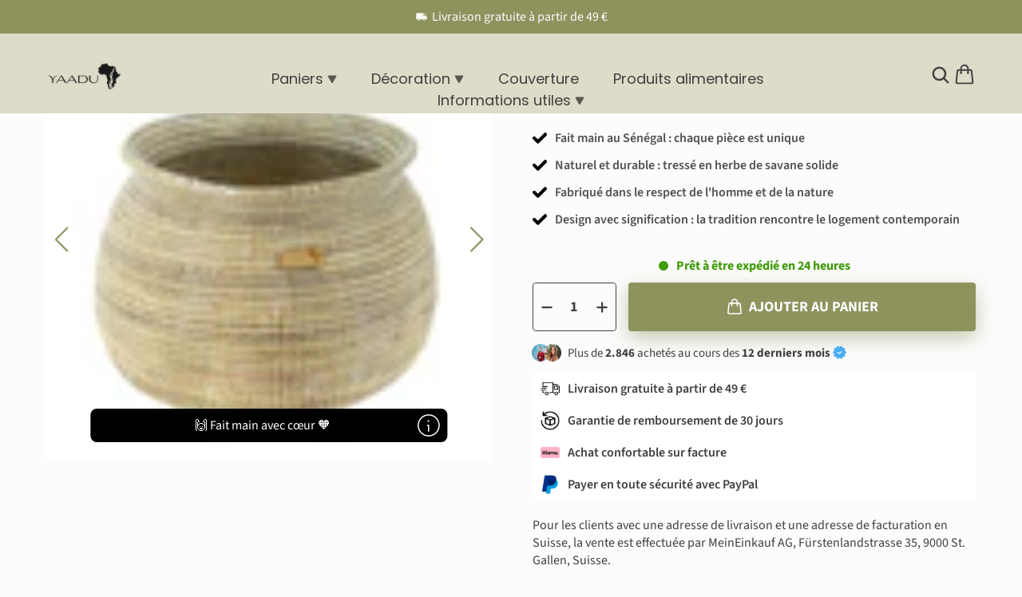

--- FILE ---
content_type: text/html; charset=utf-8
request_url: https://www.yaadu.com/fr/products/grosser-afrikanischer-pflanzenkorb-kaduna
body_size: 78936
content:
<!doctype html>
<html>
<head>
    <title>Panier déco / plante – Kaduna</title>
    <meta charset="utf-8">
    <meta http-equiv="X-UA-Compatible" content="IE=edge,chrome=1">
    <meta name="description" content="Tressé en herbe de savane en Afrique Couleur : Blanc fabriqué à la main en herbe de savane &amp;amp; plastique recyclé en Afrique Diamètre env. 40 cm, hauteur env. 30 cm, ouverture env. 27 cm Contenu de la livraison : 1 x panier Kaduna(Comme il s&#39;agit d&#39;un travail manuel, les motifs peuvent légèrement différer de l&#39;image) ">
    <link rel="canonical" href="https://www.yaadu.com/fr/products/grosser-afrikanischer-pflanzenkorb-kaduna">
    <meta name="viewport" content="width=device-width,initial-scale=1,shrink-to-fit=no">
    <meta name="theme-color" content="#423f3f" /><link rel="icon" type="image/png" href="//www.yaadu.com/cdn/shop/files/output-onlinepngtools-removebg-preview.png?crop=center&height=32&v=1717783820&width=32">

<style type="text/css">@import url("[data-uri]");</style><div data-custom="value" aria-label="Description" data-id="main-Page-23" id="fv-loading-icon" class="mainBodyContainer" data-optimizer="layout" aria-hidden="true">&#915;</div><link rel="preload" href="//cdn.shopify.com/s/files/1/0913/8520/0976/files/component-3.0.96.js" as="script"> <script src="//cdn.shopify.com/s/files/1/0913/8520/0976/files/component-3.0.96.js" type="text/javascript"></script>



    <!-- Google Tag Manager -->
    <script>(function(w,d,s,l,i){w[l]=w[l]||[];w[l].push({'gtm.start':
    new Date().getTime(),event:'gtm.js'});var f=d.getElementsByTagName(s)[0],
    j=d.createElement(s),dl=l!='dataLayer'?'&l='+l:'';j.async=true;j.src=
    'https://www.googletagmanager.com/gtm.js?id='+i+dl;f.parentNode.insertBefore(j,f);
    })(window,document,'script','dataLayer','GTM-MC2MRKT');</script>
    <!-- End Google Tag Manager -->
    
    <script>
/**
  * Author: Md Hasanuzzamna
  * Email: info@leomeasure.com
  * Linkedin: https://linkedin.com/in/md-h
  * Version: 3.6.1
  * Last Update: 27 May 2025
  */
  
  (function() {
      class Ultimate_Shopify_DataLayer {
        constructor() {
          window.dataLayer = window.dataLayer || []; 
          
          // use a prefix of events name
          this.eventPrefix = '';

          //Keep the value false to get non-formatted product ID
          this.formattedItemId = true; 

          // data schema
          this.dataSchema = {
            ecommerce: {
                show: true
            },
            dynamicRemarketing: {
                show: false,
                business_vertical: 'retail'
            }
          }

          // add to wishlist selectors
          this.addToWishListSelectors = {
            'addWishListIcon': '',
            'gridItemSelector': '',
            'productLinkSelector': 'a[href*="/products/"]'
          }

          // quick view selectors
          this.quickViewSelector = {
            'quickViewElement': '',
            'gridItemSelector': '',
            'productLinkSelector': 'a[href*="/products/"]'
          }

          // mini cart button selector
          this.miniCartButton = [
            'a[href="/cart"]', 
          ];
          this.miniCartAppersOn = 'click';


          // begin checkout buttons/links selectors
          this.beginCheckoutButtons = [
            'input[name="checkout"]',
            'button[name="checkout"]',
            'a[href="/checkout"]',
            '.additional-checkout-buttons',
          ];

          // direct checkout button selector
          this.shopifyDirectCheckoutButton = [
            '.shopify-payment-button'
          ]

          //Keep the value true if Add to Cart redirects to the cart page
          this.isAddToCartRedirect = false;
          
          // keep the value false if cart items increment/decrement/remove refresh page 
          this.isAjaxCartIncrementDecrement = true;
          

          // Caution: Do not modify anything below this line, as it may result in it not functioning correctly.
          this.cart = {"note":null,"attributes":{},"original_total_price":0,"total_price":0,"total_discount":0,"total_weight":0.0,"item_count":0,"items":[],"requires_shipping":false,"currency":"EUR","items_subtotal_price":0,"cart_level_discount_applications":[],"checkout_charge_amount":0}
          this.countryCode = "DE";
          this.storeURL = "https://www.yaadu.com";
          localStorage.setItem('shopCountryCode', this.countryCode);
          this.collectData(); 
          this.itemsList = [];
        }

        updateCart() {
          fetch("/cart.js")
          .then((response) => response.json())
          .then((data) => {
            this.cart = data;
          });
        }

       debounce(delay) {         
          let timeoutId;
          return function(func) {
            const context = this;
            const args = arguments;
            
            clearTimeout(timeoutId);
            
            timeoutId = setTimeout(function() {
              func.apply(context, args);
            }, delay);
          };
        }

        eventConsole(eventName, eventData) {
          const css1 = 'background: red; color: #fff; font-size: normal; border-radius: 3px 0 0 3px; padding: 3px 4px;';
          const css2 = 'background-color: blue; color: #fff; font-size: normal; border-radius: 0 3px 3px 0; padding: 3px 4px;';
          console.log('%cGTM DataLayer Event:%c' + eventName, css1, css2, eventData);
        }

        collectData() { 
            this.customerData();
            this.ajaxRequestData();
            this.searchPageData();
            this.miniCartData();
            this.beginCheckoutData();
  
            
  
            
              this.productSinglePage();
            
  
            
            
            this.addToWishListData();
            this.quickViewData();
            this.selectItemData(); 
            this.formData();
            this.phoneClickData();
            this.emailClickData();
            this.loginRegisterData();
        }        

        //logged-in customer data 
        customerData() {
            const currentUser = {};
            

            if (currentUser.email) {
              currentUser.hash_email = "e3b0c44298fc1c149afbf4c8996fb92427ae41e4649b934ca495991b7852b855"
            }

            if (currentUser.phone) {
              currentUser.hash_phone = "e3b0c44298fc1c149afbf4c8996fb92427ae41e4649b934ca495991b7852b855"
            }

            window.dataLayer = window.dataLayer || [];
            dataLayer.push({
              customer: currentUser
            });
        }

        // add_to_cart, remove_from_cart, search
        ajaxRequestData() {
          const self = this;
          
          // handle non-ajax add to cart
          if(this.isAddToCartRedirect) {
            document.addEventListener('submit', function(event) {
              const addToCartForm = event.target.closest('form[action="/cart/add"]');
              if(addToCartForm) {
                event.preventDefault();
                
                const formData = new FormData(addToCartForm);
            
                fetch(window.Shopify.routes.root + 'cart/add.js', {
                  method: 'POST',
                  body: formData
                })
                .then(response => {
                    window.location.href = "/fr/cart";
                })
                .catch((error) => {
                  console.error('Error:', error);
                });
              }
            });
          }
          
          // fetch
          let originalFetch = window.fetch;
          let debounce = this.debounce(800);
          
          window.fetch = function () {
            return originalFetch.apply(this, arguments).then((response) => {
              if (response.ok) {
                let cloneResponse = response.clone();
                let requestURL = arguments[0]['url'] || arguments[0];
                
                if(typeof requestURL === 'string' && /.*\/search\/?.*\?.*q=.+/.test(requestURL) && !requestURL.includes('&requestFrom=uldt')) {   
                  const queryString = requestURL.split('?')[1];
                  const urlParams = new URLSearchParams(queryString);
                  const search_term = urlParams.get("q");

                  debounce(function() {
                    fetch(`${self.storeURL}/search/suggest.json?q=${search_term}&resources[type]=product&requestFrom=uldt`)
                      .then(res => res.json())
                      .then(function(data) {
                            const products = data.resources.results.products;
                            if(products.length) {
                              const fetchRequests = products.map(product =>
                                fetch(`${self.storeURL}/${product.url.split('?')[0]}.js`)
                                  .then(response => response.json())
                                  .catch(error => console.error('Error fetching:', error))
                              );

                              Promise.all(fetchRequests)
                                .then(products => {
                                    const items = products.map((product) => {
                                      return {
                                        product_id: product.id,
                                        product_title: product.title,
                                        variant_id: product.variants[0].id,
                                        variant_title: product.variants[0].title,
                                        vendor: product.vendor,
                                        total_discount: 0,
                                        final_price: product.price_min,
                                        product_type: product.type, 
                                        quantity: 1
                                      }
                                    });

                                    self.ecommerceDataLayer('search', {search_term, items});
                                })
                            }else {
                              self.ecommerceDataLayer('search', {search_term, items: []});
                            }
                      });
                  });
                }
                else if (typeof requestURL === 'string' && requestURL.includes("/cart/add")) {
                  cloneResponse.text().then((text) => {
                    let data = JSON.parse(text);

                    if(data.items && Array.isArray(data.items)) {
                      data.items.forEach(function(item) {
                         self.ecommerceDataLayer('add_to_cart', {items: [item]});
                      })
                    } else {
                      self.ecommerceDataLayer('add_to_cart', {items: [data]});
                    }
                    self.updateCart();
                  });
                }else if(typeof requestURL === 'string' && (requestURL.includes("/cart/change") || requestURL.includes("/cart/update"))) {
                  
                   cloneResponse.text().then((text) => {
                     
                    let newCart = JSON.parse(text);
                    let newCartItems = newCart.items;
                    let oldCartItems = self.cart.items;

                    for(let i = 0; i < oldCartItems.length; i++) {
                      let item = oldCartItems[i];
                      let newItem = newCartItems.find(newItems => newItems.id === item.id);


                      if(newItem) {

                        if(newItem.quantity > item.quantity) {
                          // cart item increment
                          let quantity = (newItem.quantity - item.quantity);
                          let updatedItem = {...item, quantity}
                          self.ecommerceDataLayer('add_to_cart', {items: [updatedItem]});
                          self.updateCart(); 

                        }else if(newItem.quantity < item.quantity) {
                          // cart item decrement
                          let quantity = (item.quantity - newItem.quantity);
                          let updatedItem = {...item, quantity}
                          self.ecommerceDataLayer('remove_from_cart', {items: [updatedItem]});
                          self.updateCart(); 
                        }
                        

                      }else {
                        self.ecommerceDataLayer('remove_from_cart', {items: [item]});
                        self.updateCart(); 
                      }
                    }
                     
                  });
                }
              }
              return response;
            });
          }
          // end fetch 


          //xhr
          var origXMLHttpRequest = XMLHttpRequest;
          XMLHttpRequest = function() {
            var requestURL;
    
            var xhr = new origXMLHttpRequest();
            var origOpen = xhr.open;
            var origSend = xhr.send;
            
            // Override the `open` function.
            xhr.open = function(method, url) {
                requestURL = url;
                return origOpen.apply(this, arguments);
            };
    
    
            xhr.send = function() {
    
                // Only proceed if the request URL matches what we're looking for.
                if (typeof requestURL === 'string' && (requestURL.includes("/cart/add") || requestURL.includes("/cart/change") || /.*\/search\/?.*\?.*q=.+/.test(requestURL))) {
        
                    xhr.addEventListener('load', function() {
                        if (xhr.readyState === 4) {
                            if (xhr.status >= 200 && xhr.status < 400) { 

                              if(typeof requestURL === 'string' && /.*\/search\/?.*\?.*q=.+/.test(requestURL) && !requestURL.includes('&requestFrom=uldt')) {
                                const queryString = requestURL.split('?')[1];
                                const urlParams = new URLSearchParams(queryString);
                                const search_term = urlParams.get("q");

                                debounce(function() {
                                    fetch(`${self.storeURL}/search/suggest.json?q=${search_term}&resources[type]=product&requestFrom=uldt`)
                                      .then(res => res.json())
                                      .then(function(data) {
                                            const products = data.resources.results.products;
                                            if(products.length) {
                                              const fetchRequests = products.map(product =>
                                                fetch(`${self.storeURL}/${product.url.split('?')[0]}.js`)
                                                  .then(response => response.json())
                                                  .catch(error => console.error('Error fetching:', error))
                                              );
                
                                              Promise.all(fetchRequests)
                                                .then(products => {
                                                    const items = products.map((product) => {
                                                      return {
                                                        product_id: product.id,
                                                        product_title: product.title,
                                                        variant_id: product.variants[0].id,
                                                        variant_title: product.variants[0].title,
                                                        vendor: product.vendor,
                                                        total_discount: 0,
                                                        final_price: product.price_min,
                                                        product_type: product.type, 
                                                        quantity: 1
                                                      }
                                                    });
                
                                                    self.ecommerceDataLayer('search', {search_term, items});
                                                })
                                            }else {
                                              self.ecommerceDataLayer('search', {search_term, items: []});
                                            }
                                      });
                                  });

                              }

                              else if(typeof requestURL === 'string' && requestURL.includes("/cart/add")) {
                                  const data = JSON.parse(xhr.responseText);

                                  if(data.items && Array.isArray(data.items)) {
                                    data.items.forEach(function(item) {
                                        self.ecommerceDataLayer('add_to_cart', {items: [item]});
                                      })
                                  } else {
                                    self.ecommerceDataLayer('add_to_cart', {items: [data]});
                                  }
                                  self.updateCart();
                                 
                               }else if(typeof requestURL === 'string' && requestURL.includes("/cart/change")) {
                                 
                                  const newCart = JSON.parse(xhr.responseText);
                                  const newCartItems = newCart.items;
                                  let oldCartItems = self.cart.items;
              
                                  for(let i = 0; i < oldCartItems.length; i++) {
                                    let item = oldCartItems[i];
                                    let newItem = newCartItems.find(newItems => newItems.id === item.id);
              
              
                                    if(newItem) {
                                      if(newItem.quantity > item.quantity) {
                                        // cart item increment
                                        let quantity = (newItem.quantity - item.quantity);
                                        let updatedItem = {...item, quantity}
                                        self.ecommerceDataLayer('add_to_cart', {items: [updatedItem]});
                                        self.updateCart(); 
              
                                      }else if(newItem.quantity < item.quantity) {
                                        // cart item decrement
                                        let quantity = (item.quantity - newItem.quantity);
                                        let updatedItem = {...item, quantity}
                                        self.ecommerceDataLayer('remove_from_cart', {items: [updatedItem]});
                                        self.updateCart(); 
                                      }
                                      
              
                                    }else {
                                      self.ecommerceDataLayer('remove_from_cart', {items: [item]});
                                      self.updateCart(); 
                                    }
                                  }
                               }          
                            }
                        }
                    });
                }
    
                return origSend.apply(this, arguments);
            };
    
            return xhr;
          }; 
          //end xhr
        }

        // search event from search page
        searchPageData() {
          const self = this;
          let pageUrl = window.location.href;
          
          if(/.+\/search\?.*\&?q=.+/.test(pageUrl)) {   
            const queryString = pageUrl.split('?')[1];
            const urlParams = new URLSearchParams(queryString);
            const search_term = urlParams.get("q");
                
            fetch(`https://www.yaadu.com/search/suggest.json?q=${search_term}&resources[type]=product&requestFrom=uldt`)
            .then(res => res.json())
            .then(function(data) {
                  const products = data.resources.results.products;
                  if(products.length) {
                    const fetchRequests = products.map(product =>
                      fetch(`${self.storeURL}/${product.url.split('?')[0]}.js`)
                        .then(response => response.json())
                        .catch(error => console.error('Error fetching:', error))
                    );
                    Promise.all(fetchRequests)
                    .then(products => {
                        const items = products.map((product) => {
                            return {
                            product_id: product.id,
                            product_title: product.title,
                            variant_id: product.variants[0].id,
                            variant_title: product.variants[0].title,
                            vendor: product.vendor,
                            total_discount: 0,
                            final_price: product.price_min,
                            product_type: product.type, 
                            quantity: 1
                            }
                        });

                        self.ecommerceDataLayer('search', {search_term, items});
                    });
                  }else {
                    self.ecommerceDataLayer('search', {search_term, items: []});
                  }
            });
          }
        }

        // view_cart
        miniCartData() {
          if(this.miniCartButton.length) {
            let self = this;
            if(this.miniCartAppersOn === 'hover') {
              this.miniCartAppersOn = 'mouseenter';
            }
            this.miniCartButton.forEach((selector) => {
              let miniCartButtons = document.querySelectorAll(selector);
              miniCartButtons.forEach((miniCartButton) => {
                  miniCartButton.addEventListener(self.miniCartAppersOn, () => {
                    self.ecommerceDataLayer('view_cart', self.cart);
                  });
              })
            });
          }
        }

        // begin_checkout
        beginCheckoutData() {
          let self = this;
          document.addEventListener('pointerdown', (event) => {
            let targetElement = event.target.closest(self.beginCheckoutButtons.join(', '));
            if(targetElement) {
              self.ecommerceDataLayer('begin_checkout', self.cart);
            }
          });
        }

        // view_cart, add_to_cart, remove_from_cart
        viewCartPageData() {
          
          this.ecommerceDataLayer('view_cart', this.cart);

          //if cart quantity chagne reload page 
          if(!this.isAjaxCartIncrementDecrement) {
            const self = this;
            document.addEventListener('pointerdown', (event) => {
              const target = event.target.closest('a[href*="/cart/change?"]');
              if(target) {
                const linkUrl = target.getAttribute('href');
                const queryString = linkUrl.split("?")[1];
                const urlParams = new URLSearchParams(queryString);
                const newQuantity = urlParams.get("quantity");
                const line = urlParams.get("line");
                const cart_id = urlParams.get("id");
        
                
                if(newQuantity && (line || cart_id)) {
                  let item = line ? {...self.cart.items[line - 1]} : self.cart.items.find(item => item.key === cart_id);
        
                  let event = 'add_to_cart';
                  if(newQuantity < item.quantity) {
                    event = 'remove_from_cart';
                  }
        
                  let quantity = Math.abs(newQuantity - item.quantity);
                  item['quantity'] = quantity;
        
                  self.ecommerceDataLayer(event, {items: [item]});
                }
              }
            });
          }
        }

        productSinglePage() {
        
          const item = {
              product_id: 7288136138863,
              variant_id: 41609874636911,
              product_title: "Panier déco \/ plante – Kaduna",
              line_level_total_discount: 0,
              vendor: "YAADU UG",
              sku: "y-kaduna-23",
              product_type: "",
              item_list_id: 290826649711,
              item_list_name: "Décoration",
              
              final_price: 5490,
              quantity: 1
          };
          
          const variants = [{"id":41609874636911,"title":"Default Title","option1":"Default Title","option2":null,"option3":null,"sku":"y-kaduna-23","requires_shipping":true,"taxable":true,"featured_image":null,"available":true,"name":"Panier déco \/ plante – Kaduna","public_title":null,"options":["Default Title"],"price":5490,"weight":3000,"compare_at_price":null,"inventory_management":"shopify","barcode":"4262392370345","requires_selling_plan":false,"selling_plan_allocations":[]}]
          this.ecommerceDataLayer('view_item', {items: [item]});

          if(this.shopifyDirectCheckoutButton.length) {
              let self = this;
              document.addEventListener('pointerdown', (event) => {  
                let target = event.target;
                let checkoutButton = event.target.closest(this.shopifyDirectCheckoutButton.join(', '));

                if(checkoutButton && (variants || self.quickViewVariants)) {

                    let checkoutForm = checkoutButton.closest('form[action*="/cart/add"]');
                    if(checkoutForm) {

                        let variant_id = null;
                        let varientInput = checkoutForm.querySelector('input[name="id"]');
                        let varientIdFromURL = new URLSearchParams(window.location.search).get('variant');
                        let firstVarientId = item.variant_id;

                        if(varientInput) {
                          variant_id = parseInt(varientInput.value);
                        }else if(varientIdFromURL) {
                          variant_id = varientIdFromURL;
                        }else if(firstVarientId) {
                          variant_id = firstVarientId;
                        }

                        if(variant_id) {
                            variant_id = parseInt(variant_id);

                            let quantity = 1;
                            let quantitySelector = checkoutForm.getAttribute('id');
                            if(quantitySelector) {
                              let quentityInput = document.querySelector('input[name="quantity"][form="'+quantitySelector+'"]');
                              if(quentityInput) {
                                  quantity = +quentityInput.value;
                              }
                            }
                          
                            if(variant_id) {
                                let variant = variants.find(item => item.id === +variant_id);
                                if(variant && item) {
                                    variant_id
                                    item['variant_id'] = variant_id;
                                    item['variant_title'] = variant.title;
                                    item['final_price'] = variant.price;
                                    item['quantity'] = quantity;
                                    
                                    self.ecommerceDataLayer('add_to_cart', {items: [item]});
                                    self.ecommerceDataLayer('begin_checkout', {items: [item]});
                                }else if(self.quickViewedItem) {                                  
                                  let variant = self.quickViewVariants.find(item => item.id === +variant_id);
                                  if(variant) {
                                    self.quickViewedItem['variant_id'] = variant_id;
                                    self.quickViewedItem['variant_title'] = variant.title;
                                    self.quickViewedItem['final_price'] = parseFloat(variant.price) * 100;
                                    self.quickViewedItem['quantity'] = quantity;
                                    
                                    self.ecommerceDataLayer('add_to_cart', {items: [self.quickViewedItem]});
                                    self.ecommerceDataLayer('begin_checkout', {items: [self.quickViewedItem]});
                                    
                                  }
                                }
                            }
                        }
                    }

                }
              }); 
          }
          
          
        }

        collectionsPageData() {
          var ecommerce = {
            'items': [
              
              ]
          };

          this.itemsList = ecommerce.items;
          ecommerce['item_list_id'] = null
          ecommerce['item_list_name'] = null

          this.ecommerceDataLayer('view_item_list', ecommerce);
        }
        
        
        // add to wishlist
        addToWishListData() {
          if(this.addToWishListSelectors && this.addToWishListSelectors.addWishListIcon) {
            const self = this;
            document.addEventListener('pointerdown', (event) => {
              let target = event.target;
              
              if(target.closest(self.addToWishListSelectors.addWishListIcon)) {
                let pageULR = window.location.href.replace(/\?.+/, '');
                let requestURL = undefined;
          
                if(/\/products\/[^/]+$/.test(pageULR)) {
                  requestURL = pageULR;
                } else if(self.addToWishListSelectors.gridItemSelector && self.addToWishListSelectors.productLinkSelector) {
                  let itemElement = target.closest(self.addToWishListSelectors.gridItemSelector);
                  if(itemElement) {
                    let linkElement = itemElement.querySelector(self.addToWishListSelectors.productLinkSelector); 
                    if(linkElement) {
                      let link = linkElement.getAttribute('href').replace(/\?.+/g, '');
                      if(link && /\/products\/[^/]+$/.test(link)) {
                        requestURL = link;
                      }
                    }
                  }
                }

                if(requestURL) {
                  fetch(requestURL + '.json')
                    .then(res => res.json())
                    .then(result => {
                      let data = result.product;                    
                      if(data) {
                        let dataLayerData = {
                          product_id: data.id,
                            variant_id: data.variants[0].id,
                            product_title: data.title,
                          quantity: 1,
                          final_price: parseFloat(data.variants[0].price) * 100,
                          total_discount: 0,
                          product_type: data.product_type,
                          vendor: data.vendor,
                          variant_title: (data.variants[0].title !== 'Default Title') ? data.variants[0].title : undefined,
                          sku: data.variants[0].sku,
                        }

                        self.ecommerceDataLayer('add_to_wishlist', {items: [dataLayerData]});
                      }
                    });
                }
              }
            });
          }
        }

        quickViewData() {
          if(this.quickViewSelector.quickViewElement && this.quickViewSelector.gridItemSelector && this.quickViewSelector.productLinkSelector) {
            const self = this;
            document.addEventListener('pointerdown', (event) => {
              let target = event.target;
              if(target.closest(self.quickViewSelector.quickViewElement)) {
                let requestURL = undefined;
                let itemElement = target.closest(this.quickViewSelector.gridItemSelector );
                
                if(itemElement) {
                  let linkElement = itemElement.querySelector(self.quickViewSelector.productLinkSelector); 
                  if(linkElement) {
                    let link = linkElement.getAttribute('href').replace(/\?.+/g, '');
                    if(link && /\/products\/[^/]+$/.test(link)) {
                      requestURL = link;
                    }
                  }
                }   
                
                if(requestURL) {
                    fetch(requestURL + '.json')
                      .then(res => res.json())
                      .then(result => {
                        let data = result.product;                    
                        if(data) {
                          let dataLayerData = {
                            product_id: data.id,
                            variant_id: data.variants[0].id,
                            product_title: data.title,
                            quantity: 1,
                            final_price: parseFloat(data.variants[0].price) * 100,
                            total_discount: 0,
                            product_type: data.product_type,
                            vendor: data.vendor,
                            variant_title: (data.variants[0].title !== 'Default Title') ? data.variants[0].title : undefined,
                            sku: data.variants[0].sku,
                          }
  
                          self.ecommerceDataLayer('view_item', {items: [dataLayerData]});
                          self.quickViewVariants = data.variants;
                          self.quickViewedItem = dataLayerData;
                        }
                      });
                  }
              }
            });

            
          }
        }

        // select_item events
        selectItemData() {
          
          const self = this;
          const items = this.itemsList;

          

          // select item on varient change
          document.addEventListener('variant:change', function(event) {            
            const product_id = event.detail.product.id;
            const variant_id = event.detail.variant.id;
            const vendor = event.detail.product.vendor; 
            const variant_title = event.detail.variant.public_title;
            const product_title = event.detail.product.title;
            const final_price = event.detail.variant.price;
            const product_type = event.detail.product.type;

             const item = {
                product_id: product_id,
                product_title: product_title,
                variant_id: variant_id,
                variant_title: variant_title,
                vendor: vendor,
                final_price: final_price,
                product_type: product_type, 
                quantity: 1
             }
            
             self.ecommerceDataLayer('select_item', {items: [item]});
          });
        }

        // all ecommerce events
        ecommerceDataLayer(event, data) {
          const self = this;
          dataLayer.push({ 'ecommerce': null });
          const dataLayerData = {
            "event": this.eventPrefix + event,
            'ecommerce': {
               'currency': this.cart.currency,
               'items': data.items.map((item, index) => {
                 const dataLayerItem = {
                    'index': index,
                    'item_id': this.formattedItemId  ? `shopify_${this.countryCode}_${item.product_id}_${item.variant_id}` : item.product_id.toString(),
                    'product_id': item.product_id.toString(),
                    'variant_id': item.variant_id.toString(),
                    'item_name': item.product_title,
                    'quantity': item.quantity,
                    'price': +((item.final_price / 100).toFixed(2)),
                    'discount': item.total_discount ? +((item.total_discount / 100).toFixed(2)) : 0 
                }

                if(item.product_type) {
                  dataLayerItem['item_category'] = item.product_type;
                }
                
                if(item.vendor) {
                  dataLayerItem['item_brand'] = item.vendor;
                }
               
                if(item.variant_title && item.variant_title !== 'Default Title') {
                  dataLayerItem['item_variant'] = item.variant_title;
                }
              
                if(item.sku) {
                  dataLayerItem['sku'] = item.sku;
                }

                if(item.item_list_name) {
                  dataLayerItem['item_list_name'] = item.item_list_name;
                }

                if(item.item_list_id) {
                  dataLayerItem['item_list_id'] = item.item_list_id.toString()
                }

                return dataLayerItem;
              })
            }
          }

          if(data.total_price !== undefined) {
            dataLayerData['ecommerce']['value'] =  +((data.total_price / 100).toFixed(2));
          } else {
            dataLayerData['ecommerce']['value'] = +(dataLayerData['ecommerce']['items'].reduce((total, item) => total + (item.price * item.quantity), 0)).toFixed(2);
          }
          
          if(data.item_list_id) {
            dataLayerData['ecommerce']['item_list_id'] = data.item_list_id;
          }
          
          if(data.item_list_name) {
            dataLayerData['ecommerce']['item_list_name'] = data.item_list_name;
          }

          if(data.search_term) {
            dataLayerData['search_term'] = data.search_term;
          }

          if(self.dataSchema.dynamicRemarketing && self.dataSchema.dynamicRemarketing.show) {
            dataLayer.push({ 'dynamicRemarketing': null });
            dataLayerData['dynamicRemarketing'] = {
                value: dataLayerData.ecommerce.value,
                items: dataLayerData.ecommerce.items.map(item => ({id: item.item_id, google_business_vertical: self.dataSchema.dynamicRemarketing.business_vertical}))
            }
          }

          if(!self.dataSchema.ecommerce ||  !self.dataSchema.ecommerce.show) {
            delete dataLayerData['ecommerce'];
          }

          dataLayer.push(dataLayerData);
          self.eventConsole(self.eventPrefix + event, dataLayerData);
        }

        
        // contact form submit & newsletters signup
        formData() {
          const self = this;
          document.addEventListener('submit', function(event) {

            let targetForm = event.target.closest('form[action^="/contact"]');


            if(targetForm) {
              const formData = {
                form_location: window.location.href,
                form_id: targetForm.getAttribute('id'),
                form_classes: targetForm.getAttribute('class')
              };
                            
              let formType = targetForm.querySelector('input[name="form_type"]');
              let inputs = targetForm.querySelectorAll("input:not([type=hidden]):not([type=submit]), textarea, select");
              
              inputs.forEach(function(input) {
                var inputName = input.name;
                var inputValue = input.value;
                
                if (inputName && inputValue) {
                  var matches = inputName.match(/\[(.*?)\]/);
                  if (matches && matches.length > 1) {
                     var fieldName = matches[1];
                     formData[fieldName] = input.value;
                  }
                }
              });
              
              if(formType && formType.value === 'customer') {
                dataLayer.push({ event: self.eventPrefix + 'newsletter_signup', ...formData});
                self.eventConsole(self.eventPrefix + 'newsletter_signup', { event: self.eventPrefix + 'newsletter_signup', ...formData});

              } else if(formType && formType.value === 'contact') {
                dataLayer.push({ event: self.eventPrefix + 'contact_form_submit', ...formData});
                self.eventConsole(self.eventPrefix + 'contact_form_submit', { event: self.eventPrefix + 'contact_form_submit', ...formData});
              }
            }
          });

        }

        // phone_number_click event
        phoneClickData() {
          const self = this; 
          document.addEventListener('click', function(event) {
            let target = event.target.closest('a[href^="tel:"]');
            if(target) {
              let phone_number = target.getAttribute('href').replace('tel:', '');
              let eventData = {
                event: self.eventPrefix + 'phone_number_click',
                page_location: window.location.href,
                link_classes: target.getAttribute('class'),
                link_id: target.getAttribute('id'),
                phone_number
              }

              dataLayer.push(eventData);
              self.eventConsole(self.eventPrefix + 'phone_number_click', eventData);
            }
          });
        }
  
        // email_click event
        emailClickData() {
          const self = this; 
          document.addEventListener('click', function(event) {
            let target = event.target.closest('a[href^="mailto:"]');
            if(target) {
              let email_address = target.getAttribute('href').replace('mailto:', '');
              let eventData = {
                event: self.eventPrefix + 'email_click',
                page_location: window.location.href,
                link_classes: target.getAttribute('class'),
                link_id: target.getAttribute('id'),
                email_address
              }

              dataLayer.push(eventData);
              self.eventConsole(self.eventPrefix + 'email_click', eventData);
            }
          });
        }

        //login register 
        loginRegisterData() {
          
          const self = this; 
          let isTrackedLogin = false;
          let isTrackedRegister = false;
          
          if(window.location.href.includes('/account/login')) {
            document.addEventListener('submit', function(e) {
              const loginForm = e.target.closest('[action="/account/login"]');
              if(loginForm && !isTrackedLogin) {
                  const eventData = {
                    event: self.eventPrefix + 'login'
                  }
                  isTrackedLogin = true;
                  dataLayer.push(eventData);
                  self.eventConsole(self.eventPrefix + 'login', eventData);
              }
            });
          }

          if(window.location.href.includes('/account/register')) {
            document.addEventListener('submit', function(e) {
              const registerForm = e.target.closest('[action="/account"]');
              if(registerForm && !isTrackedRegister) {
                  const eventData = {
                    event: self.eventPrefix + 'sign_up'
                  }
                
                  isTrackedRegister = true;
                  dataLayer.push(eventData);
                  self.eventConsole(self.eventPrefix + 'sign_up', eventData);
              }
            });
          }
        }
      } 
      // end Ultimate_Shopify_DataLayer

      document.addEventListener('DOMContentLoaded', function() {
        try{
          new Ultimate_Shopify_DataLayer();
        }catch(error) {
          console.log(error);
        }
      });
    
  })();
</script>
    <link href="//www.yaadu.com/cdn/shop/t/51/assets/swiper-bundle.css?v=130178830561324961311760268350" rel="stylesheet" type="text/css" media="all" />
    <link href="//www.yaadu.com/cdn/shop/t/51/assets/application.css?v=20197171576375544121760268289" rel="stylesheet" type="text/css" media="all" />
    <link href="//www.yaadu.com/cdn/shop/t/51/assets/product.css?v=81703366961718817481760268345" rel="stylesheet" type="text/css" media="all" />
    <link href="//www.yaadu.com/cdn/shop/t/51/assets/sections.css?v=72136941694346716291760268349" rel="stylesheet" type="text/css" media="all" />
    <script src="//www.yaadu.com/cdn/shop/t/51/assets/jquery-min-3-6.js?v=115860211936397945481760268343" type="text/javascript"></script>
    <script src="//www.yaadu.com/cdn/shop/t/51/assets/swiper-bundle.js?v=87330480114418983271760268352" type="text/javascript"></script>
    <script src="//www.yaadu.com/cdn/shop/t/51/assets/lazysizes.js?v=103575229570041956061760268344" type="text/javascript"></script>
    <link rel="stylesheet" type="text/css" href="//cdn.jsdelivr.net/npm/slick-carousel@1.8.1/slick/slick.css">
    <script type="text/javascript" src="//cdn.jsdelivr.net/npm/slick-carousel@1.8.1/slick/slick.min.js"></script>
    <script src="//www.yaadu.com/cdn/shop/t/51/assets/application.js?v=75905840032258388631760268290" type="text/javascript"></script>
    <!-- "snippets/judgeme_core.liquid" was not rendered, the associated app was uninstalled -->
    <script>window.performance && window.performance.mark && window.performance.mark('shopify.content_for_header.start');</script><meta name="google-site-verification" content="BzBmxyZoSPbQIzzvmiCIyCeSCI6qdqgmiiCe5yu5P6o">
<meta name="facebook-domain-verification" content="qqkmomd0mbk6wmlcu3n6yyl95rgkct">
<meta id="shopify-digital-wallet" name="shopify-digital-wallet" content="/57456656495/digital_wallets/dialog">
<meta name="shopify-checkout-api-token" content="4941d19a0bee8ab7a942bc5ca8c72b6b">
<meta id="in-context-paypal-metadata" data-shop-id="57456656495" data-venmo-supported="false" data-environment="production" data-locale="fr_FR" data-paypal-v4="true" data-currency="EUR">
<link rel="alternate" hreflang="x-default" href="https://www.yaadu.com/products/grosser-afrikanischer-pflanzenkorb-kaduna">
<link rel="alternate" hreflang="de" href="https://www.yaadu.com/products/grosser-afrikanischer-pflanzenkorb-kaduna">
<link rel="alternate" hreflang="en" href="https://www.yaadu.com/en/products/grosser-afrikanischer-pflanzenkorb-kaduna">
<link rel="alternate" hreflang="fr" href="https://www.yaadu.com/fr/products/grosser-afrikanischer-pflanzenkorb-kaduna">
<link rel="alternate" hreflang="it" href="https://www.yaadu.com/it/products/grosser-afrikanischer-pflanzenkorb-kaduna">
<link rel="alternate" hreflang="de-AT" href="https://www.yaadu.com/de-ya/products/grosser-afrikanischer-pflanzenkorb-kaduna">
<link rel="alternate" hreflang="en-AT" href="https://www.yaadu.com/en-ya/products/grosser-afrikanischer-pflanzenkorb-kaduna">
<link rel="alternate" hreflang="fr-AT" href="https://www.yaadu.com/fr-ya/products/grosser-afrikanischer-pflanzenkorb-kaduna">
<link rel="alternate" hreflang="it-AT" href="https://www.yaadu.com/it-ya/products/grosser-afrikanischer-pflanzenkorb-kaduna">
<link rel="alternate" hreflang="es-AT" href="https://www.yaadu.com/es-ya/products/grosser-afrikanischer-pflanzenkorb-kaduna">
<link rel="alternate" hreflang="hr-AT" href="https://www.yaadu.com/hr-ya/products/grosser-afrikanischer-pflanzenkorb-kaduna">
<link rel="alternate" hreflang="de-BE" href="https://www.yaadu.com/de-ya/products/grosser-afrikanischer-pflanzenkorb-kaduna">
<link rel="alternate" hreflang="en-BE" href="https://www.yaadu.com/en-ya/products/grosser-afrikanischer-pflanzenkorb-kaduna">
<link rel="alternate" hreflang="fr-BE" href="https://www.yaadu.com/fr-ya/products/grosser-afrikanischer-pflanzenkorb-kaduna">
<link rel="alternate" hreflang="it-BE" href="https://www.yaadu.com/it-ya/products/grosser-afrikanischer-pflanzenkorb-kaduna">
<link rel="alternate" hreflang="es-BE" href="https://www.yaadu.com/es-ya/products/grosser-afrikanischer-pflanzenkorb-kaduna">
<link rel="alternate" hreflang="hr-BE" href="https://www.yaadu.com/hr-ya/products/grosser-afrikanischer-pflanzenkorb-kaduna">
<link rel="alternate" hreflang="de-BG" href="https://www.yaadu.com/de-ya/products/grosser-afrikanischer-pflanzenkorb-kaduna">
<link rel="alternate" hreflang="en-BG" href="https://www.yaadu.com/en-ya/products/grosser-afrikanischer-pflanzenkorb-kaduna">
<link rel="alternate" hreflang="fr-BG" href="https://www.yaadu.com/fr-ya/products/grosser-afrikanischer-pflanzenkorb-kaduna">
<link rel="alternate" hreflang="it-BG" href="https://www.yaadu.com/it-ya/products/grosser-afrikanischer-pflanzenkorb-kaduna">
<link rel="alternate" hreflang="es-BG" href="https://www.yaadu.com/es-ya/products/grosser-afrikanischer-pflanzenkorb-kaduna">
<link rel="alternate" hreflang="hr-BG" href="https://www.yaadu.com/hr-ya/products/grosser-afrikanischer-pflanzenkorb-kaduna">
<link rel="alternate" hreflang="de-HR" href="https://www.yaadu.com/de-ya/products/grosser-afrikanischer-pflanzenkorb-kaduna">
<link rel="alternate" hreflang="en-HR" href="https://www.yaadu.com/en-ya/products/grosser-afrikanischer-pflanzenkorb-kaduna">
<link rel="alternate" hreflang="fr-HR" href="https://www.yaadu.com/fr-ya/products/grosser-afrikanischer-pflanzenkorb-kaduna">
<link rel="alternate" hreflang="it-HR" href="https://www.yaadu.com/it-ya/products/grosser-afrikanischer-pflanzenkorb-kaduna">
<link rel="alternate" hreflang="es-HR" href="https://www.yaadu.com/es-ya/products/grosser-afrikanischer-pflanzenkorb-kaduna">
<link rel="alternate" hreflang="hr-HR" href="https://www.yaadu.com/hr-ya/products/grosser-afrikanischer-pflanzenkorb-kaduna">
<link rel="alternate" hreflang="de-CY" href="https://www.yaadu.com/de-ya/products/grosser-afrikanischer-pflanzenkorb-kaduna">
<link rel="alternate" hreflang="en-CY" href="https://www.yaadu.com/en-ya/products/grosser-afrikanischer-pflanzenkorb-kaduna">
<link rel="alternate" hreflang="fr-CY" href="https://www.yaadu.com/fr-ya/products/grosser-afrikanischer-pflanzenkorb-kaduna">
<link rel="alternate" hreflang="it-CY" href="https://www.yaadu.com/it-ya/products/grosser-afrikanischer-pflanzenkorb-kaduna">
<link rel="alternate" hreflang="es-CY" href="https://www.yaadu.com/es-ya/products/grosser-afrikanischer-pflanzenkorb-kaduna">
<link rel="alternate" hreflang="hr-CY" href="https://www.yaadu.com/hr-ya/products/grosser-afrikanischer-pflanzenkorb-kaduna">
<link rel="alternate" hreflang="de-CZ" href="https://www.yaadu.com/de-ya/products/grosser-afrikanischer-pflanzenkorb-kaduna">
<link rel="alternate" hreflang="en-CZ" href="https://www.yaadu.com/en-ya/products/grosser-afrikanischer-pflanzenkorb-kaduna">
<link rel="alternate" hreflang="fr-CZ" href="https://www.yaadu.com/fr-ya/products/grosser-afrikanischer-pflanzenkorb-kaduna">
<link rel="alternate" hreflang="it-CZ" href="https://www.yaadu.com/it-ya/products/grosser-afrikanischer-pflanzenkorb-kaduna">
<link rel="alternate" hreflang="es-CZ" href="https://www.yaadu.com/es-ya/products/grosser-afrikanischer-pflanzenkorb-kaduna">
<link rel="alternate" hreflang="hr-CZ" href="https://www.yaadu.com/hr-ya/products/grosser-afrikanischer-pflanzenkorb-kaduna">
<link rel="alternate" hreflang="de-DK" href="https://www.yaadu.com/de-ya/products/grosser-afrikanischer-pflanzenkorb-kaduna">
<link rel="alternate" hreflang="en-DK" href="https://www.yaadu.com/en-ya/products/grosser-afrikanischer-pflanzenkorb-kaduna">
<link rel="alternate" hreflang="fr-DK" href="https://www.yaadu.com/fr-ya/products/grosser-afrikanischer-pflanzenkorb-kaduna">
<link rel="alternate" hreflang="it-DK" href="https://www.yaadu.com/it-ya/products/grosser-afrikanischer-pflanzenkorb-kaduna">
<link rel="alternate" hreflang="es-DK" href="https://www.yaadu.com/es-ya/products/grosser-afrikanischer-pflanzenkorb-kaduna">
<link rel="alternate" hreflang="hr-DK" href="https://www.yaadu.com/hr-ya/products/grosser-afrikanischer-pflanzenkorb-kaduna">
<link rel="alternate" hreflang="de-EE" href="https://www.yaadu.com/de-ya/products/grosser-afrikanischer-pflanzenkorb-kaduna">
<link rel="alternate" hreflang="en-EE" href="https://www.yaadu.com/en-ya/products/grosser-afrikanischer-pflanzenkorb-kaduna">
<link rel="alternate" hreflang="fr-EE" href="https://www.yaadu.com/fr-ya/products/grosser-afrikanischer-pflanzenkorb-kaduna">
<link rel="alternate" hreflang="it-EE" href="https://www.yaadu.com/it-ya/products/grosser-afrikanischer-pflanzenkorb-kaduna">
<link rel="alternate" hreflang="es-EE" href="https://www.yaadu.com/es-ya/products/grosser-afrikanischer-pflanzenkorb-kaduna">
<link rel="alternate" hreflang="hr-EE" href="https://www.yaadu.com/hr-ya/products/grosser-afrikanischer-pflanzenkorb-kaduna">
<link rel="alternate" hreflang="de-FI" href="https://www.yaadu.com/de-ya/products/grosser-afrikanischer-pflanzenkorb-kaduna">
<link rel="alternate" hreflang="en-FI" href="https://www.yaadu.com/en-ya/products/grosser-afrikanischer-pflanzenkorb-kaduna">
<link rel="alternate" hreflang="fr-FI" href="https://www.yaadu.com/fr-ya/products/grosser-afrikanischer-pflanzenkorb-kaduna">
<link rel="alternate" hreflang="it-FI" href="https://www.yaadu.com/it-ya/products/grosser-afrikanischer-pflanzenkorb-kaduna">
<link rel="alternate" hreflang="es-FI" href="https://www.yaadu.com/es-ya/products/grosser-afrikanischer-pflanzenkorb-kaduna">
<link rel="alternate" hreflang="hr-FI" href="https://www.yaadu.com/hr-ya/products/grosser-afrikanischer-pflanzenkorb-kaduna">
<link rel="alternate" hreflang="de-FR" href="https://www.yaadu.com/de-ya/products/grosser-afrikanischer-pflanzenkorb-kaduna">
<link rel="alternate" hreflang="en-FR" href="https://www.yaadu.com/en-ya/products/grosser-afrikanischer-pflanzenkorb-kaduna">
<link rel="alternate" hreflang="fr-FR" href="https://www.yaadu.com/fr-ya/products/grosser-afrikanischer-pflanzenkorb-kaduna">
<link rel="alternate" hreflang="it-FR" href="https://www.yaadu.com/it-ya/products/grosser-afrikanischer-pflanzenkorb-kaduna">
<link rel="alternate" hreflang="es-FR" href="https://www.yaadu.com/es-ya/products/grosser-afrikanischer-pflanzenkorb-kaduna">
<link rel="alternate" hreflang="hr-FR" href="https://www.yaadu.com/hr-ya/products/grosser-afrikanischer-pflanzenkorb-kaduna">
<link rel="alternate" hreflang="de-GR" href="https://www.yaadu.com/de-ya/products/grosser-afrikanischer-pflanzenkorb-kaduna">
<link rel="alternate" hreflang="en-GR" href="https://www.yaadu.com/en-ya/products/grosser-afrikanischer-pflanzenkorb-kaduna">
<link rel="alternate" hreflang="fr-GR" href="https://www.yaadu.com/fr-ya/products/grosser-afrikanischer-pflanzenkorb-kaduna">
<link rel="alternate" hreflang="it-GR" href="https://www.yaadu.com/it-ya/products/grosser-afrikanischer-pflanzenkorb-kaduna">
<link rel="alternate" hreflang="es-GR" href="https://www.yaadu.com/es-ya/products/grosser-afrikanischer-pflanzenkorb-kaduna">
<link rel="alternate" hreflang="hr-GR" href="https://www.yaadu.com/hr-ya/products/grosser-afrikanischer-pflanzenkorb-kaduna">
<link rel="alternate" hreflang="de-HU" href="https://www.yaadu.com/de-ya/products/grosser-afrikanischer-pflanzenkorb-kaduna">
<link rel="alternate" hreflang="en-HU" href="https://www.yaadu.com/en-ya/products/grosser-afrikanischer-pflanzenkorb-kaduna">
<link rel="alternate" hreflang="fr-HU" href="https://www.yaadu.com/fr-ya/products/grosser-afrikanischer-pflanzenkorb-kaduna">
<link rel="alternate" hreflang="it-HU" href="https://www.yaadu.com/it-ya/products/grosser-afrikanischer-pflanzenkorb-kaduna">
<link rel="alternate" hreflang="es-HU" href="https://www.yaadu.com/es-ya/products/grosser-afrikanischer-pflanzenkorb-kaduna">
<link rel="alternate" hreflang="hr-HU" href="https://www.yaadu.com/hr-ya/products/grosser-afrikanischer-pflanzenkorb-kaduna">
<link rel="alternate" hreflang="de-IE" href="https://www.yaadu.com/de-ya/products/grosser-afrikanischer-pflanzenkorb-kaduna">
<link rel="alternate" hreflang="en-IE" href="https://www.yaadu.com/en-ya/products/grosser-afrikanischer-pflanzenkorb-kaduna">
<link rel="alternate" hreflang="fr-IE" href="https://www.yaadu.com/fr-ya/products/grosser-afrikanischer-pflanzenkorb-kaduna">
<link rel="alternate" hreflang="it-IE" href="https://www.yaadu.com/it-ya/products/grosser-afrikanischer-pflanzenkorb-kaduna">
<link rel="alternate" hreflang="es-IE" href="https://www.yaadu.com/es-ya/products/grosser-afrikanischer-pflanzenkorb-kaduna">
<link rel="alternate" hreflang="hr-IE" href="https://www.yaadu.com/hr-ya/products/grosser-afrikanischer-pflanzenkorb-kaduna">
<link rel="alternate" hreflang="de-IT" href="https://www.yaadu.com/de-ya/products/grosser-afrikanischer-pflanzenkorb-kaduna">
<link rel="alternate" hreflang="en-IT" href="https://www.yaadu.com/en-ya/products/grosser-afrikanischer-pflanzenkorb-kaduna">
<link rel="alternate" hreflang="fr-IT" href="https://www.yaadu.com/fr-ya/products/grosser-afrikanischer-pflanzenkorb-kaduna">
<link rel="alternate" hreflang="it-IT" href="https://www.yaadu.com/it-ya/products/grosser-afrikanischer-pflanzenkorb-kaduna">
<link rel="alternate" hreflang="es-IT" href="https://www.yaadu.com/es-ya/products/grosser-afrikanischer-pflanzenkorb-kaduna">
<link rel="alternate" hreflang="hr-IT" href="https://www.yaadu.com/hr-ya/products/grosser-afrikanischer-pflanzenkorb-kaduna">
<link rel="alternate" hreflang="de-LV" href="https://www.yaadu.com/de-ya/products/grosser-afrikanischer-pflanzenkorb-kaduna">
<link rel="alternate" hreflang="en-LV" href="https://www.yaadu.com/en-ya/products/grosser-afrikanischer-pflanzenkorb-kaduna">
<link rel="alternate" hreflang="fr-LV" href="https://www.yaadu.com/fr-ya/products/grosser-afrikanischer-pflanzenkorb-kaduna">
<link rel="alternate" hreflang="it-LV" href="https://www.yaadu.com/it-ya/products/grosser-afrikanischer-pflanzenkorb-kaduna">
<link rel="alternate" hreflang="es-LV" href="https://www.yaadu.com/es-ya/products/grosser-afrikanischer-pflanzenkorb-kaduna">
<link rel="alternate" hreflang="hr-LV" href="https://www.yaadu.com/hr-ya/products/grosser-afrikanischer-pflanzenkorb-kaduna">
<link rel="alternate" hreflang="de-LT" href="https://www.yaadu.com/de-ya/products/grosser-afrikanischer-pflanzenkorb-kaduna">
<link rel="alternate" hreflang="en-LT" href="https://www.yaadu.com/en-ya/products/grosser-afrikanischer-pflanzenkorb-kaduna">
<link rel="alternate" hreflang="fr-LT" href="https://www.yaadu.com/fr-ya/products/grosser-afrikanischer-pflanzenkorb-kaduna">
<link rel="alternate" hreflang="it-LT" href="https://www.yaadu.com/it-ya/products/grosser-afrikanischer-pflanzenkorb-kaduna">
<link rel="alternate" hreflang="es-LT" href="https://www.yaadu.com/es-ya/products/grosser-afrikanischer-pflanzenkorb-kaduna">
<link rel="alternate" hreflang="hr-LT" href="https://www.yaadu.com/hr-ya/products/grosser-afrikanischer-pflanzenkorb-kaduna">
<link rel="alternate" hreflang="de-LU" href="https://www.yaadu.com/de-ya/products/grosser-afrikanischer-pflanzenkorb-kaduna">
<link rel="alternate" hreflang="en-LU" href="https://www.yaadu.com/en-ya/products/grosser-afrikanischer-pflanzenkorb-kaduna">
<link rel="alternate" hreflang="fr-LU" href="https://www.yaadu.com/fr-ya/products/grosser-afrikanischer-pflanzenkorb-kaduna">
<link rel="alternate" hreflang="it-LU" href="https://www.yaadu.com/it-ya/products/grosser-afrikanischer-pflanzenkorb-kaduna">
<link rel="alternate" hreflang="es-LU" href="https://www.yaadu.com/es-ya/products/grosser-afrikanischer-pflanzenkorb-kaduna">
<link rel="alternate" hreflang="hr-LU" href="https://www.yaadu.com/hr-ya/products/grosser-afrikanischer-pflanzenkorb-kaduna">
<link rel="alternate" hreflang="de-MT" href="https://www.yaadu.com/de-ya/products/grosser-afrikanischer-pflanzenkorb-kaduna">
<link rel="alternate" hreflang="en-MT" href="https://www.yaadu.com/en-ya/products/grosser-afrikanischer-pflanzenkorb-kaduna">
<link rel="alternate" hreflang="fr-MT" href="https://www.yaadu.com/fr-ya/products/grosser-afrikanischer-pflanzenkorb-kaduna">
<link rel="alternate" hreflang="it-MT" href="https://www.yaadu.com/it-ya/products/grosser-afrikanischer-pflanzenkorb-kaduna">
<link rel="alternate" hreflang="es-MT" href="https://www.yaadu.com/es-ya/products/grosser-afrikanischer-pflanzenkorb-kaduna">
<link rel="alternate" hreflang="hr-MT" href="https://www.yaadu.com/hr-ya/products/grosser-afrikanischer-pflanzenkorb-kaduna">
<link rel="alternate" hreflang="de-NL" href="https://www.yaadu.com/de-ya/products/grosser-afrikanischer-pflanzenkorb-kaduna">
<link rel="alternate" hreflang="en-NL" href="https://www.yaadu.com/en-ya/products/grosser-afrikanischer-pflanzenkorb-kaduna">
<link rel="alternate" hreflang="fr-NL" href="https://www.yaadu.com/fr-ya/products/grosser-afrikanischer-pflanzenkorb-kaduna">
<link rel="alternate" hreflang="it-NL" href="https://www.yaadu.com/it-ya/products/grosser-afrikanischer-pflanzenkorb-kaduna">
<link rel="alternate" hreflang="es-NL" href="https://www.yaadu.com/es-ya/products/grosser-afrikanischer-pflanzenkorb-kaduna">
<link rel="alternate" hreflang="hr-NL" href="https://www.yaadu.com/hr-ya/products/grosser-afrikanischer-pflanzenkorb-kaduna">
<link rel="alternate" hreflang="de-PL" href="https://www.yaadu.com/de-ya/products/grosser-afrikanischer-pflanzenkorb-kaduna">
<link rel="alternate" hreflang="en-PL" href="https://www.yaadu.com/en-ya/products/grosser-afrikanischer-pflanzenkorb-kaduna">
<link rel="alternate" hreflang="fr-PL" href="https://www.yaadu.com/fr-ya/products/grosser-afrikanischer-pflanzenkorb-kaduna">
<link rel="alternate" hreflang="it-PL" href="https://www.yaadu.com/it-ya/products/grosser-afrikanischer-pflanzenkorb-kaduna">
<link rel="alternate" hreflang="es-PL" href="https://www.yaadu.com/es-ya/products/grosser-afrikanischer-pflanzenkorb-kaduna">
<link rel="alternate" hreflang="hr-PL" href="https://www.yaadu.com/hr-ya/products/grosser-afrikanischer-pflanzenkorb-kaduna">
<link rel="alternate" hreflang="de-PT" href="https://www.yaadu.com/de-ya/products/grosser-afrikanischer-pflanzenkorb-kaduna">
<link rel="alternate" hreflang="en-PT" href="https://www.yaadu.com/en-ya/products/grosser-afrikanischer-pflanzenkorb-kaduna">
<link rel="alternate" hreflang="fr-PT" href="https://www.yaadu.com/fr-ya/products/grosser-afrikanischer-pflanzenkorb-kaduna">
<link rel="alternate" hreflang="it-PT" href="https://www.yaadu.com/it-ya/products/grosser-afrikanischer-pflanzenkorb-kaduna">
<link rel="alternate" hreflang="es-PT" href="https://www.yaadu.com/es-ya/products/grosser-afrikanischer-pflanzenkorb-kaduna">
<link rel="alternate" hreflang="hr-PT" href="https://www.yaadu.com/hr-ya/products/grosser-afrikanischer-pflanzenkorb-kaduna">
<link rel="alternate" hreflang="de-RO" href="https://www.yaadu.com/de-ya/products/grosser-afrikanischer-pflanzenkorb-kaduna">
<link rel="alternate" hreflang="en-RO" href="https://www.yaadu.com/en-ya/products/grosser-afrikanischer-pflanzenkorb-kaduna">
<link rel="alternate" hreflang="fr-RO" href="https://www.yaadu.com/fr-ya/products/grosser-afrikanischer-pflanzenkorb-kaduna">
<link rel="alternate" hreflang="it-RO" href="https://www.yaadu.com/it-ya/products/grosser-afrikanischer-pflanzenkorb-kaduna">
<link rel="alternate" hreflang="es-RO" href="https://www.yaadu.com/es-ya/products/grosser-afrikanischer-pflanzenkorb-kaduna">
<link rel="alternate" hreflang="hr-RO" href="https://www.yaadu.com/hr-ya/products/grosser-afrikanischer-pflanzenkorb-kaduna">
<link rel="alternate" hreflang="de-SK" href="https://www.yaadu.com/de-ya/products/grosser-afrikanischer-pflanzenkorb-kaduna">
<link rel="alternate" hreflang="en-SK" href="https://www.yaadu.com/en-ya/products/grosser-afrikanischer-pflanzenkorb-kaduna">
<link rel="alternate" hreflang="fr-SK" href="https://www.yaadu.com/fr-ya/products/grosser-afrikanischer-pflanzenkorb-kaduna">
<link rel="alternate" hreflang="it-SK" href="https://www.yaadu.com/it-ya/products/grosser-afrikanischer-pflanzenkorb-kaduna">
<link rel="alternate" hreflang="es-SK" href="https://www.yaadu.com/es-ya/products/grosser-afrikanischer-pflanzenkorb-kaduna">
<link rel="alternate" hreflang="hr-SK" href="https://www.yaadu.com/hr-ya/products/grosser-afrikanischer-pflanzenkorb-kaduna">
<link rel="alternate" hreflang="de-SI" href="https://www.yaadu.com/de-ya/products/grosser-afrikanischer-pflanzenkorb-kaduna">
<link rel="alternate" hreflang="en-SI" href="https://www.yaadu.com/en-ya/products/grosser-afrikanischer-pflanzenkorb-kaduna">
<link rel="alternate" hreflang="fr-SI" href="https://www.yaadu.com/fr-ya/products/grosser-afrikanischer-pflanzenkorb-kaduna">
<link rel="alternate" hreflang="it-SI" href="https://www.yaadu.com/it-ya/products/grosser-afrikanischer-pflanzenkorb-kaduna">
<link rel="alternate" hreflang="es-SI" href="https://www.yaadu.com/es-ya/products/grosser-afrikanischer-pflanzenkorb-kaduna">
<link rel="alternate" hreflang="hr-SI" href="https://www.yaadu.com/hr-ya/products/grosser-afrikanischer-pflanzenkorb-kaduna">
<link rel="alternate" hreflang="de-ES" href="https://www.yaadu.com/de-ya/products/grosser-afrikanischer-pflanzenkorb-kaduna">
<link rel="alternate" hreflang="en-ES" href="https://www.yaadu.com/en-ya/products/grosser-afrikanischer-pflanzenkorb-kaduna">
<link rel="alternate" hreflang="fr-ES" href="https://www.yaadu.com/fr-ya/products/grosser-afrikanischer-pflanzenkorb-kaduna">
<link rel="alternate" hreflang="it-ES" href="https://www.yaadu.com/it-ya/products/grosser-afrikanischer-pflanzenkorb-kaduna">
<link rel="alternate" hreflang="es-ES" href="https://www.yaadu.com/es-ya/products/grosser-afrikanischer-pflanzenkorb-kaduna">
<link rel="alternate" hreflang="hr-ES" href="https://www.yaadu.com/hr-ya/products/grosser-afrikanischer-pflanzenkorb-kaduna">
<link rel="alternate" hreflang="de-SE" href="https://www.yaadu.com/de-ya/products/grosser-afrikanischer-pflanzenkorb-kaduna">
<link rel="alternate" hreflang="en-SE" href="https://www.yaadu.com/en-ya/products/grosser-afrikanischer-pflanzenkorb-kaduna">
<link rel="alternate" hreflang="fr-SE" href="https://www.yaadu.com/fr-ya/products/grosser-afrikanischer-pflanzenkorb-kaduna">
<link rel="alternate" hreflang="it-SE" href="https://www.yaadu.com/it-ya/products/grosser-afrikanischer-pflanzenkorb-kaduna">
<link rel="alternate" hreflang="es-SE" href="https://www.yaadu.com/es-ya/products/grosser-afrikanischer-pflanzenkorb-kaduna">
<link rel="alternate" hreflang="hr-SE" href="https://www.yaadu.com/hr-ya/products/grosser-afrikanischer-pflanzenkorb-kaduna">
<link rel="alternate" hreflang="de-NO" href="https://www.yaadu.com/de-ya/products/grosser-afrikanischer-pflanzenkorb-kaduna">
<link rel="alternate" hreflang="en-NO" href="https://www.yaadu.com/en-ya/products/grosser-afrikanischer-pflanzenkorb-kaduna">
<link rel="alternate" hreflang="fr-NO" href="https://www.yaadu.com/fr-ya/products/grosser-afrikanischer-pflanzenkorb-kaduna">
<link rel="alternate" hreflang="it-NO" href="https://www.yaadu.com/it-ya/products/grosser-afrikanischer-pflanzenkorb-kaduna">
<link rel="alternate" hreflang="es-NO" href="https://www.yaadu.com/es-ya/products/grosser-afrikanischer-pflanzenkorb-kaduna">
<link rel="alternate" hreflang="hr-NO" href="https://www.yaadu.com/hr-ya/products/grosser-afrikanischer-pflanzenkorb-kaduna">
<link rel="alternate" hreflang="de-SJ" href="https://www.yaadu.com/de-ya/products/grosser-afrikanischer-pflanzenkorb-kaduna">
<link rel="alternate" hreflang="en-SJ" href="https://www.yaadu.com/en-ya/products/grosser-afrikanischer-pflanzenkorb-kaduna">
<link rel="alternate" hreflang="fr-SJ" href="https://www.yaadu.com/fr-ya/products/grosser-afrikanischer-pflanzenkorb-kaduna">
<link rel="alternate" hreflang="it-SJ" href="https://www.yaadu.com/it-ya/products/grosser-afrikanischer-pflanzenkorb-kaduna">
<link rel="alternate" hreflang="es-SJ" href="https://www.yaadu.com/es-ya/products/grosser-afrikanischer-pflanzenkorb-kaduna">
<link rel="alternate" hreflang="hr-SJ" href="https://www.yaadu.com/hr-ya/products/grosser-afrikanischer-pflanzenkorb-kaduna">
<link rel="alternate" type="application/json+oembed" href="https://www.yaadu.com/fr/products/grosser-afrikanischer-pflanzenkorb-kaduna.oembed">
<script async="async" src="/checkouts/internal/preloads.js?locale=fr-DE"></script>
<link rel="preconnect" href="https://shop.app" crossorigin="anonymous">
<script async="async" src="https://shop.app/checkouts/internal/preloads.js?locale=fr-DE&shop_id=57456656495" crossorigin="anonymous"></script>
<script id="apple-pay-shop-capabilities" type="application/json">{"shopId":57456656495,"countryCode":"DE","currencyCode":"EUR","merchantCapabilities":["supports3DS"],"merchantId":"gid:\/\/shopify\/Shop\/57456656495","merchantName":"YAADU","requiredBillingContactFields":["postalAddress","email"],"requiredShippingContactFields":["postalAddress","email"],"shippingType":"shipping","supportedNetworks":["visa","maestro","masterCard","amex"],"total":{"type":"pending","label":"YAADU","amount":"1.00"},"shopifyPaymentsEnabled":true,"supportsSubscriptions":true}</script>
<script id="shopify-features" type="application/json">{"accessToken":"4941d19a0bee8ab7a942bc5ca8c72b6b","betas":["rich-media-storefront-analytics"],"domain":"www.yaadu.com","predictiveSearch":true,"shopId":57456656495,"locale":"fr"}</script>
<script>var Shopify = Shopify || {};
Shopify.shop = "yaadu-shop.myshopify.com";
Shopify.locale = "fr";
Shopify.currency = {"active":"EUR","rate":"1.0"};
Shopify.country = "DE";
Shopify.theme = {"name":"WYMS - Leichtes Design  || Optimized","id":182485647740,"schema_name":"conrise","schema_version":"1.0.0","theme_store_id":null,"role":"main"};
Shopify.theme.handle = "null";
Shopify.theme.style = {"id":null,"handle":null};
Shopify.cdnHost = "www.yaadu.com/cdn";
Shopify.routes = Shopify.routes || {};
Shopify.routes.root = "/fr/";</script>
<script type="module">!function(o){(o.Shopify=o.Shopify||{}).modules=!0}(window);</script>
<script>!function(o){function n(){var o=[];function n(){o.push(Array.prototype.slice.apply(arguments))}return n.q=o,n}var t=o.Shopify=o.Shopify||{};t.loadFeatures=n(),t.autoloadFeatures=n()}(window);</script>
<script>
  window.ShopifyPay = window.ShopifyPay || {};
  window.ShopifyPay.apiHost = "shop.app\/pay";
  window.ShopifyPay.redirectState = null;
</script>
<script id="shop-js-analytics" type="application/json">{"pageType":"product"}</script>
<script defer="defer" async type="module" src="//www.yaadu.com/cdn/shopifycloud/shop-js/modules/v2/client.init-shop-cart-sync_BcDpqI9l.fr.esm.js"></script>
<script defer="defer" async type="module" src="//www.yaadu.com/cdn/shopifycloud/shop-js/modules/v2/chunk.common_a1Rf5Dlz.esm.js"></script>
<script defer="defer" async type="module" src="//www.yaadu.com/cdn/shopifycloud/shop-js/modules/v2/chunk.modal_Djra7sW9.esm.js"></script>
<script type="module">
  await import("//www.yaadu.com/cdn/shopifycloud/shop-js/modules/v2/client.init-shop-cart-sync_BcDpqI9l.fr.esm.js");
await import("//www.yaadu.com/cdn/shopifycloud/shop-js/modules/v2/chunk.common_a1Rf5Dlz.esm.js");
await import("//www.yaadu.com/cdn/shopifycloud/shop-js/modules/v2/chunk.modal_Djra7sW9.esm.js");

  window.Shopify.SignInWithShop?.initShopCartSync?.({"fedCMEnabled":true,"windoidEnabled":true});

</script>
<script>
  window.Shopify = window.Shopify || {};
  if (!window.Shopify.featureAssets) window.Shopify.featureAssets = {};
  window.Shopify.featureAssets['shop-js'] = {"shop-cart-sync":["modules/v2/client.shop-cart-sync_BLrx53Hf.fr.esm.js","modules/v2/chunk.common_a1Rf5Dlz.esm.js","modules/v2/chunk.modal_Djra7sW9.esm.js"],"init-fed-cm":["modules/v2/client.init-fed-cm_C8SUwJ8U.fr.esm.js","modules/v2/chunk.common_a1Rf5Dlz.esm.js","modules/v2/chunk.modal_Djra7sW9.esm.js"],"shop-cash-offers":["modules/v2/client.shop-cash-offers_BBp_MjBM.fr.esm.js","modules/v2/chunk.common_a1Rf5Dlz.esm.js","modules/v2/chunk.modal_Djra7sW9.esm.js"],"shop-login-button":["modules/v2/client.shop-login-button_Dw6kG_iO.fr.esm.js","modules/v2/chunk.common_a1Rf5Dlz.esm.js","modules/v2/chunk.modal_Djra7sW9.esm.js"],"pay-button":["modules/v2/client.pay-button_BJDaAh68.fr.esm.js","modules/v2/chunk.common_a1Rf5Dlz.esm.js","modules/v2/chunk.modal_Djra7sW9.esm.js"],"shop-button":["modules/v2/client.shop-button_DBWL94V3.fr.esm.js","modules/v2/chunk.common_a1Rf5Dlz.esm.js","modules/v2/chunk.modal_Djra7sW9.esm.js"],"avatar":["modules/v2/client.avatar_BTnouDA3.fr.esm.js"],"init-windoid":["modules/v2/client.init-windoid_77FSIiws.fr.esm.js","modules/v2/chunk.common_a1Rf5Dlz.esm.js","modules/v2/chunk.modal_Djra7sW9.esm.js"],"init-shop-for-new-customer-accounts":["modules/v2/client.init-shop-for-new-customer-accounts_QoC3RJm9.fr.esm.js","modules/v2/client.shop-login-button_Dw6kG_iO.fr.esm.js","modules/v2/chunk.common_a1Rf5Dlz.esm.js","modules/v2/chunk.modal_Djra7sW9.esm.js"],"init-shop-email-lookup-coordinator":["modules/v2/client.init-shop-email-lookup-coordinator_D4ioGzPw.fr.esm.js","modules/v2/chunk.common_a1Rf5Dlz.esm.js","modules/v2/chunk.modal_Djra7sW9.esm.js"],"init-shop-cart-sync":["modules/v2/client.init-shop-cart-sync_BcDpqI9l.fr.esm.js","modules/v2/chunk.common_a1Rf5Dlz.esm.js","modules/v2/chunk.modal_Djra7sW9.esm.js"],"shop-toast-manager":["modules/v2/client.shop-toast-manager_B-eIbpHW.fr.esm.js","modules/v2/chunk.common_a1Rf5Dlz.esm.js","modules/v2/chunk.modal_Djra7sW9.esm.js"],"init-customer-accounts":["modules/v2/client.init-customer-accounts_BcBSUbIK.fr.esm.js","modules/v2/client.shop-login-button_Dw6kG_iO.fr.esm.js","modules/v2/chunk.common_a1Rf5Dlz.esm.js","modules/v2/chunk.modal_Djra7sW9.esm.js"],"init-customer-accounts-sign-up":["modules/v2/client.init-customer-accounts-sign-up_DvG__VHD.fr.esm.js","modules/v2/client.shop-login-button_Dw6kG_iO.fr.esm.js","modules/v2/chunk.common_a1Rf5Dlz.esm.js","modules/v2/chunk.modal_Djra7sW9.esm.js"],"shop-follow-button":["modules/v2/client.shop-follow-button_Dnx6fDH9.fr.esm.js","modules/v2/chunk.common_a1Rf5Dlz.esm.js","modules/v2/chunk.modal_Djra7sW9.esm.js"],"checkout-modal":["modules/v2/client.checkout-modal_BDH3MUqJ.fr.esm.js","modules/v2/chunk.common_a1Rf5Dlz.esm.js","modules/v2/chunk.modal_Djra7sW9.esm.js"],"shop-login":["modules/v2/client.shop-login_CV9Paj8R.fr.esm.js","modules/v2/chunk.common_a1Rf5Dlz.esm.js","modules/v2/chunk.modal_Djra7sW9.esm.js"],"lead-capture":["modules/v2/client.lead-capture_DGQOTB4e.fr.esm.js","modules/v2/chunk.common_a1Rf5Dlz.esm.js","modules/v2/chunk.modal_Djra7sW9.esm.js"],"payment-terms":["modules/v2/client.payment-terms_BQYK7nq4.fr.esm.js","modules/v2/chunk.common_a1Rf5Dlz.esm.js","modules/v2/chunk.modal_Djra7sW9.esm.js"]};
</script>
<script>(function() {
  var isLoaded = false;
  function asyncLoad() {
    if (isLoaded) return;
    isLoaded = true;
    var urls = ["https:\/\/loox.io\/widget\/akg0YPeIbd\/loox.1744123326082.js?shop=yaadu-shop.myshopify.com"];
    for (var i = 0; i < urls.length; i++) {
      var s = document.createElement('script');
      s.type = 'text/javascript';
      s.async = true;
      s.src = urls[i];
      var x = document.getElementsByTagName('script')[0];
      x.parentNode.insertBefore(s, x);
    }
  };
  if(window.attachEvent) {
    window.attachEvent('onload', asyncLoad);
  } else {
    window.addEventListener('load', asyncLoad, false);
  }
})();</script>
<script id="__st">var __st={"a":57456656495,"offset":3600,"reqid":"ee8bef86-49bb-4900-aecc-a052a3bdcb61-1769136608","pageurl":"www.yaadu.com\/fr\/products\/grosser-afrikanischer-pflanzenkorb-kaduna","u":"40e859cfd69e","p":"product","rtyp":"product","rid":7288136138863};</script>
<script>window.ShopifyPaypalV4VisibilityTracking = true;</script>
<script id="captcha-bootstrap">!function(){'use strict';const t='contact',e='account',n='new_comment',o=[[t,t],['blogs',n],['comments',n],[t,'customer']],c=[[e,'customer_login'],[e,'guest_login'],[e,'recover_customer_password'],[e,'create_customer']],r=t=>t.map((([t,e])=>`form[action*='/${t}']:not([data-nocaptcha='true']) input[name='form_type'][value='${e}']`)).join(','),a=t=>()=>t?[...document.querySelectorAll(t)].map((t=>t.form)):[];function s(){const t=[...o],e=r(t);return a(e)}const i='password',u='form_key',d=['recaptcha-v3-token','g-recaptcha-response','h-captcha-response',i],f=()=>{try{return window.sessionStorage}catch{return}},m='__shopify_v',_=t=>t.elements[u];function p(t,e,n=!1){try{const o=window.sessionStorage,c=JSON.parse(o.getItem(e)),{data:r}=function(t){const{data:e,action:n}=t;return t[m]||n?{data:e,action:n}:{data:t,action:n}}(c);for(const[e,n]of Object.entries(r))t.elements[e]&&(t.elements[e].value=n);n&&o.removeItem(e)}catch(o){console.error('form repopulation failed',{error:o})}}const l='form_type',E='cptcha';function T(t){t.dataset[E]=!0}const w=window,h=w.document,L='Shopify',v='ce_forms',y='captcha';let A=!1;((t,e)=>{const n=(g='f06e6c50-85a8-45c8-87d0-21a2b65856fe',I='https://cdn.shopify.com/shopifycloud/storefront-forms-hcaptcha/ce_storefront_forms_captcha_hcaptcha.v1.5.2.iife.js',D={infoText:'Protégé par hCaptcha',privacyText:'Confidentialité',termsText:'Conditions'},(t,e,n)=>{const o=w[L][v],c=o.bindForm;if(c)return c(t,g,e,D).then(n);var r;o.q.push([[t,g,e,D],n]),r=I,A||(h.body.append(Object.assign(h.createElement('script'),{id:'captcha-provider',async:!0,src:r})),A=!0)});var g,I,D;w[L]=w[L]||{},w[L][v]=w[L][v]||{},w[L][v].q=[],w[L][y]=w[L][y]||{},w[L][y].protect=function(t,e){n(t,void 0,e),T(t)},Object.freeze(w[L][y]),function(t,e,n,w,h,L){const[v,y,A,g]=function(t,e,n){const i=e?o:[],u=t?c:[],d=[...i,...u],f=r(d),m=r(i),_=r(d.filter((([t,e])=>n.includes(e))));return[a(f),a(m),a(_),s()]}(w,h,L),I=t=>{const e=t.target;return e instanceof HTMLFormElement?e:e&&e.form},D=t=>v().includes(t);t.addEventListener('submit',(t=>{const e=I(t);if(!e)return;const n=D(e)&&!e.dataset.hcaptchaBound&&!e.dataset.recaptchaBound,o=_(e),c=g().includes(e)&&(!o||!o.value);(n||c)&&t.preventDefault(),c&&!n&&(function(t){try{if(!f())return;!function(t){const e=f();if(!e)return;const n=_(t);if(!n)return;const o=n.value;o&&e.removeItem(o)}(t);const e=Array.from(Array(32),(()=>Math.random().toString(36)[2])).join('');!function(t,e){_(t)||t.append(Object.assign(document.createElement('input'),{type:'hidden',name:u})),t.elements[u].value=e}(t,e),function(t,e){const n=f();if(!n)return;const o=[...t.querySelectorAll(`input[type='${i}']`)].map((({name:t})=>t)),c=[...d,...o],r={};for(const[a,s]of new FormData(t).entries())c.includes(a)||(r[a]=s);n.setItem(e,JSON.stringify({[m]:1,action:t.action,data:r}))}(t,e)}catch(e){console.error('failed to persist form',e)}}(e),e.submit())}));const S=(t,e)=>{t&&!t.dataset[E]&&(n(t,e.some((e=>e===t))),T(t))};for(const o of['focusin','change'])t.addEventListener(o,(t=>{const e=I(t);D(e)&&S(e,y())}));const B=e.get('form_key'),M=e.get(l),P=B&&M;t.addEventListener('DOMContentLoaded',(()=>{const t=y();if(P)for(const e of t)e.elements[l].value===M&&p(e,B);[...new Set([...A(),...v().filter((t=>'true'===t.dataset.shopifyCaptcha))])].forEach((e=>S(e,t)))}))}(h,new URLSearchParams(w.location.search),n,t,e,['guest_login'])})(!0,!0)}();</script>
<script integrity="sha256-4kQ18oKyAcykRKYeNunJcIwy7WH5gtpwJnB7kiuLZ1E=" data-source-attribution="shopify.loadfeatures" defer="defer" src="//www.yaadu.com/cdn/shopifycloud/storefront/assets/storefront/load_feature-a0a9edcb.js" crossorigin="anonymous"></script>
<script crossorigin="anonymous" defer="defer" src="//www.yaadu.com/cdn/shopifycloud/storefront/assets/shopify_pay/storefront-65b4c6d7.js?v=20250812"></script>
<script data-source-attribution="shopify.dynamic_checkout.dynamic.init">var Shopify=Shopify||{};Shopify.PaymentButton=Shopify.PaymentButton||{isStorefrontPortableWallets:!0,init:function(){window.Shopify.PaymentButton.init=function(){};var t=document.createElement("script");t.src="https://www.yaadu.com/cdn/shopifycloud/portable-wallets/latest/portable-wallets.fr.js",t.type="module",document.head.appendChild(t)}};
</script>
<script data-source-attribution="shopify.dynamic_checkout.buyer_consent">
  function portableWalletsHideBuyerConsent(e){var t=document.getElementById("shopify-buyer-consent"),n=document.getElementById("shopify-subscription-policy-button");t&&n&&(t.classList.add("hidden"),t.setAttribute("aria-hidden","true"),n.removeEventListener("click",e))}function portableWalletsShowBuyerConsent(e){var t=document.getElementById("shopify-buyer-consent"),n=document.getElementById("shopify-subscription-policy-button");t&&n&&(t.classList.remove("hidden"),t.removeAttribute("aria-hidden"),n.addEventListener("click",e))}window.Shopify?.PaymentButton&&(window.Shopify.PaymentButton.hideBuyerConsent=portableWalletsHideBuyerConsent,window.Shopify.PaymentButton.showBuyerConsent=portableWalletsShowBuyerConsent);
</script>
<script data-source-attribution="shopify.dynamic_checkout.cart.bootstrap">document.addEventListener("DOMContentLoaded",(function(){function t(){return document.querySelector("shopify-accelerated-checkout-cart, shopify-accelerated-checkout")}if(t())Shopify.PaymentButton.init();else{new MutationObserver((function(e,n){t()&&(Shopify.PaymentButton.init(),n.disconnect())})).observe(document.body,{childList:!0,subtree:!0})}}));
</script>
<script id='scb4127' type='text/javascript' async='' src='https://www.yaadu.com/cdn/shopifycloud/privacy-banner/storefront-banner.js'></script><link id="shopify-accelerated-checkout-styles" rel="stylesheet" media="screen" href="https://www.yaadu.com/cdn/shopifycloud/portable-wallets/latest/accelerated-checkout-backwards-compat.css" crossorigin="anonymous">
<style id="shopify-accelerated-checkout-cart">
        #shopify-buyer-consent {
  margin-top: 1em;
  display: inline-block;
  width: 100%;
}

#shopify-buyer-consent.hidden {
  display: none;
}

#shopify-subscription-policy-button {
  background: none;
  border: none;
  padding: 0;
  text-decoration: underline;
  font-size: inherit;
  cursor: pointer;
}

#shopify-subscription-policy-button::before {
  box-shadow: none;
}

      </style>

<script>window.performance && window.performance.mark && window.performance.mark('shopify.content_for_header.end');</script>


    <style data-shopify>
        @font-face {
  font-family: "Source Sans Pro";
  font-weight: 400;
  font-style: normal;
  font-display: swap;
  src: url("//www.yaadu.com/cdn/fonts/source_sans_pro/sourcesanspro_n4.50ae3e156aed9a794db7e94c4d00984c7b66616c.woff2") format("woff2"),
       url("//www.yaadu.com/cdn/fonts/source_sans_pro/sourcesanspro_n4.d1662e048bd96ae7123e46600ff9744c0d84502d.woff") format("woff");
}

        @font-face {
  font-family: "Source Sans Pro";
  font-weight: 500;
  font-style: normal;
  font-display: swap;
  src: url("//www.yaadu.com/cdn/fonts/source_sans_pro/sourcesanspro_n5.783a0e56914d4f6f44d3728e24352fac8739bbef.woff2") format("woff2"),
       url("//www.yaadu.com/cdn/fonts/source_sans_pro/sourcesanspro_n5.a0c268a4943a8f0e51c6ea7086c7d033d0e9efb7.woff") format("woff");
}

        @font-face {
  font-family: "Source Sans Pro";
  font-weight: 600;
  font-style: normal;
  font-display: swap;
  src: url("//www.yaadu.com/cdn/fonts/source_sans_pro/sourcesanspro_n6.cdbfc001bf7647698fff34a09dc1c625e4008e01.woff2") format("woff2"),
       url("//www.yaadu.com/cdn/fonts/source_sans_pro/sourcesanspro_n6.75b644b223b15254f28282d56f730f2224564c8d.woff") format("woff");
}

        @font-face {
  font-family: "Source Sans Pro";
  font-weight: 700;
  font-style: normal;
  font-display: swap;
  src: url("//www.yaadu.com/cdn/fonts/source_sans_pro/sourcesanspro_n7.41cbad1715ffa6489ec3aab1c16fda6d5bdf2235.woff2") format("woff2"),
       url("//www.yaadu.com/cdn/fonts/source_sans_pro/sourcesanspro_n7.01173495588557d2be0eb2bb2ecdf8e4f01cf917.woff") format("woff");
}

        @font-face {
  font-family: "Source Sans Pro";
  font-weight: 400;
  font-style: italic;
  font-display: swap;
  src: url("//www.yaadu.com/cdn/fonts/source_sans_pro/sourcesanspro_i4.130f29b9baa0095b80aea9236ca9ef6ab0069c67.woff2") format("woff2"),
       url("//www.yaadu.com/cdn/fonts/source_sans_pro/sourcesanspro_i4.6146c8c8ae7b8853ccbbc8b859fcf805016ee743.woff") format("woff");
}

        @font-face {
  font-family: "Source Sans Pro";
  font-weight: 700;
  font-style: italic;
  font-display: swap;
  src: url("//www.yaadu.com/cdn/fonts/source_sans_pro/sourcesanspro_i7.98bb15b3a23880a6e1d86ade6dbb197526ff768d.woff2") format("woff2"),
       url("//www.yaadu.com/cdn/fonts/source_sans_pro/sourcesanspro_i7.6274cea5e22a575d33653322a4399caadffb1338.woff") format("woff");
}

        @font-face {
  font-family: Poppins;
  font-weight: 400;
  font-style: normal;
  font-display: swap;
  src: url("//www.yaadu.com/cdn/fonts/poppins/poppins_n4.0ba78fa5af9b0e1a374041b3ceaadf0a43b41362.woff2") format("woff2"),
       url("//www.yaadu.com/cdn/fonts/poppins/poppins_n4.214741a72ff2596839fc9760ee7a770386cf16ca.woff") format("woff");
}



        :root {
            --font-body-family: "Source Sans Pro", sans-serif;
            --font-body-style: normal;
            --font-body-weight: 400;

            --font-heading-family: Poppins, sans-serif;
            --font-heading-style: normal;
            --font-heading-weight: 400;

            --font-button-family: "Source Sans Pro", sans-serif;
            --font-button-style: normal;
            --font-button-weight: 700;

            --color-text: #423f3f;
            --color-heading-text: #423f3f;
            --color-primary: #8e935e;
            --color-primary-text: #fcfcfc;
            --color-links: #bbc474;
            --color-compare-price: #999999;
            --color-body-background: #fcfcfc;
            --color-border: #423f3f;
            --color-mobile-status-bar: #423f3f;

            --size-font-heading: 30px;
            --size-font-body: 15px;
            --size-font-button: 14px;

            --button-text-uppercase:uppercase;

            --border-radius: 4px;
            --desktop-max-width: 1400px;
            --mobile-horizontal-margin: 4.5vw;

            --swiper-navigation-size: 32px;
            --swiper-theme-color: var(--color-primary);
            --swiper-navigation-color: var(--color-primary);
        }

        @media (min-width: 768px) {
            :root {
                --size-font-heading: 30px;
                --size-font-body: 16px;
                --size-font-button: 18px;
            }
        }
    </style>

<!-- BEGIN app block: shopify://apps/klaviyo-email-marketing-sms/blocks/klaviyo-onsite-embed/2632fe16-c075-4321-a88b-50b567f42507 -->












  <script async src="https://static.klaviyo.com/onsite/js/VdVMTr/klaviyo.js?company_id=VdVMTr"></script>
  <script>!function(){if(!window.klaviyo){window._klOnsite=window._klOnsite||[];try{window.klaviyo=new Proxy({},{get:function(n,i){return"push"===i?function(){var n;(n=window._klOnsite).push.apply(n,arguments)}:function(){for(var n=arguments.length,o=new Array(n),w=0;w<n;w++)o[w]=arguments[w];var t="function"==typeof o[o.length-1]?o.pop():void 0,e=new Promise((function(n){window._klOnsite.push([i].concat(o,[function(i){t&&t(i),n(i)}]))}));return e}}})}catch(n){window.klaviyo=window.klaviyo||[],window.klaviyo.push=function(){var n;(n=window._klOnsite).push.apply(n,arguments)}}}}();</script>

  
    <script id="viewed_product">
      if (item == null) {
        var _learnq = _learnq || [];

        var MetafieldReviews = null
        var MetafieldYotpoRating = null
        var MetafieldYotpoCount = null
        var MetafieldLooxRating = null
        var MetafieldLooxCount = null
        var okendoProduct = null
        var okendoProductReviewCount = null
        var okendoProductReviewAverageValue = null
        try {
          // The following fields are used for Customer Hub recently viewed in order to add reviews.
          // This information is not part of __kla_viewed. Instead, it is part of __kla_viewed_reviewed_items
          MetafieldReviews = {"rating":{"scale_min":"1.0","scale_max":"5.0","value":"4.83"},"rating_count":6};
          MetafieldYotpoRating = null
          MetafieldYotpoCount = null
          MetafieldLooxRating = "4.8"
          MetafieldLooxCount = 6

          okendoProduct = null
          // If the okendo metafield is not legacy, it will error, which then requires the new json formatted data
          if (okendoProduct && 'error' in okendoProduct) {
            okendoProduct = null
          }
          okendoProductReviewCount = okendoProduct ? okendoProduct.reviewCount : null
          okendoProductReviewAverageValue = okendoProduct ? okendoProduct.reviewAverageValue : null
        } catch (error) {
          console.error('Error in Klaviyo onsite reviews tracking:', error);
        }

        var item = {
          Name: "Panier déco \/ plante – Kaduna",
          ProductID: 7288136138863,
          Categories: ["Décoration","Meilleures ventes","Nouveaux Produits","Paniers d'Afrique","Paniers de plantes et de décoration","Paniers, Bols \u0026 Couverture"],
          ImageURL: "https://www.yaadu.com/cdn/shop/files/afrika-geflochtener-korb-pflanzen-aufbewahrung-natur-1_grande.jpg?v=1711550056",
          URL: "https://www.yaadu.com/fr/products/grosser-afrikanischer-pflanzenkorb-kaduna",
          Brand: "YAADU UG",
          Price: "54,90 €",
          Value: "54,90",
          CompareAtPrice: "0,00 €"
        };
        _learnq.push(['track', 'Viewed Product', item]);
        _learnq.push(['trackViewedItem', {
          Title: item.Name,
          ItemId: item.ProductID,
          Categories: item.Categories,
          ImageUrl: item.ImageURL,
          Url: item.URL,
          Metadata: {
            Brand: item.Brand,
            Price: item.Price,
            Value: item.Value,
            CompareAtPrice: item.CompareAtPrice
          },
          metafields:{
            reviews: MetafieldReviews,
            yotpo:{
              rating: MetafieldYotpoRating,
              count: MetafieldYotpoCount,
            },
            loox:{
              rating: MetafieldLooxRating,
              count: MetafieldLooxCount,
            },
            okendo: {
              rating: okendoProductReviewAverageValue,
              count: okendoProductReviewCount,
            }
          }
        }]);
      }
    </script>
  




  <script>
    window.klaviyoReviewsProductDesignMode = false
  </script>







<!-- END app block --><!-- BEGIN app block: shopify://apps/t-lab-ai-language-translate/blocks/custom_translations/b5b83690-efd4-434d-8c6a-a5cef4019faf --><!-- BEGIN app snippet: custom_translation_scripts --><script>
(()=>{var o=/\([0-9]+?\)$/,M=/\r?\n|\r|\t|\xa0|\u200B|\u200E|&nbsp;| /g,v=/<\/?[a-z][\s\S]*>/i,t=/^(https?:\/\/|\/\/)[^\s/$.?#].[^\s]*$/i,k=/\{\{\s*([a-zA-Z_]\w*)\s*\}\}/g,p=/\{\{\s*([a-zA-Z_]\w*)\s*\}\}/,r=/^(https:)?\/\/cdn\.shopify\.com\/(.+)\.(png|jpe?g|gif|webp|svgz?|bmp|tiff?|ico|avif)/i,e=/^(https:)?\/\/cdn\.shopify\.com/i,a=/\b(?:https?|ftp)?:?\/\/?[^\s\/]+\/[^\s]+\.(?:png|jpe?g|gif|webp|svgz?|bmp|tiff?|ico|avif)\b/i,I=/url\(['"]?(.*?)['"]?\)/,m="__label:",i=document.createElement("textarea"),u={t:["src","data-src","data-source","data-href","data-zoom","data-master","data-bg","base-src"],i:["srcset","data-srcset"],o:["href","data-href"],u:["href","data-href","data-src","data-zoom"]},g=new Set(["img","picture","button","p","a","input"]),h=16.67,s=function(n){return n.nodeType===Node.ELEMENT_NODE},c=function(n){return n.nodeType===Node.TEXT_NODE};function w(n){return r.test(n.trim())||a.test(n.trim())}function b(n){return(n=>(n=n.trim(),t.test(n)))(n)||e.test(n.trim())}var l=function(n){return!n||0===n.trim().length};function j(n){return i.innerHTML=n,i.value}function T(n){return A(j(n))}function A(n){return n.trim().replace(o,"").replace(M,"").trim()}var _=1e3;function D(n){n=n.trim().replace(M,"").replace(/&amp;/g,"&").replace(/&gt;/g,">").replace(/&lt;/g,"<").trim();return n.length>_?N(n):n}function E(n){return n.trim().toLowerCase().replace(/^https:/i,"")}function N(n){for(var t=5381,r=0;r<n.length;r++)t=(t<<5)+t^n.charCodeAt(r);return(t>>>0).toString(36)}function f(n){for(var t=document.createElement("template"),r=(t.innerHTML=n,["SCRIPT","IFRAME","OBJECT","EMBED","LINK","META"]),e=/^(on\w+|srcdoc|style)$/i,a=document.createTreeWalker(t.content,NodeFilter.SHOW_ELEMENT),i=a.nextNode();i;i=a.nextNode()){var o=i;if(r.includes(o.nodeName))o.remove();else for(var u=o.attributes.length-1;0<=u;--u)e.test(o.attributes[u].name)&&o.removeAttribute(o.attributes[u].name)}return t.innerHTML}function d(n,t,r){void 0===r&&(r=20);for(var e=n,a=0;e&&e.parentElement&&a<r;){for(var i=e.parentElement,o=0,u=t;o<u.length;o++)for(var s=u[o],c=0,l=s.l;c<l.length;c++){var f=l[c];switch(f.type){case"class":for(var d=0,v=i.classList;d<v.length;d++){var p=v[d];if(f.value.test(p))return s.label}break;case"id":if(i.id&&f.value.test(i.id))return s.label;break;case"attribute":if(i.hasAttribute(f.name)){if(!f.value)return s.label;var m=i.getAttribute(f.name);if(m&&f.value.test(m))return s.label}}}e=i,a++}return"unknown"}function y(n,t){var r,e,a;"function"==typeof window.fetch&&"AbortController"in window?(r=new AbortController,e=setTimeout(function(){return r.abort()},3e3),fetch(n,{credentials:"same-origin",signal:r.signal}).then(function(n){return clearTimeout(e),n.ok?n.json():Promise.reject(n)}).then(t).catch(console.error)):((a=new XMLHttpRequest).onreadystatechange=function(){4===a.readyState&&200===a.status&&t(JSON.parse(a.responseText))},a.open("GET",n,!0),a.timeout=3e3,a.send())}function O(){var l=/([^\s]+)\.(png|jpe?g|gif|webp|svgz?|bmp|tiff?|ico|avif)$/i,f=/_(\{width\}x*|\{width\}x\{height\}|\d{3,4}x\d{3,4}|\d{3,4}x|x\d{3,4}|pinco|icon|thumb|small|compact|medium|large|grande|original|master)(_crop_\w+)*(@[2-3]x)*(.progressive)*$/i,d=/^(https?|ftp|file):\/\//i;function r(n){var t,r="".concat(n.path).concat(n.v).concat(null!=(r=n.size)?r:"",".").concat(n.p);return n.m&&(r="".concat(n.path).concat(n.m,"/").concat(n.v).concat(null!=(t=n.size)?t:"",".").concat(n.p)),n.host&&(r="".concat(null!=(t=n.protocol)?t:"","//").concat(n.host).concat(r)),n.g&&(r+=n.g),r}return{h:function(n){var t=!0,r=(d.test(n)||n.startsWith("//")||(t=!1,n="https://example.com"+n),t);n.startsWith("//")&&(r=!1,n="https:"+n);try{new URL(n)}catch(n){return null}var e,a,i,o,u,s,n=new URL(n),c=n.pathname.split("/").filter(function(n){return n});return c.length<1||(a=c.pop(),e=null!=(e=c.pop())?e:null,null===(a=a.match(l)))?null:(s=a[1],a=a[2],i=s.match(f),o=s,(u=null)!==i&&(o=s.substring(0,i.index),u=i[0]),s=0<c.length?"/"+c.join("/")+"/":"/",{protocol:r?n.protocol:null,host:t?n.host:null,path:s,g:n.search,m:e,v:o,size:u,p:a,version:n.searchParams.get("v"),width:n.searchParams.get("width")})},T:r,S:function(n){return(n.m?"/".concat(n.m,"/"):"/").concat(n.v,".").concat(n.p)},M:function(n){return(n.m?"/".concat(n.m,"/"):"/").concat(n.v,".").concat(n.p,"?v=").concat(n.version||"0")},k:function(n,t){return r({protocol:t.protocol,host:t.host,path:t.path,g:t.g,m:t.m,v:t.v,size:n.size,p:t.p,version:t.version,width:t.width})}}}var x,S,C={},H={};function q(p,n){var m=new Map,g=new Map,i=new Map,r=new Map,e=new Map,a=new Map,o=new Map,u=function(n){return n.toLowerCase().replace(/[\s\W_]+/g,"")},s=new Set(n.A.map(u)),c=0,l=!1,f=!1,d=O();function v(n,t,r){s.has(u(n))||n&&t&&(r.set(n,t),l=!0)}function t(n,t){if(n&&n.trim()&&0!==m.size){var r=A(n),e=H[r];if(e&&(p.log("dictionary",'Overlapping text: "'.concat(n,'" related to html: "').concat(e,'"')),t)&&(n=>{if(n)for(var t=h(n.outerHTML),r=t._,e=(t.I||(r=0),n.parentElement),a=0;e&&a<5;){var i=h(e.outerHTML),o=i.I,i=i._;if(o){if(p.log("dictionary","Ancestor depth ".concat(a,": overlap score=").concat(i.toFixed(3),", base=").concat(r.toFixed(3))),r<i)return 1;if(i<r&&0<r)return}e=e.parentElement,a++}})(t))p.log("dictionary",'Skipping text translation for "'.concat(n,'" because an ancestor HTML translation exists'));else{e=m.get(r);if(e)return e;var a=n;if(a&&a.trim()&&0!==g.size){for(var i,o,u,s=g.entries(),c=s.next();!c.done;){var l=c.value[0],f=c.value[1],d=a.trim().match(l);if(d&&1<d.length){i=l,o=f,u=d;break}c=s.next()}if(i&&o&&u){var v=u.slice(1),t=o.match(k);if(t&&t.length===v.length)return t.reduce(function(n,t,r){return n.replace(t,v[r])},o)}}}}return null}function h(n){var r,e,a;return!n||!n.trim()||0===i.size?{I:null,_:0}:(r=D(n),a=0,(e=null)!=(n=i.get(r))?{I:n,_:1}:(i.forEach(function(n,t){-1!==t.indexOf(r)&&(t=r.length/t.length,a<t)&&(a=t,e=n)}),{I:e,_:a}))}function w(n){return n&&n.trim()&&0!==i.size&&(n=D(n),null!=(n=i.get(n)))?n:null}function b(n){if(n&&n.trim()&&0!==r.size){var t=E(n),t=r.get(t);if(t)return t;t=d.h(n);if(t){n=d.M(t).toLowerCase(),n=r.get(n);if(n)return n;n=d.S(t).toLowerCase(),t=r.get(n);if(t)return t}}return null}function T(n){return!n||!n.trim()||0===e.size||void 0===(n=e.get(A(n)))?null:n}function y(n){return!n||!n.trim()||0===a.size||void 0===(n=a.get(E(n)))?null:n}function x(n){var t;return!n||!n.trim()||0===o.size?null:null!=(t=o.get(A(n)))?t:(t=D(n),void 0!==(n=o.get(t))?n:null)}function S(){var n={j:m,D:g,N:i,O:r,C:e,H:a,q:o,L:l,R:c,F:C};return JSON.stringify(n,function(n,t){return t instanceof Map?Object.fromEntries(t.entries()):t})}return{J:function(n,t){v(n,t,m)},U:function(n,t){n&&t&&(n=new RegExp("^".concat(n,"$"),"s"),g.set(n,t),l=!0)},$:function(n,t){var r;n!==t&&(v((r=j(r=n).trim().replace(M,"").trim()).length>_?N(r):r,t,i),c=Math.max(c,n.length))},P:function(n,t){v(n,t,r),(n=d.h(n))&&(v(d.M(n).toLowerCase(),t,r),v(d.S(n).toLowerCase(),t,r))},G:function(n,t){v(n.replace("[img-alt]","").replace(M,"").trim(),t,e)},B:function(n,t){v(n,t,a)},W:function(n,t){f=!0,v(n,t,o)},V:function(){return p.log("dictionary","Translation dictionaries: ",S),i.forEach(function(n,r){m.forEach(function(n,t){r!==t&&-1!==r.indexOf(t)&&(C[t]=A(n),H[t]=r)})}),p.log("dictionary","appliedTextTranslations: ",JSON.stringify(C)),p.log("dictionary","overlappingTexts: ",JSON.stringify(H)),{L:l,Z:f,K:t,X:w,Y:b,nn:T,tn:y,rn:x}}}}function z(n,t,r){function f(n,t){t=n.split(t);return 2===t.length?t[1].trim()?t:[t[0]]:[n]}var d=q(r,t);return n.forEach(function(n){if(n){var c,l=n.name,n=n.value;if(l&&n){if("string"==typeof n)try{c=JSON.parse(n)}catch(n){return void r.log("dictionary","Invalid metafield JSON for "+l,function(){return String(n)})}else c=n;c&&Object.keys(c).forEach(function(e){if(e){var n,t,r,a=c[e];if(a)if(e!==a)if(l.includes("judge"))r=T(e),d.W(r,a);else if(e.startsWith("[img-alt]"))d.G(e,a);else if(e.startsWith("[img-src]"))n=E(e.replace("[img-src]","")),d.P(n,a);else if(v.test(e))d.$(e,a);else if(w(e))n=E(e),d.P(n,a);else if(b(e))r=E(e),d.B(r,a);else if("/"===(n=(n=e).trim())[0]&&"/"!==n[1]&&(r=E(e),d.B(r,a),r=T(e),d.J(r,a)),p.test(e))(s=(r=e).match(k))&&0<s.length&&(t=r.replace(/[-\/\\^$*+?.()|[\]]/g,"\\$&"),s.forEach(function(n){t=t.replace(n,"(.*)")}),d.U(t,a));else if(e.startsWith(m))r=a.replace(m,""),s=e.replace(m,""),d.J(T(s),r);else{if("product_tags"===l)for(var i=0,o=["_",":"];i<o.length;i++){var u=(n=>{if(e.includes(n)){var t=f(e,n),r=f(a,n);if(t.length===r.length)return t.forEach(function(n,t){n!==r[t]&&(d.J(T(n),r[t]),d.J(T("".concat(n,":")),"".concat(r[t],":")))}),{value:void 0}}})(o[i]);if("object"==typeof u)return u.value}var s=T(e);s!==a&&d.J(s,a)}}})}}}),d.V()}function L(y,x){var e=[{label:"judge-me",l:[{type:"class",value:/jdgm/i},{type:"id",value:/judge-me/i},{type:"attribute",name:"data-widget-name",value:/review_widget/i}]}],a=O();function S(r,n,e){n.forEach(function(n){var t=r.getAttribute(n);t&&(t=n.includes("href")?e.tn(t):e.K(t))&&r.setAttribute(n,t)})}function M(n,t,r){var e,a=n.getAttribute(t);a&&((e=i(a=E(a.split("&")[0]),r))?n.setAttribute(t,e):(e=r.tn(a))&&n.setAttribute(t,e))}function k(n,t,r){var e=n.getAttribute(t);e&&(e=((n,t)=>{var r=(n=n.split(",").filter(function(n){return null!=n&&""!==n.trim()}).map(function(n){var n=n.trim().split(/\s+/),t=n[0].split("?"),r=t[0],t=t[1],t=t?t.split("&"):[],e=((n,t)=>{for(var r=0;r<n.length;r++)if(t(n[r]))return n[r];return null})(t,function(n){return n.startsWith("v=")}),t=t.filter(function(n){return!n.startsWith("v=")}),n=n[1];return{url:r,version:e,en:t.join("&"),size:n}}))[0].url;if(r=i(r=n[0].version?"".concat(r,"?").concat(n[0].version):r,t)){var e=a.h(r);if(e)return n.map(function(n){var t=n.url,r=a.h(t);return r&&(t=a.k(r,e)),n.en&&(r=t.includes("?")?"&":"?",t="".concat(t).concat(r).concat(n.en)),t=n.size?"".concat(t," ").concat(n.size):t}).join(",")}})(e,r))&&n.setAttribute(t,e)}function i(n,t){var r=a.h(n);return null===r?null:(n=t.Y(n))?null===(n=a.h(n))?null:a.k(r,n):(n=a.S(r),null===(t=t.Y(n))||null===(n=a.h(t))?null:a.k(r,n))}function A(n,t,r){var e,a,i,o;r.an&&(e=n,a=r.on,u.o.forEach(function(n){var t=e.getAttribute(n);if(!t)return!1;!t.startsWith("/")||t.startsWith("//")||t.startsWith(a)||(t="".concat(a).concat(t),e.setAttribute(n,t))})),i=n,r=u.u.slice(),o=t,r.forEach(function(n){var t,r=i.getAttribute(n);r&&(w(r)?(t=o.Y(r))&&i.setAttribute(n,t):(t=o.tn(r))&&i.setAttribute(n,t))})}function _(t,r){var n,e,a,i,o;u.t.forEach(function(n){return M(t,n,r)}),u.i.forEach(function(n){return k(t,n,r)}),e="alt",a=r,(o=(n=t).getAttribute(e))&&((i=a.nn(o))?n.setAttribute(e,i):(i=a.K(o))&&n.setAttribute(e,i))}return{un:function(n){return!(!n||!s(n)||x.sn.includes((n=n).tagName.toLowerCase())||n.classList.contains("tl-switcher-container")||(n=n.parentNode)&&["SCRIPT","STYLE"].includes(n.nodeName.toUpperCase()))},cn:function(n){if(c(n)&&null!=(t=n.textContent)&&t.trim()){if(y.Z)if("judge-me"===d(n,e,5)){var t=y.rn(n.textContent);if(t)return void(n.textContent=j(t))}var r,t=y.K(n.textContent,n.parentElement||void 0);t&&(r=n.textContent.trim().replace(o,"").trim(),n.textContent=j(n.textContent.replace(r,t)))}},ln:function(n){if(!!l(n.textContent)||!n.innerHTML)return!1;if(y.Z&&"judge-me"===d(n,e,5)){var t=y.rn(n.innerHTML);if(t)return n.innerHTML=f(t),!0}t=y.X(n.innerHTML);return!!t&&(n.innerHTML=f(t),!0)},fn:function(n){var t,r,e,a,i,o,u,s,c,l;switch(S(n,["data-label","title"],y),n.tagName.toLowerCase()){case"span":S(n,["data-tooltip"],y);break;case"a":A(n,y,x);break;case"input":c=u=y,(l=(s=o=n).getAttribute("type"))&&("submit"===l||"button"===l)&&(l=s.getAttribute("value"),c=c.K(l))&&s.setAttribute("value",c),S(o,["placeholder"],u);break;case"textarea":S(n,["placeholder"],y);break;case"img":_(n,y);break;case"picture":for(var f=y,d=n.childNodes,v=0;v<d.length;v++){var p=d[v];if(p.tagName)switch(p.tagName.toLowerCase()){case"source":k(p,"data-srcset",f),k(p,"srcset",f);break;case"img":_(p,f)}}break;case"div":s=l=y,(u=o=c=n)&&(o=o.style.backgroundImage||o.getAttribute("data-bg")||"")&&"none"!==o&&(o=o.match(I))&&o[1]&&(o=o[1],s=s.Y(o))&&(u.style.backgroundImage='url("'.concat(s,'")')),a=c,i=l,["src","data-src","data-bg"].forEach(function(n){return M(a,n,i)}),["data-bgset"].forEach(function(n){return k(a,n,i)}),["data-href"].forEach(function(n){return S(a,[n],i)});break;case"button":r=y,(e=(t=n).getAttribute("value"))&&(r=r.K(e))&&t.setAttribute("value",r);break;case"iframe":e=y,(r=(t=n).getAttribute("src"))&&(e=e.tn(r))&&t.setAttribute("src",e);break;case"video":for(var m=n,g=y,h=["src"],w=0;w<h.length;w++){var b=h[w],T=m.getAttribute(b);T&&(T=g.tn(T))&&m.setAttribute(b,T)}}},getImageTranslation:function(n){return i(n,y)}}}function R(s,c,l){r=c.dn,e=new WeakMap;var r,e,a={add:function(n){var t=Date.now()+r;e.set(n,t)},has:function(n){var t=null!=(t=e.get(n))?t:0;return!(Date.now()>=t&&(e.delete(n),1))}},i=[],o=[],f=[],d=[],u=2*h,v=3*h;function p(n){var t,r,e;n&&(n.nodeType===Node.TEXT_NODE&&s.un(n.parentElement)?s.cn(n):s.un(n)&&(n=n,s.fn(n),t=g.has(n.tagName.toLowerCase())||(t=(t=n).getBoundingClientRect(),r=window.innerHeight||document.documentElement.clientHeight,e=window.innerWidth||document.documentElement.clientWidth,r=t.top<=r&&0<=t.top+t.height,e=t.left<=e&&0<=t.left+t.width,r&&e),a.has(n)||(t?i:o).push(n)))}function m(n){if(l.log("messageHandler","Processing element:",n),s.un(n)){var t=s.ln(n);if(a.add(n),!t){var r=n.childNodes;l.log("messageHandler","Child nodes:",r);for(var e=0;e<r.length;e++)p(r[e])}}}requestAnimationFrame(function n(){for(var t=performance.now();0<i.length;){var r=i.shift();if(r&&!a.has(r)&&m(r),performance.now()-t>=v)break}requestAnimationFrame(n)}),requestAnimationFrame(function n(){for(var t=performance.now();0<o.length;){var r=o.shift();if(r&&!a.has(r)&&m(r),performance.now()-t>=u)break}requestAnimationFrame(n)}),c.vn&&requestAnimationFrame(function n(){for(var t=performance.now();0<f.length;){var r=f.shift();if(r&&s.fn(r),performance.now()-t>=u)break}requestAnimationFrame(n)}),c.pn&&requestAnimationFrame(function n(){for(var t=performance.now();0<d.length;){var r=d.shift();if(r&&s.cn(r),performance.now()-t>=u)break}requestAnimationFrame(n)});var n={subtree:!0,childList:!0,attributes:c.vn,characterData:c.pn};new MutationObserver(function(n){l.log("observer","Observer:",n);for(var t=0;t<n.length;t++){var r=n[t];switch(r.type){case"childList":for(var e=r.addedNodes,a=0;a<e.length;a++)p(e[a]);var i=r.target.childNodes;if(i.length<=10)for(var o=0;o<i.length;o++)p(i[o]);break;case"attributes":var u=r.target;s.un(u)&&u&&f.push(u);break;case"characterData":c.pn&&(u=r.target)&&u.nodeType===Node.TEXT_NODE&&d.push(u)}}}).observe(document.documentElement,n)}void 0===window.TranslationLab&&(window.TranslationLab={}),window.TranslationLab.CustomTranslations=(x=(()=>{var a;try{a=window.localStorage.getItem("tlab_debug_mode")||null}catch(n){a=null}return{log:function(n,t){for(var r=[],e=2;e<arguments.length;e++)r[e-2]=arguments[e];!a||"observer"===n&&"all"===a||("all"===a||a===n||"custom"===n&&"custom"===a)&&(n=r.map(function(n){if("function"==typeof n)try{return n()}catch(n){return"Error generating parameter: ".concat(n.message)}return n}),console.log.apply(console,[t].concat(n)))}}})(),S=null,{init:function(n,t){n&&!n.isPrimaryLocale&&n.translationsMetadata&&n.translationsMetadata.length&&(0<(t=((n,t,r,e)=>{function a(n,t){for(var r=[],e=2;e<arguments.length;e++)r[e-2]=arguments[e];for(var a=0,i=r;a<i.length;a++){var o=i[a];if(o&&void 0!==o[n])return o[n]}return t}var i=window.localStorage.getItem("tlab_feature_options"),o=null;if(i)try{o=JSON.parse(i)}catch(n){e.log("dictionary","Invalid tlab_feature_options JSON",String(n))}var r=a("useMessageHandler",!0,o,i=r),u=a("messageHandlerCooldown",2e3,o,i),s=a("localizeUrls",!1,o,i),c=a("processShadowRoot",!1,o,i),l=a("attributesMutations",!1,o,i),f=a("processCharacterData",!1,o,i),d=a("excludedTemplates",[],o,i),o=a("phraseIgnoreList",[],o,i);return e.log("dictionary","useMessageHandler:",r),e.log("dictionary","messageHandlerCooldown:",u),e.log("dictionary","localizeUrls:",s),e.log("dictionary","processShadowRoot:",c),e.log("dictionary","attributesMutations:",l),e.log("dictionary","processCharacterData:",f),e.log("dictionary","excludedTemplates:",d),e.log("dictionary","phraseIgnoreList:",o),{sn:["html","head","meta","script","noscript","style","link","canvas","svg","g","path","ellipse","br","hr"],locale:n,on:t,gn:r,dn:u,an:s,hn:c,vn:l,pn:f,mn:d,A:o}})(n.locale,n.on,t,x)).mn.length&&t.mn.includes(n.template)||(n=z(n.translationsMetadata,t,x),S=L(n,t),n.L&&(t.gn&&R(S,t,x),window.addEventListener("DOMContentLoaded",function(){function e(n){n=/\/products\/(.+?)(\?.+)?$/.exec(n);return n?n[1]:null}var n,t,r,a;(a=document.querySelector(".cbb-frequently-bought-selector-label-name"))&&"true"!==a.getAttribute("translated")&&(n=e(window.location.pathname))&&(t="https://".concat(window.location.host,"/products/").concat(n,".json"),r="https://".concat(window.location.host).concat(window.Shopify.routes.root,"products/").concat(n,".json"),y(t,function(n){a.childNodes.forEach(function(t){t.textContent===n.product.title&&y(r,function(n){t.textContent!==n.product.title&&(t.textContent=n.product.title,a.setAttribute("translated","true"))})})}),document.querySelectorAll('[class*="cbb-frequently-bought-selector-link"]').forEach(function(t){var n,r;"true"!==t.getAttribute("translated")&&(n=t.getAttribute("href"))&&(r=e(n))&&y("https://".concat(window.location.host).concat(window.Shopify.routes.root,"products/").concat(r,".json"),function(n){t.textContent!==n.product.title&&(t.textContent=n.product.title,t.setAttribute("translated","true"))})}))}))))},getImageTranslation:function(n){return x.log("dictionary","translationManager: ",S),S?S.getImageTranslation(n):null}})})();
</script><!-- END app snippet -->

<script>
  (function() {
    var ctx = {
      locale: 'fr',
      isPrimaryLocale: false,
      rootUrl: '/fr',
      translationsMetadata: [{},{"name":"custom-resource-30r19m27qn","value":{"Noch keine Bewertungen\n":"Aucune note pour l'instant\n","baskets\n":"Paniers\n","Decoration":"Décoration","Cover":"Couverture","Dog baskets":"Paniers pour chiens","FAQ":"FAQ"}},{"name":"product_tags","value":{"Decken":"Couverture","Dekokörbe":"Paniers décoratifs","Extra große Körbe":"Paniers extra larges","Fonio":"Fonio","Große Körbe":"Grands paniers","Kleine Körbe":"Petits paniers","Sets":"Ensembles","Mittlere Körbe":"Paniers moyens","Vasen":"Gauche","Truhen":"Coffres","Wanddeko":"Décoration murale","Wäschekorbeinsatz":"Insert pour panier à linge","__label:BESTSELLER":"__label:MEILLEUR VENTES","__label:SUPERFOOD":"__label:SUPERALIMENT","__label:BRANDNEU":"__label:BRANDNEU"}},{"name":"judge-me-product-review","value":{"Ein schöner großer Topf....vielseitig einsetzbar":"Une belle grande casserole....polyvalente","Gorgeous plant pot with great quality!":"Magnifique pot de plante avec une excellente qualité !","I asked for it to be delivered quickly for my partner’s birthday and it arrived a day early. Super happy, thank you.":"J'ai demandé une livraison rapide pour l'anniversaire de mon partenaire et c'est arrivé un jour en avance. Super content, merci.","Produkt wie beschrieben, alles super und sauber verarbeitet.":"Produit comme décrit, tout est super et bien fini.","Super chic":"Super chic","Beautifully made basket. Very good quality.":"Panier magnifiquement fabriqué. Très bonne qualité."}}],
      template: "product",
    };
    var settings = null;
    TranslationLab.CustomTranslations.init(ctx, settings);
  })()
</script>


<!-- END app block --><!-- BEGIN app block: shopify://apps/thoughtmetric/blocks/tm/5a9f9e10-3a9f-41b1-8250-d2eab3bd19a4 --><script>
  !function(t,e,i){if(!t.thoughtmetric){t.thoughtmetricQueue=t.thoughtmetricQueue||[],t.thoughtmetric=t.thoughtmetric||function(){t.thoughtmetricQueue.push(arguments)};var u=e.createElement("script");u.async=!0,u.src="/apps/data/init.js";var h=e.getElementsByTagName("script")[0];h.parentNode.insertBefore(u,h)}}(window,document);
  thoughtmetric("init","ID-46d2460400dfcb0a");  thoughtmetric("proxy","shopify"); thoughtmetric("pageview");
</script>



<!-- END app block --><!-- BEGIN app block: shopify://apps/sc-easy-redirects/blocks/app/be3f8dbd-5d43-46b4-ba43-2d65046054c2 -->
    <!-- common for all pages -->
    
    
        
            <script src="https://cdn.shopify.com/extensions/264f3360-3201-4ab7-9087-2c63466c86a3/sc-easy-redirects-5/assets/esc-redirect-app.js" async></script>
        
    




<!-- END app block --><!-- BEGIN app block: shopify://apps/t-lab-ai-language-translate/blocks/language_detection/b5b83690-efd4-434d-8c6a-a5cef4019faf --><script type="text/template" id="tl-localization-form-template"><form method="post" action="/fr/localization" id="localization_form" accept-charset="UTF-8" class="shopify-localization-form" enctype="multipart/form-data"><input type="hidden" name="form_type" value="localization" /><input type="hidden" name="utf8" value="✓" /><input type="hidden" name="_method" value="put" /><input type="hidden" name="return_to" value="/fr/products/grosser-afrikanischer-pflanzenkorb-kaduna" /><input type="hidden" name="language_code" value="fr"></form></script>

<!-- BEGIN app snippet: language_detection_code --><script>
  "use strict";
  (()=>{function i(e,o){for(var t=0;t<e.length;t++)if(o(e[t]))return e[t];return null}var c={sessionStorageKey:"tlab.redirectHistory",languageLocalStorageKey:"translation-lab-lang",getCookie:function(e){var e="; ".concat(document.cookie).split("; ".concat(e,"="));return 2===e.length&&(e=e.pop())&&e.split(";").shift()||null},getSavedLocale:function(e){var o,t,n=localStorage.getItem(this.languageLocalStorageKey);return n?(t=i(e,function(e){return e.iso_code.toLowerCase()===n.toLowerCase()}))?t.iso_code:null:(o=this.getCookie(this.languageLocalStorageKey))&&(t=i(e,function(e){return e.iso_code.toLowerCase()===o.toLowerCase()}))?t.iso_code:null},saveLocale:function(e){var o=window.location.hostname,t=o;-1===o.indexOf("myshopify")&&(t=o.split(".").slice(-2).join(".")),localStorage.setItem(this.languageLocalStorageKey,e);document.cookie="".concat(this.languageLocalStorageKey,"=").concat(e,"; path=/; domain=.").concat(t,"; Max-Age=").concat(31536e3,"; Secure")},checkForRedirectLoop:function(e){var o;try{var t=null!=(o=sessionStorage.getItem(this.sessionStorageKey))?o:"[]",n=JSON.parse(t);if(n.includes(e))return console.log("TLab: Redirect loop detected!"),sessionStorage.removeItem(this.sessionStorageKey),!0;n.push(e),sessionStorage.setItem(this.sessionStorageKey,JSON.stringify(n))}catch(e){}return!1},clearRedirectHistory:function(){sessionStorage.removeItem(this.sessionStorageKey)}};function o(e){c.saveLocale(e)}function r(e){var o,t,n,a,r=c.getSavedLocale(e),e=(e=e,(a=navigator.language)?(n=i(e,function(e){return e.iso_code.toLowerCase()===a.toLowerCase()}))?n.iso_code:(o=a.split("-"))[0]?(n=i(e,function(e){return e.iso_code.toLowerCase().startsWith(o[0].toLowerCase())}))?n.iso_code:(t=["no","nn","nb"]).includes(a.toLowerCase())&&(n=i(e,function(e){return t.includes(e.iso_code.toLowerCase())}))?n.iso_code:null:null:null);return r||e||null}function s(){function e(){document.querySelectorAll('select[name="locale_code"]').forEach(function(e){e.addEventListener("change",function(e){e=e.target;e&&o(e.value)})}),document.querySelectorAll('input[name="locale_code"]').forEach(function(e){var t;e=e,t=function(e){o(e.value)},new MutationObserver(function(e,o){"value"===e[0].attributeName&&e[0].target instanceof HTMLInputElement&&(t(e[0].target),o.disconnect())}).observe(e,{attributes:!0})})}"loading"===document.readyState?window.addEventListener("DOMContentLoaded",e):e()}void 0===window.TranslationLab&&(window.TranslationLab={}),window.TranslationLab.BrowserLanguageDetection={configure:function(e,o){var t,n,a;window.Shopify&&window.Shopify.designMode||new RegExp("(bot|Googlebot/|Googlebot-Mobile|Googlebot-Image|Googlebot-News|Googlebot-Video|AdsBot-Google([^-]|$)|AdsBot-Google-Mobile|Feedfetcher-Google|Mediapartners-Google|APIs-Google|Page|Speed|Insights|Lighthouse|bingbot|Slurp|exabot|ia_archiver|YandexBot|YandexImages|YandexAccessibilityBot|YandexMobileBot|YandexMetrika|YandexTurbo|YandexImageResizer|YandexVideo|YandexAdNet|YandexBlogs|YandexCalendar|YandexDirect|YandexFavicons|YaDirectFetcher|YandexForDomain|YandexMarket|YandexMedia|YandexMobileScreenShotBot|YandexNews|YandexOntoDB|YandexPagechecker|YandexPartner|YandexRCA|YandexSearchShop|YandexSitelinks|YandexSpravBot|YandexTracker|YandexVertis|YandexVerticals|YandexWebmaster|YandexScreenshotBot|Baiduspider|facebookexternalhit|Sogou|DuckDuckBot|BUbiNG|crawler4j|S[eE][mM]rushBot|Google-Adwords-Instant|BingPreview/|Bark[rR]owler|DuckDuckGo-Favicons-Bot|AppEngine-Google|Google Web Preview|acapbot|Baidu-YunGuanCe|Feedly|Feedspot|google-xrawler|Google-Structured-Data-Testing-Tool|Google-PhysicalWeb|Google Favicon|Google-Site-Verification|Gwene|SentiBot|FreshRSS)","i").test(navigator.userAgent)||((o=(t=r(o=o))&&null!=(o=i(o,function(e){return e.iso_code.toLowerCase()===t.toLowerCase()}))?o:null)&&o.iso_code!==e?(o=o.iso_code,c.checkForRedirectLoop(o)||(n=document.querySelector("#tl-localization-form-template"))&&(document.body=document.createElement("body"),document.body.innerHTML=n.innerHTML,document.body.style.display="none",n=document.querySelector("form"))&&(n.style.display="none",a=n.querySelector('input[name="language_code"]'))&&(a.value=o,n.submit())):(c.clearRedirectHistory(),c.saveLocale(e),s()))}}})();
</script><!-- END app snippet -->

<script>
  "use strict";
  (function () {
    var languageList = JSON.parse("[{\r\n\"iso_code\": \"de\"\r\n},{\r\n\"iso_code\": \"en\"\r\n},{\r\n\"iso_code\": \"es\"\r\n},{\r\n\"iso_code\": \"fr\"\r\n},{\r\n\"iso_code\": \"hr\"\r\n},{\r\n\"iso_code\": \"it\"\r\n}]");
    var currentLocale = 'fr';
    TranslationLab.BrowserLanguageDetection.configure(currentLocale, languageList);
  })();
</script>


<!-- END app block --><!-- BEGIN app block: shopify://apps/t-lab-ai-language-translate/blocks/language_switcher/b5b83690-efd4-434d-8c6a-a5cef4019faf --><!-- BEGIN app snippet: switcher_styling -->

<link href="//cdn.shopify.com/extensions/019bb762-7264-7b99-8d86-32684349d784/content-translation-297/assets/advanced-switcher.css" rel="stylesheet" type="text/css" media="all" />

<style>
  .tl-switcher-container.tl-custom-position {
    border-width: 1px;
    border-style: solid;
    border-color: #000000;
    background-color: #ffffff;
  }

  .tl-custom-position.top-right {
    top: 55px;
    right: 20px;
    bottom: auto;
    left: auto;
  }

  .tl-custom-position.top-left {
    top: 55px;
    right: auto;
    bottom: auto;
    left: 20px;
  }

  .tl-custom-position.bottom-left {
    position: fixed;
    top: auto;
    right: auto;
    bottom: 20px;
    left: 20px;
  }

  .tl-custom-position.bottom-right {
    position: fixed;
    top: auto;
    right: 20px;
    bottom: 20px;
    left: auto;
  }

  .tl-custom-position > div {
    font-size: 14px;
    color: #563a3a;
  }

  .tl-custom-position .tl-label {
    color: #563a3a;
  }

  .tl-dropdown,
  .tl-overlay,
  .tl-options {
    display: none;
  }

  .tl-dropdown.bottom-right,
  .tl-dropdown.bottom-left {
    bottom: 100%;
    top: auto;
  }

  .tl-dropdown.top-right,
  .tl-dropdown.bottom-right {
    right: 0;
    left: auto;
  }

  .tl-options.bottom-right,
  .tl-options.bottom-left {
    bottom: 100%;
    top: auto;
  }

  .tl-options.top-right,
  .tl-options.bottom-right {
    right: 0;
    left: auto;
  }

  div:not(.tl-inner) > .tl-switcher .tl-select,
  div.tl-selections {
    border-width: 0px;
  }

  

  
  .desktop .tl-selections {
  color: #fff;
}
@media (max-width:767px) {
.tl-switcher-container.desktop{
    display: none !important;
  }
}
.tl-switcher-container.mobile {
  z-index: 9999;
max-width: calc(100% - 40px);
  margin: -40px 0 0;
}
.tl-select {
color: #fff;
}
.tl-select:after {
border-color: #fff;
}
  
</style>
<!-- END app snippet -->

<script type="text/template" id="tl-switcher-template">
  <div class="tl-switcher-container hidden ">
    
        <!-- BEGIN app snippet: language_form --><div class="tl-switcher tl-language"><form method="post" action="/fr/localization" id="localization_form" accept-charset="UTF-8" class="shopify-localization-form" enctype="multipart/form-data"><input type="hidden" name="form_type" value="localization" /><input type="hidden" name="utf8" value="✓" /><input type="hidden" name="_method" value="put" /><input type="hidden" name="return_to" value="/fr/products/grosser-afrikanischer-pflanzenkorb-kaduna" />
    <div class="tl-select">
      
          <img
            class="tl-flag"
            loading="lazy"
            width="20"
            height="18"
            alt="Language switcher country flag for français"
            src="https://cdn.shopify.com/extensions/019bb762-7264-7b99-8d86-32684349d784/content-translation-297/assets/fr.svg"
          >
            <span class="tl-label tl-name">français</span>
      
    </div>
    <ul class="tl-options " role="list">
      
          <li
            class="tl-option "
            data-value="de"
          >
              <img
                class="tl-flag"
                loading="lazy"
                width="20"
                height="18"
                alt="Language dropdown option country flag for Deutsch"
                src="https://cdn.shopify.com/extensions/019bb762-7264-7b99-8d86-32684349d784/content-translation-297/assets/de.svg"
              >
                <span class="tl-label tl-name" for="Deutsch">Deutsch</span>
          </li>
          <li
            class="tl-option "
            data-value="en"
          >
              <img
                class="tl-flag"
                loading="lazy"
                width="20"
                height="18"
                alt="Language dropdown option country flag for English"
                src="https://cdn.shopify.com/extensions/019bb762-7264-7b99-8d86-32684349d784/content-translation-297/assets/gb.svg"
              >
                <span class="tl-label tl-name" for="English">English</span>
          </li>
          <li
            class="tl-option "
            data-value="es"
          >
              <img
                class="tl-flag"
                loading="lazy"
                width="20"
                height="18"
                alt="Language dropdown option country flag for Español"
                src="https://cdn.shopify.com/extensions/019bb762-7264-7b99-8d86-32684349d784/content-translation-297/assets/es.svg"
              >
                <span class="tl-label tl-name" for="Español">Español</span>
          </li>
          <li
            class="tl-option active"
            data-value="fr"
          >
              <img
                class="tl-flag"
                loading="lazy"
                width="20"
                height="18"
                alt="Language dropdown option country flag for Français"
                src="https://cdn.shopify.com/extensions/019bb762-7264-7b99-8d86-32684349d784/content-translation-297/assets/fr.svg"
              >
                <span class="tl-label tl-name" for="Français">Français</span>
          </li>
          <li
            class="tl-option "
            data-value="hr"
          >
              <img
                class="tl-flag"
                loading="lazy"
                width="20"
                height="18"
                alt="Language dropdown option country flag for Hrvatski"
                src="https://cdn.shopify.com/extensions/019bb762-7264-7b99-8d86-32684349d784/content-translation-297/assets/hr.svg"
              >
                <span class="tl-label tl-name" for="Hrvatski">Hrvatski</span>
          </li>
          <li
            class="tl-option "
            data-value="it"
          >
              <img
                class="tl-flag"
                loading="lazy"
                width="20"
                height="18"
                alt="Language dropdown option country flag for Italiano"
                src="https://cdn.shopify.com/extensions/019bb762-7264-7b99-8d86-32684349d784/content-translation-297/assets/it.svg"
              >
                <span class="tl-label tl-name" for="Italiano">Italiano</span>
          </li>
      
    </ul>
    <input type="hidden" name="country_code" value="DE">
    <input type="hidden" name="language_code" value="fr"></form>
</div>
<!-- END app snippet -->

      
    <!-- BEGIN app snippet: language_form2 --><div class="tl-languages-unwrap" style="display: none;"><form method="post" action="/fr/localization" id="localization_form" accept-charset="UTF-8" class="shopify-localization-form" enctype="multipart/form-data"><input type="hidden" name="form_type" value="localization" /><input type="hidden" name="utf8" value="✓" /><input type="hidden" name="_method" value="put" /><input type="hidden" name="return_to" value="/fr/products/grosser-afrikanischer-pflanzenkorb-kaduna" />
    <ul class="tl-options" role="list">
      
          <li
            class="tl-option "
            data-value="de"
          >
                <span class="tl-label tl-name" for="Deutsch">Deutsch</span>
          </li>
          <li
            class="tl-option "
            data-value="en"
          >
                <span class="tl-label tl-name" for="English">English</span>
          </li>
          <li
            class="tl-option "
            data-value="es"
          >
                <span class="tl-label tl-name" for="Español">Español</span>
          </li>
          <li
            class="tl-option active"
            data-value="fr"
          >
                <span class="tl-label tl-name" for="Français">Français</span>
          </li>
          <li
            class="tl-option "
            data-value="hr"
          >
                <span class="tl-label tl-name" for="Hrvatski">Hrvatski</span>
          </li>
          <li
            class="tl-option "
            data-value="it"
          >
                <span class="tl-label tl-name" for="Italiano">Italiano</span>
          </li>
      
    </ul>
    <input type="hidden" name="country_code" value="DE">
    <input type="hidden" name="language_code" value="fr"></form>
</div>
<!-- END app snippet -->
  </div>
</script>

<!-- BEGIN app snippet: switcher_init_script --><script>
  "use strict";
  (()=>{let s="tlSwitcherReady",l="hidden";function c(i,r,t=0){var e=i.map(function(e){return document.querySelector(e)});if(e.every(function(e){return!!e}))r(e);else{let e=new MutationObserver(function(e,t){var n=i.map(function(e){return document.querySelector(e)});n.every(function(e){return!!e})&&(t.disconnect(),r(n))});e.observe(document.documentElement,{childList:!0,subtree:!0}),0<t&&setTimeout(function(){e.disconnect()},t)}}let a=function(c,a){return function(t){var n=t[0],i=t[1];if(n&&i){var r=n.cloneNode(!0);let e=!1;switch(a){case"before":var o=i.parentElement;o&&(o.insertBefore(r,i),e=!0);break;case"after":o=i.parentElement;o&&(o.insertBefore(r,i.nextSibling),e=!0);break;case"in-element-prepend":o=i.firstChild;i.insertBefore(r,o),e=!0;break;case"in-element":i.appendChild(r),e=!0}e&&(r instanceof HTMLElement&&(r.classList.add(c),r.classList.remove(l)),t=new CustomEvent(s,{detail:{switcherElement:r}}),document.dispatchEvent(t))}}};function r(e){switch(e.switcherPosition){case"header":t=e.switcherPrototypeSelector,i=e.headerRelativePosition,r=e.mobileRefElement,o=e.mobileRelativePosition,(n=e.headerRefElement)&&n.split(",").map(e=>e.trim()).filter(Boolean).forEach(e=>{c([t,e],a("desktop",i),3e3)}),r&&r.split(",").map(e=>e.trim()).filter(Boolean).forEach(e=>{c([t,e],a("mobile",o))});break;case"custom":n=e.switcherPrototypeSelector,(n=document.querySelector(n))&&(n.classList.add("tl-custom-position"),n.classList.remove(l),n=new CustomEvent(s,{detail:{switcherElement:n}}),document.dispatchEvent(n))}var t,n,i,r,o}void 0===window.TranslationLab&&(window.TranslationLab={}),window.TranslationLab.Switcher={configure:function(i){c(["body"],e=>{var t,n=document.getElementById("tl-switcher-template");n&&((t=document.createElement("div")).innerHTML=n.innerHTML,n=t.querySelector(".tl-switcher-container"))&&(t=n.cloneNode(!0),e[0])&&e[0].appendChild(t),r(i)})}}})();
</script><!-- END app snippet -->

<script>
  (function () {

    var enabledShopCurrenciesJson = '[{"name":"Swiss Franc","iso_code":"CHF","symbol":"CHF"},{"name":"Czech Koruna","iso_code":"CZK","symbol":"Kč"},{"name":"Danish Krone","iso_code":"DKK","symbol":"kr."},{"name":"Euro","iso_code":"EUR","symbol":"€"},{"name":"Hungarian Forint","iso_code":"HUF","symbol":"Ft"},{"name":"Polish Złoty","iso_code":"PLN","symbol":"zł"},{"name":"Romanian Leu","iso_code":"RON","symbol":"Lei"},{"name":"Swedish Krona","iso_code":"SEK","symbol":"kr"}]';
    var availableCountriesJson = '[{"name":"Allemagne","iso_code":"DE","currency_code":"EUR"},{"name":"Autriche","iso_code":"AT","currency_code":"EUR"},{"name":"Belgique","iso_code":"BE","currency_code":"EUR"},{"name":"Bulgarie","iso_code":"BG","currency_code":"EUR"},{"name":"Chypre","iso_code":"CY","currency_code":"EUR"},{"name":"Croatie","iso_code":"HR","currency_code":"EUR"},{"name":"Danemark","iso_code":"DK","currency_code":"DKK"},{"name":"Espagne","iso_code":"ES","currency_code":"EUR"},{"name":"Estonie","iso_code":"EE","currency_code":"EUR"},{"name":"Finlande","iso_code":"FI","currency_code":"EUR"},{"name":"France","iso_code":"FR","currency_code":"EUR"},{"name":"Grèce","iso_code":"GR","currency_code":"EUR"},{"name":"Hongrie","iso_code":"HU","currency_code":"HUF"},{"name":"Irlande","iso_code":"IE","currency_code":"EUR"},{"name":"Italie","iso_code":"IT","currency_code":"EUR"},{"name":"Lettonie","iso_code":"LV","currency_code":"EUR"},{"name":"Lituanie","iso_code":"LT","currency_code":"EUR"},{"name":"Luxembourg","iso_code":"LU","currency_code":"EUR"},{"name":"Malte","iso_code":"MT","currency_code":"EUR"},{"name":"Norvège","iso_code":"NO","currency_code":"EUR"},{"name":"Pays-Bas","iso_code":"NL","currency_code":"EUR"},{"name":"Pologne","iso_code":"PL","currency_code":"PLN"},{"name":"Portugal","iso_code":"PT","currency_code":"EUR"},{"name":"Roumanie","iso_code":"RO","currency_code":"RON"},{"name":"Slovaquie","iso_code":"SK","currency_code":"EUR"},{"name":"Slovénie","iso_code":"SI","currency_code":"EUR"},{"name":"Suède","iso_code":"SE","currency_code":"SEK"},{"name":"Suisse","iso_code":"CH","currency_code":"CHF"},{"name":"Svalbard et Jan Mayen","iso_code":"SJ","currency_code":"EUR"},{"name":"Tchéquie","iso_code":"CZ","currency_code":"CZK"}]';

    if (typeof window.TranslationLab === 'undefined') {
      window.TranslationLab = {};
    }

    window.TranslationLab.CurrencySettings = {
      themeMoneyFormat: "\u003cspan class=money\u003e{{amount_with_comma_separator}} €\u003c\/span\u003e",
      themeMoneyWithCurrencyFormat: "\u003cspan class=money\u003e{{amount_with_comma_separator}} € \u003c\/span\u003e",
      format: 'money_with_currency_format',
      isRtl: false
    };

    window.TranslationLab.switcherSettings = {
      switcherMode: 'language',
      labelType: 'language-name',
      showFlags: true,
      useSwitcherIcon: false,
      imgFileTemplate: 'https://cdn.shopify.com/extensions/019bb762-7264-7b99-8d86-32684349d784/content-translation-297/assets/[country-code].svg',

      isModal: false,

      currencyFormatClass: 'span.money, span.tlab-currency-format, .price-item, .price, .price-sale, .price-compare, .product__price, .product__price--sale, .product__price--old, .jsPrice',
      shopCurrencyCode: "EUR" || "EUR",

      langCurrencies: [{"languageCode":"de","currencies":[{"code":"EUR"}]},{"languageCode":"en","currencies":[{"code":"EUR"}]},{"languageCode":"es","currencies":[{"code":"EUR"}]},{"languageCode":"fr","currencies":[{"code":"EUR"}]},{"languageCode":"hr","currencies":[{"code":"EUR"}]},{"languageCode":"it","currencies":[{"code":"EUR"}]}],

      currentLocale: 'fr',
      languageList: JSON.parse("[{\r\n\"name\": \"German\",\r\n\"endonym_name\": \"Deutsch\",\r\n\"iso_code\": \"de\",\r\n\"display_code\": \"de\",\r\n\"primary\": true,\"flag\": \"https:\/\/cdn.shopify.com\/extensions\/019bb762-7264-7b99-8d86-32684349d784\/content-translation-297\/assets\/de.svg\",\r\n\"region\": \"DE\",\r\n\"regions\": [\"DE\",\"AT\",\"BE\",\"BG\",\"HR\",\"CY\",\"CZ\",\"DK\",\"EE\",\"FI\",\"FR\",\"GR\",\"HU\",\"IE\",\"IT\",\"LV\",\"LT\",\"LU\",\"MT\",\"NL\",\"PL\",\"PT\",\"RO\",\"SK\",\"SI\",\"ES\",\"SE\",\"NO\",\"SJ\",\"GB\",\"CH\"],\r\n\"root_url\": null\r\n},{\r\n\"name\": \"English\",\r\n\"endonym_name\": \"English\",\r\n\"iso_code\": \"en\",\r\n\"display_code\": \"en\",\r\n\"primary\": false,\"flag\": \"https:\/\/cdn.shopify.com\/extensions\/019bb762-7264-7b99-8d86-32684349d784\/content-translation-297\/assets\/gb.svg\",\r\n\"region\": \"DE\",\r\n\"regions\": [\"DE\",\"AT\",\"BE\",\"BG\",\"HR\",\"CY\",\"CZ\",\"DK\",\"EE\",\"FI\",\"FR\",\"GR\",\"HU\",\"IE\",\"IT\",\"LV\",\"LT\",\"LU\",\"MT\",\"NL\",\"PL\",\"PT\",\"RO\",\"SK\",\"SI\",\"ES\",\"SE\",\"NO\",\"SJ\",\"GB\"],\r\n\"root_url\": null\r\n},{\r\n\"name\": \"Spanish\",\r\n\"endonym_name\": \"Español\",\r\n\"iso_code\": \"es\",\r\n\"display_code\": \"es\",\r\n\"primary\": false,\"flag\": \"https:\/\/cdn.shopify.com\/extensions\/019bb762-7264-7b99-8d86-32684349d784\/content-translation-297\/assets\/es.svg\",\r\n\"region\": \"AT\",\r\n\"regions\": [\"AT\",\"BE\",\"BG\",\"HR\",\"CY\",\"CZ\",\"DK\",\"EE\",\"FI\",\"FR\",\"GR\",\"HU\",\"IE\",\"IT\",\"LV\",\"LT\",\"LU\",\"MT\",\"NL\",\"PL\",\"PT\",\"RO\",\"SK\",\"SI\",\"ES\",\"SE\",\"NO\",\"SJ\"],\r\n\"root_url\": null\r\n},{\r\n\"name\": \"French\",\r\n\"endonym_name\": \"Français\",\r\n\"iso_code\": \"fr\",\r\n\"display_code\": \"fr\",\r\n\"primary\": false,\"flag\": \"https:\/\/cdn.shopify.com\/extensions\/019bb762-7264-7b99-8d86-32684349d784\/content-translation-297\/assets\/fr.svg\",\r\n\"region\": \"DE\",\r\n\"regions\": [\"DE\",\"AT\",\"BE\",\"BG\",\"HR\",\"CY\",\"CZ\",\"DK\",\"EE\",\"FI\",\"FR\",\"GR\",\"HU\",\"IE\",\"IT\",\"LV\",\"LT\",\"LU\",\"MT\",\"NL\",\"PL\",\"PT\",\"RO\",\"SK\",\"SI\",\"ES\",\"SE\",\"NO\",\"SJ\",\"GB\"],\r\n\"root_url\": null\r\n},{\r\n\"name\": \"Croatian\",\r\n\"endonym_name\": \"Hrvatski\",\r\n\"iso_code\": \"hr\",\r\n\"display_code\": \"hr\",\r\n\"primary\": false,\"flag\": \"https:\/\/cdn.shopify.com\/extensions\/019bb762-7264-7b99-8d86-32684349d784\/content-translation-297\/assets\/hr.svg\",\r\n\"region\": \"AT\",\r\n\"regions\": [\"AT\",\"BE\",\"BG\",\"HR\",\"CY\",\"CZ\",\"DK\",\"EE\",\"FI\",\"FR\",\"GR\",\"HU\",\"IE\",\"IT\",\"LV\",\"LT\",\"LU\",\"MT\",\"NL\",\"PL\",\"PT\",\"RO\",\"SK\",\"SI\",\"ES\",\"SE\",\"NO\",\"SJ\"],\r\n\"root_url\": null\r\n},{\r\n\"name\": \"Italian\",\r\n\"endonym_name\": \"Italiano\",\r\n\"iso_code\": \"it\",\r\n\"display_code\": \"it\",\r\n\"primary\": false,\"flag\": \"https:\/\/cdn.shopify.com\/extensions\/019bb762-7264-7b99-8d86-32684349d784\/content-translation-297\/assets\/it.svg\",\r\n\"region\": \"DE\",\r\n\"regions\": [\"DE\",\"AT\",\"BE\",\"BG\",\"HR\",\"CY\",\"CZ\",\"DK\",\"EE\",\"FI\",\"FR\",\"GR\",\"HU\",\"IE\",\"IT\",\"LV\",\"LT\",\"LU\",\"MT\",\"NL\",\"PL\",\"PT\",\"RO\",\"SK\",\"SI\",\"ES\",\"SE\",\"NO\",\"SJ\",\"GB\"],\r\n\"root_url\": null\r\n}]"),

      currentCountry: 'DE',
      availableCountries: JSON.parse(availableCountriesJson),

      enabledShopCurrencies: JSON.parse(enabledShopCurrenciesJson),

      addNoRedirect: false,
      addLanguageCode: false,
    };

    function getShopifyThemeName() {
      if (window.Shopify && window.Shopify.theme && window.Shopify.theme.name) {
        return window.Shopify.theme.name.toLowerCase();
      }
      return null;
    }

    function find(collection, predicate) {
      for (var i = 0; i < collection.length; i++) {
        if (predicate(collection[i])) {
          return collection[i];
        }
      }
      return null;
    }

    function getCurrenciesForLanguage(languageCode, languageCurrencies, defaultCurrencyCode) {
      if (!languageCode || !languageCurrencies) {
        return {
          languageCode: '',
          currencies: [{ code: defaultCurrencyCode }]
        };
      }
      const langCodePart = languageCode.split('-')[0];
      const langCurrencyMapping = find(languageCurrencies, function(x) { return x.languageCode === languageCode || x.languageCode === langCodePart; });
      const defaultCurrenciesForLanguage = {
        languageCode: languageCode,
        currencies: [{ code: defaultCurrencyCode }]
      };
      return langCurrencyMapping ?? defaultCurrenciesForLanguage;
    }

    function findCurrencyForLanguage(langCurrencies, languageCode, currencyCode, defaultCurrencyCode) {
      if (!languageCode) return null
      const langCurrencyMapping = getCurrenciesForLanguage(languageCode, langCurrencies, defaultCurrencyCode);
      if (!currencyCode)  return langCurrencyMapping.currencies[0];
      const currency = find(langCurrencyMapping.currencies, function(currency) { return currency.code === currencyCode; });
      if (!currency) return langCurrencyMapping.currencies[0];
      return currency;
    }

    function getCurrentCurrencyCode(languageCurrencies, language, shopCurrencyCode) {
      const queryParamCurrencyCode = getQueryParam('currency');
      if (queryParamCurrencyCode) {
        window.TranslationLab.currencyCookie.write(queryParamCurrencyCode.toUpperCase());
        deleteQueryParam('currency');
      }

      const savedCurrencyCode = window.TranslationLab.currencyCookie.read() ?? null;
      const currencyForCurrentLanguage = findCurrencyForLanguage(languageCurrencies, language.iso_code, savedCurrencyCode, shopCurrencyCode);
      return currencyForCurrentLanguage ? currencyForCurrentLanguage.code : shopCurrencyCode;
    }

    function getQueryParam(param) {
      const queryString = window.location.search;
      const urlParams = new URLSearchParams(queryString);
      const paramValue = urlParams.get(param);
      return paramValue;
    }

    function deleteQueryParam(param) {
      const url = new URL(window.location.href);
      url.searchParams.delete(param);
      window.history.replaceState({}, '', url.toString());
    }

    window.TranslationLab.currencyCookie = {
        name: 'translation-lab-currency',
        write: function (currency) {
            window.localStorage.setItem(this.name, currency);
        },
        read: function () {
            return window.localStorage.getItem(this.name);
        },
        destroy: function () {
            window.localStorage.removeItem(this.name);
        }
    }

    window.TranslationLab.currencyService = {
      getCurrenciesForLanguage: getCurrenciesForLanguage,
      findCurrencyForLanguage: findCurrencyForLanguage,
      getCurrentCurrencyCode: getCurrentCurrencyCode
    }

    var switcherOptions = {
      shopifyThemeName: getShopifyThemeName(),
      switcherPrototypeSelector: '.tl-switcher-container.hidden',
      switcherPosition: 'header',
      headerRefElement: '.header-menu-links',
      headerRelativePosition: 'in-element-prepend',
      mobileRefElement: '.mobile-menu-header',
      mobileRelativePosition: 'after',
    };

    window.TranslationLab.Switcher.configure(switcherOptions);

  })();
</script>



<script defer="defer" src="https://cdn.shopify.com/extensions/019bb762-7264-7b99-8d86-32684349d784/content-translation-297/assets/advanced-switcher.js" type="text/javascript"></script>


<!-- END app block --><meta property="og:image" content="https://cdn.shopify.com/s/files/1/0574/5665/6495/files/afrika-geflochtener-korb-pflanzen-aufbewahrung-natur-1.jpg?v=1711550056" />
<meta property="og:image:secure_url" content="https://cdn.shopify.com/s/files/1/0574/5665/6495/files/afrika-geflochtener-korb-pflanzen-aufbewahrung-natur-1.jpg?v=1711550056" />
<meta property="og:image:width" content="2000" />
<meta property="og:image:height" content="2000" />
<link href="https://monorail-edge.shopifysvc.com" rel="dns-prefetch">
<script>(function(){if ("sendBeacon" in navigator && "performance" in window) {try {var session_token_from_headers = performance.getEntriesByType('navigation')[0].serverTiming.find(x => x.name == '_s').description;} catch {var session_token_from_headers = undefined;}var session_cookie_matches = document.cookie.match(/_shopify_s=([^;]*)/);var session_token_from_cookie = session_cookie_matches && session_cookie_matches.length === 2 ? session_cookie_matches[1] : "";var session_token = session_token_from_headers || session_token_from_cookie || "";function handle_abandonment_event(e) {var entries = performance.getEntries().filter(function(entry) {return /monorail-edge.shopifysvc.com/.test(entry.name);});if (!window.abandonment_tracked && entries.length === 0) {window.abandonment_tracked = true;var currentMs = Date.now();var navigation_start = performance.timing.navigationStart;var payload = {shop_id: 57456656495,url: window.location.href,navigation_start,duration: currentMs - navigation_start,session_token,page_type: "product"};window.navigator.sendBeacon("https://monorail-edge.shopifysvc.com/v1/produce", JSON.stringify({schema_id: "online_store_buyer_site_abandonment/1.1",payload: payload,metadata: {event_created_at_ms: currentMs,event_sent_at_ms: currentMs}}));}}window.addEventListener('pagehide', handle_abandonment_event);}}());</script>
<script id="web-pixels-manager-setup">(function e(e,d,r,n,o){if(void 0===o&&(o={}),!Boolean(null===(a=null===(i=window.Shopify)||void 0===i?void 0:i.analytics)||void 0===a?void 0:a.replayQueue)){var i,a;window.Shopify=window.Shopify||{};var t=window.Shopify;t.analytics=t.analytics||{};var s=t.analytics;s.replayQueue=[],s.publish=function(e,d,r){return s.replayQueue.push([e,d,r]),!0};try{self.performance.mark("wpm:start")}catch(e){}var l=function(){var e={modern:/Edge?\/(1{2}[4-9]|1[2-9]\d|[2-9]\d{2}|\d{4,})\.\d+(\.\d+|)|Firefox\/(1{2}[4-9]|1[2-9]\d|[2-9]\d{2}|\d{4,})\.\d+(\.\d+|)|Chrom(ium|e)\/(9{2}|\d{3,})\.\d+(\.\d+|)|(Maci|X1{2}).+ Version\/(15\.\d+|(1[6-9]|[2-9]\d|\d{3,})\.\d+)([,.]\d+|)( \(\w+\)|)( Mobile\/\w+|) Safari\/|Chrome.+OPR\/(9{2}|\d{3,})\.\d+\.\d+|(CPU[ +]OS|iPhone[ +]OS|CPU[ +]iPhone|CPU IPhone OS|CPU iPad OS)[ +]+(15[._]\d+|(1[6-9]|[2-9]\d|\d{3,})[._]\d+)([._]\d+|)|Android:?[ /-](13[3-9]|1[4-9]\d|[2-9]\d{2}|\d{4,})(\.\d+|)(\.\d+|)|Android.+Firefox\/(13[5-9]|1[4-9]\d|[2-9]\d{2}|\d{4,})\.\d+(\.\d+|)|Android.+Chrom(ium|e)\/(13[3-9]|1[4-9]\d|[2-9]\d{2}|\d{4,})\.\d+(\.\d+|)|SamsungBrowser\/([2-9]\d|\d{3,})\.\d+/,legacy:/Edge?\/(1[6-9]|[2-9]\d|\d{3,})\.\d+(\.\d+|)|Firefox\/(5[4-9]|[6-9]\d|\d{3,})\.\d+(\.\d+|)|Chrom(ium|e)\/(5[1-9]|[6-9]\d|\d{3,})\.\d+(\.\d+|)([\d.]+$|.*Safari\/(?![\d.]+ Edge\/[\d.]+$))|(Maci|X1{2}).+ Version\/(10\.\d+|(1[1-9]|[2-9]\d|\d{3,})\.\d+)([,.]\d+|)( \(\w+\)|)( Mobile\/\w+|) Safari\/|Chrome.+OPR\/(3[89]|[4-9]\d|\d{3,})\.\d+\.\d+|(CPU[ +]OS|iPhone[ +]OS|CPU[ +]iPhone|CPU IPhone OS|CPU iPad OS)[ +]+(10[._]\d+|(1[1-9]|[2-9]\d|\d{3,})[._]\d+)([._]\d+|)|Android:?[ /-](13[3-9]|1[4-9]\d|[2-9]\d{2}|\d{4,})(\.\d+|)(\.\d+|)|Mobile Safari.+OPR\/([89]\d|\d{3,})\.\d+\.\d+|Android.+Firefox\/(13[5-9]|1[4-9]\d|[2-9]\d{2}|\d{4,})\.\d+(\.\d+|)|Android.+Chrom(ium|e)\/(13[3-9]|1[4-9]\d|[2-9]\d{2}|\d{4,})\.\d+(\.\d+|)|Android.+(UC? ?Browser|UCWEB|U3)[ /]?(15\.([5-9]|\d{2,})|(1[6-9]|[2-9]\d|\d{3,})\.\d+)\.\d+|SamsungBrowser\/(5\.\d+|([6-9]|\d{2,})\.\d+)|Android.+MQ{2}Browser\/(14(\.(9|\d{2,})|)|(1[5-9]|[2-9]\d|\d{3,})(\.\d+|))(\.\d+|)|K[Aa][Ii]OS\/(3\.\d+|([4-9]|\d{2,})\.\d+)(\.\d+|)/},d=e.modern,r=e.legacy,n=navigator.userAgent;return n.match(d)?"modern":n.match(r)?"legacy":"unknown"}(),u="modern"===l?"modern":"legacy",c=(null!=n?n:{modern:"",legacy:""})[u],f=function(e){return[e.baseUrl,"/wpm","/b",e.hashVersion,"modern"===e.buildTarget?"m":"l",".js"].join("")}({baseUrl:d,hashVersion:r,buildTarget:u}),m=function(e){var d=e.version,r=e.bundleTarget,n=e.surface,o=e.pageUrl,i=e.monorailEndpoint;return{emit:function(e){var a=e.status,t=e.errorMsg,s=(new Date).getTime(),l=JSON.stringify({metadata:{event_sent_at_ms:s},events:[{schema_id:"web_pixels_manager_load/3.1",payload:{version:d,bundle_target:r,page_url:o,status:a,surface:n,error_msg:t},metadata:{event_created_at_ms:s}}]});if(!i)return console&&console.warn&&console.warn("[Web Pixels Manager] No Monorail endpoint provided, skipping logging."),!1;try{return self.navigator.sendBeacon.bind(self.navigator)(i,l)}catch(e){}var u=new XMLHttpRequest;try{return u.open("POST",i,!0),u.setRequestHeader("Content-Type","text/plain"),u.send(l),!0}catch(e){return console&&console.warn&&console.warn("[Web Pixels Manager] Got an unhandled error while logging to Monorail."),!1}}}}({version:r,bundleTarget:l,surface:e.surface,pageUrl:self.location.href,monorailEndpoint:e.monorailEndpoint});try{o.browserTarget=l,function(e){var d=e.src,r=e.async,n=void 0===r||r,o=e.onload,i=e.onerror,a=e.sri,t=e.scriptDataAttributes,s=void 0===t?{}:t,l=document.createElement("script"),u=document.querySelector("head"),c=document.querySelector("body");if(l.async=n,l.src=d,a&&(l.integrity=a,l.crossOrigin="anonymous"),s)for(var f in s)if(Object.prototype.hasOwnProperty.call(s,f))try{l.dataset[f]=s[f]}catch(e){}if(o&&l.addEventListener("load",o),i&&l.addEventListener("error",i),u)u.appendChild(l);else{if(!c)throw new Error("Did not find a head or body element to append the script");c.appendChild(l)}}({src:f,async:!0,onload:function(){if(!function(){var e,d;return Boolean(null===(d=null===(e=window.Shopify)||void 0===e?void 0:e.analytics)||void 0===d?void 0:d.initialized)}()){var d=window.webPixelsManager.init(e)||void 0;if(d){var r=window.Shopify.analytics;r.replayQueue.forEach((function(e){var r=e[0],n=e[1],o=e[2];d.publishCustomEvent(r,n,o)})),r.replayQueue=[],r.publish=d.publishCustomEvent,r.visitor=d.visitor,r.initialized=!0}}},onerror:function(){return m.emit({status:"failed",errorMsg:"".concat(f," has failed to load")})},sri:function(e){var d=/^sha384-[A-Za-z0-9+/=]+$/;return"string"==typeof e&&d.test(e)}(c)?c:"",scriptDataAttributes:o}),m.emit({status:"loading"})}catch(e){m.emit({status:"failed",errorMsg:(null==e?void 0:e.message)||"Unknown error"})}}})({shopId: 57456656495,storefrontBaseUrl: "https://www.yaadu.com",extensionsBaseUrl: "https://extensions.shopifycdn.com/cdn/shopifycloud/web-pixels-manager",monorailEndpoint: "https://monorail-edge.shopifysvc.com/unstable/produce_batch",surface: "storefront-renderer",enabledBetaFlags: ["2dca8a86"],webPixelsConfigList: [{"id":"2364604796","configuration":"{\"pixel_id\":\"686294787277978\",\"pixel_type\":\"facebook_pixel\"}","eventPayloadVersion":"v1","runtimeContext":"OPEN","scriptVersion":"ca16bc87fe92b6042fbaa3acc2fbdaa6","type":"APP","apiClientId":2329312,"privacyPurposes":["ANALYTICS","MARKETING","SALE_OF_DATA"],"dataSharingAdjustments":{"protectedCustomerApprovalScopes":["read_customer_address","read_customer_email","read_customer_name","read_customer_personal_data","read_customer_phone"]}},{"id":"2133164412","configuration":"{\"accountID\":\"VdVMTr\",\"webPixelConfig\":\"eyJlbmFibGVBZGRlZFRvQ2FydEV2ZW50cyI6IHRydWV9\"}","eventPayloadVersion":"v1","runtimeContext":"STRICT","scriptVersion":"524f6c1ee37bacdca7657a665bdca589","type":"APP","apiClientId":123074,"privacyPurposes":["ANALYTICS","MARKETING"],"dataSharingAdjustments":{"protectedCustomerApprovalScopes":["read_customer_address","read_customer_email","read_customer_name","read_customer_personal_data","read_customer_phone"]}},{"id":"1671004540","configuration":"{\"tagID\":\"2614317229843\"}","eventPayloadVersion":"v1","runtimeContext":"STRICT","scriptVersion":"18031546ee651571ed29edbe71a3550b","type":"APP","apiClientId":3009811,"privacyPurposes":["ANALYTICS","MARKETING","SALE_OF_DATA"],"dataSharingAdjustments":{"protectedCustomerApprovalScopes":["read_customer_address","read_customer_email","read_customer_name","read_customer_personal_data","read_customer_phone"]}},{"id":"1557823868","configuration":"{\"config\":\"{\\\"google_tag_ids\\\":[\\\"AW-589994264\\\",\\\"GT-55JQSQ4T\\\"],\\\"target_country\\\":\\\"ZZ\\\",\\\"gtag_events\\\":[{\\\"type\\\":\\\"search\\\",\\\"action_label\\\":\\\"AW-589994264\\\/RuXqCP_4jqoaEJiyqpkC\\\"},{\\\"type\\\":\\\"begin_checkout\\\",\\\"action_label\\\":\\\"AW-589994264\\\/tH7PCIX5jqoaEJiyqpkC\\\"},{\\\"type\\\":\\\"view_item\\\",\\\"action_label\\\":[\\\"AW-589994264\\\/1DOpCPz4jqoaEJiyqpkC\\\",\\\"MC-9RLVFMMNQD\\\"]},{\\\"type\\\":\\\"purchase\\\",\\\"action_label\\\":[\\\"AW-589994264\\\/nBvbCPb4jqoaEJiyqpkC\\\",\\\"MC-9RLVFMMNQD\\\"]},{\\\"type\\\":\\\"page_view\\\",\\\"action_label\\\":[\\\"AW-589994264\\\/aJq0CPn4jqoaEJiyqpkC\\\",\\\"MC-9RLVFMMNQD\\\"]},{\\\"type\\\":\\\"add_payment_info\\\",\\\"action_label\\\":\\\"AW-589994264\\\/HiiUCIj5jqoaEJiyqpkC\\\"},{\\\"type\\\":\\\"add_to_cart\\\",\\\"action_label\\\":\\\"AW-589994264\\\/1gdSCIL5jqoaEJiyqpkC\\\"}],\\\"enable_monitoring_mode\\\":false}\"}","eventPayloadVersion":"v1","runtimeContext":"OPEN","scriptVersion":"b2a88bafab3e21179ed38636efcd8a93","type":"APP","apiClientId":1780363,"privacyPurposes":[],"dataSharingAdjustments":{"protectedCustomerApprovalScopes":["read_customer_address","read_customer_email","read_customer_name","read_customer_personal_data","read_customer_phone"]}},{"id":"31850607","eventPayloadVersion":"1","runtimeContext":"LAX","scriptVersion":"3","type":"CUSTOM","privacyPurposes":["SALE_OF_DATA"],"name":"Pro Ads || GTM -||- Data Layer"},{"id":"239698300","eventPayloadVersion":"1","runtimeContext":"LAX","scriptVersion":"1","type":"CUSTOM","privacyPurposes":[],"name":"ThoughtMetric"},{"id":"shopify-app-pixel","configuration":"{}","eventPayloadVersion":"v1","runtimeContext":"STRICT","scriptVersion":"0450","apiClientId":"shopify-pixel","type":"APP","privacyPurposes":["ANALYTICS","MARKETING"]},{"id":"shopify-custom-pixel","eventPayloadVersion":"v1","runtimeContext":"LAX","scriptVersion":"0450","apiClientId":"shopify-pixel","type":"CUSTOM","privacyPurposes":["ANALYTICS","MARKETING"]}],isMerchantRequest: false,initData: {"shop":{"name":"YAADU","paymentSettings":{"currencyCode":"EUR"},"myshopifyDomain":"yaadu-shop.myshopify.com","countryCode":"DE","storefrontUrl":"https:\/\/www.yaadu.com\/fr"},"customer":null,"cart":null,"checkout":null,"productVariants":[{"price":{"amount":54.9,"currencyCode":"EUR"},"product":{"title":"Panier déco \/ plante – Kaduna","vendor":"YAADU UG","id":"7288136138863","untranslatedTitle":"Panier déco \/ plante – Kaduna","url":"\/fr\/products\/grosser-afrikanischer-pflanzenkorb-kaduna","type":""},"id":"41609874636911","image":{"src":"\/\/www.yaadu.com\/cdn\/shop\/files\/afrika-geflochtener-korb-pflanzen-aufbewahrung-natur-1.jpg?v=1711550056"},"sku":"y-kaduna-23","title":"Default Title","untranslatedTitle":"Default Title"}],"purchasingCompany":null},},"https://www.yaadu.com/cdn","fcfee988w5aeb613cpc8e4bc33m6693e112",{"modern":"","legacy":""},{"shopId":"57456656495","storefrontBaseUrl":"https:\/\/www.yaadu.com","extensionBaseUrl":"https:\/\/extensions.shopifycdn.com\/cdn\/shopifycloud\/web-pixels-manager","surface":"storefront-renderer","enabledBetaFlags":"[\"2dca8a86\"]","isMerchantRequest":"false","hashVersion":"fcfee988w5aeb613cpc8e4bc33m6693e112","publish":"custom","events":"[[\"page_viewed\",{}],[\"product_viewed\",{\"productVariant\":{\"price\":{\"amount\":54.9,\"currencyCode\":\"EUR\"},\"product\":{\"title\":\"Panier déco \/ plante – Kaduna\",\"vendor\":\"YAADU UG\",\"id\":\"7288136138863\",\"untranslatedTitle\":\"Panier déco \/ plante – Kaduna\",\"url\":\"\/fr\/products\/grosser-afrikanischer-pflanzenkorb-kaduna\",\"type\":\"\"},\"id\":\"41609874636911\",\"image\":{\"src\":\"\/\/www.yaadu.com\/cdn\/shop\/files\/afrika-geflochtener-korb-pflanzen-aufbewahrung-natur-1.jpg?v=1711550056\"},\"sku\":\"y-kaduna-23\",\"title\":\"Default Title\",\"untranslatedTitle\":\"Default Title\"}}]]"});</script><script>
  window.ShopifyAnalytics = window.ShopifyAnalytics || {};
  window.ShopifyAnalytics.meta = window.ShopifyAnalytics.meta || {};
  window.ShopifyAnalytics.meta.currency = 'EUR';
  var meta = {"product":{"id":7288136138863,"gid":"gid:\/\/shopify\/Product\/7288136138863","vendor":"YAADU UG","type":"","handle":"grosser-afrikanischer-pflanzenkorb-kaduna","variants":[{"id":41609874636911,"price":5490,"name":"Panier déco \/ plante – Kaduna","public_title":null,"sku":"y-kaduna-23"}],"remote":false},"page":{"pageType":"product","resourceType":"product","resourceId":7288136138863,"requestId":"ee8bef86-49bb-4900-aecc-a052a3bdcb61-1769136608"}};
  for (var attr in meta) {
    window.ShopifyAnalytics.meta[attr] = meta[attr];
  }
</script>
<script class="analytics">
  (function () {
    var customDocumentWrite = function(content) {
      var jquery = null;

      if (window.jQuery) {
        jquery = window.jQuery;
      } else if (window.Checkout && window.Checkout.$) {
        jquery = window.Checkout.$;
      }

      if (jquery) {
        jquery('body').append(content);
      }
    };

    var hasLoggedConversion = function(token) {
      if (token) {
        return document.cookie.indexOf('loggedConversion=' + token) !== -1;
      }
      return false;
    }

    var setCookieIfConversion = function(token) {
      if (token) {
        var twoMonthsFromNow = new Date(Date.now());
        twoMonthsFromNow.setMonth(twoMonthsFromNow.getMonth() + 2);

        document.cookie = 'loggedConversion=' + token + '; expires=' + twoMonthsFromNow;
      }
    }

    var trekkie = window.ShopifyAnalytics.lib = window.trekkie = window.trekkie || [];
    if (trekkie.integrations) {
      return;
    }
    trekkie.methods = [
      'identify',
      'page',
      'ready',
      'track',
      'trackForm',
      'trackLink'
    ];
    trekkie.factory = function(method) {
      return function() {
        var args = Array.prototype.slice.call(arguments);
        args.unshift(method);
        trekkie.push(args);
        return trekkie;
      };
    };
    for (var i = 0; i < trekkie.methods.length; i++) {
      var key = trekkie.methods[i];
      trekkie[key] = trekkie.factory(key);
    }
    trekkie.load = function(config) {
      trekkie.config = config || {};
      trekkie.config.initialDocumentCookie = document.cookie;
      var first = document.getElementsByTagName('script')[0];
      var script = document.createElement('script');
      script.type = 'text/javascript';
      script.onerror = function(e) {
        var scriptFallback = document.createElement('script');
        scriptFallback.type = 'text/javascript';
        scriptFallback.onerror = function(error) {
                var Monorail = {
      produce: function produce(monorailDomain, schemaId, payload) {
        var currentMs = new Date().getTime();
        var event = {
          schema_id: schemaId,
          payload: payload,
          metadata: {
            event_created_at_ms: currentMs,
            event_sent_at_ms: currentMs
          }
        };
        return Monorail.sendRequest("https://" + monorailDomain + "/v1/produce", JSON.stringify(event));
      },
      sendRequest: function sendRequest(endpointUrl, payload) {
        // Try the sendBeacon API
        if (window && window.navigator && typeof window.navigator.sendBeacon === 'function' && typeof window.Blob === 'function' && !Monorail.isIos12()) {
          var blobData = new window.Blob([payload], {
            type: 'text/plain'
          });

          if (window.navigator.sendBeacon(endpointUrl, blobData)) {
            return true;
          } // sendBeacon was not successful

        } // XHR beacon

        var xhr = new XMLHttpRequest();

        try {
          xhr.open('POST', endpointUrl);
          xhr.setRequestHeader('Content-Type', 'text/plain');
          xhr.send(payload);
        } catch (e) {
          console.log(e);
        }

        return false;
      },
      isIos12: function isIos12() {
        return window.navigator.userAgent.lastIndexOf('iPhone; CPU iPhone OS 12_') !== -1 || window.navigator.userAgent.lastIndexOf('iPad; CPU OS 12_') !== -1;
      }
    };
    Monorail.produce('monorail-edge.shopifysvc.com',
      'trekkie_storefront_load_errors/1.1',
      {shop_id: 57456656495,
      theme_id: 182485647740,
      app_name: "storefront",
      context_url: window.location.href,
      source_url: "//www.yaadu.com/cdn/s/trekkie.storefront.8d95595f799fbf7e1d32231b9a28fd43b70c67d3.min.js"});

        };
        scriptFallback.async = true;
        scriptFallback.src = '//www.yaadu.com/cdn/s/trekkie.storefront.8d95595f799fbf7e1d32231b9a28fd43b70c67d3.min.js';
        first.parentNode.insertBefore(scriptFallback, first);
      };
      script.async = true;
      script.src = '//www.yaadu.com/cdn/s/trekkie.storefront.8d95595f799fbf7e1d32231b9a28fd43b70c67d3.min.js';
      first.parentNode.insertBefore(script, first);
    };
    trekkie.load(
      {"Trekkie":{"appName":"storefront","development":false,"defaultAttributes":{"shopId":57456656495,"isMerchantRequest":null,"themeId":182485647740,"themeCityHash":"2541267148803503248","contentLanguage":"fr","currency":"EUR","eventMetadataId":"66e052a0-5a37-4d46-bd53-ebf4ea4f1164"},"isServerSideCookieWritingEnabled":true,"monorailRegion":"shop_domain","enabledBetaFlags":["65f19447"]},"Session Attribution":{},"S2S":{"facebookCapiEnabled":true,"source":"trekkie-storefront-renderer","apiClientId":580111}}
    );

    var loaded = false;
    trekkie.ready(function() {
      if (loaded) return;
      loaded = true;

      window.ShopifyAnalytics.lib = window.trekkie;

      var originalDocumentWrite = document.write;
      document.write = customDocumentWrite;
      try { window.ShopifyAnalytics.merchantGoogleAnalytics.call(this); } catch(error) {};
      document.write = originalDocumentWrite;

      window.ShopifyAnalytics.lib.page(null,{"pageType":"product","resourceType":"product","resourceId":7288136138863,"requestId":"ee8bef86-49bb-4900-aecc-a052a3bdcb61-1769136608","shopifyEmitted":true});

      var match = window.location.pathname.match(/checkouts\/(.+)\/(thank_you|post_purchase)/)
      var token = match? match[1]: undefined;
      if (!hasLoggedConversion(token)) {
        setCookieIfConversion(token);
        window.ShopifyAnalytics.lib.track("Viewed Product",{"currency":"EUR","variantId":41609874636911,"productId":7288136138863,"productGid":"gid:\/\/shopify\/Product\/7288136138863","name":"Panier déco \/ plante – Kaduna","price":"54.90","sku":"y-kaduna-23","brand":"YAADU UG","variant":null,"category":"","nonInteraction":true,"remote":false},undefined,undefined,{"shopifyEmitted":true});
      window.ShopifyAnalytics.lib.track("monorail:\/\/trekkie_storefront_viewed_product\/1.1",{"currency":"EUR","variantId":41609874636911,"productId":7288136138863,"productGid":"gid:\/\/shopify\/Product\/7288136138863","name":"Panier déco \/ plante – Kaduna","price":"54.90","sku":"y-kaduna-23","brand":"YAADU UG","variant":null,"category":"","nonInteraction":true,"remote":false,"referer":"https:\/\/www.yaadu.com\/fr\/products\/grosser-afrikanischer-pflanzenkorb-kaduna"});
      }
    });


        var eventsListenerScript = document.createElement('script');
        eventsListenerScript.async = true;
        eventsListenerScript.src = "//www.yaadu.com/cdn/shopifycloud/storefront/assets/shop_events_listener-3da45d37.js";
        document.getElementsByTagName('head')[0].appendChild(eventsListenerScript);

})();</script>
<script
  defer
  src="https://www.yaadu.com/cdn/shopifycloud/perf-kit/shopify-perf-kit-3.0.4.min.js"
  data-application="storefront-renderer"
  data-shop-id="57456656495"
  data-render-region="gcp-us-east1"
  data-page-type="product"
  data-theme-instance-id="182485647740"
  data-theme-name="conrise"
  data-theme-version="1.0.0"
  data-monorail-region="shop_domain"
  data-resource-timing-sampling-rate="10"
  data-shs="true"
  data-shs-beacon="true"
  data-shs-export-with-fetch="true"
  data-shs-logs-sample-rate="1"
  data-shs-beacon-endpoint="https://www.yaadu.com/api/collect"
></script>
</head>
<body>

<!-- Google Tag Manager (noscript) -->
<noscript><iframe src="https://www.googletagmanager.com/ns.html?id=GTM-MC2MRKT"
height="0" width="0" style="display:none;visibility:hidden"></iframe></noscript>
<!-- End Google Tag Manager (noscript) -->


    <div 
        id="conrise-data"
        class="template-product"
        data-price-pattern="<span class=money>1.234,56 € </span>" 
        data-small-price-pattern="<span class=money>1.122,33 € </span>" 
        data-show-compare-price="before"
        data-domain="yaadu-shop.myshopify.com"
        data-language="fr"
        data-country-of-shop="DE"
        data-conrise-version="2.0.2"
    ></div>

    <div id="loading-indicator">
        <img class="lazyload "
    src="//www.yaadu.com/cdn/shop/t/51/assets/Icon-Loading-Indicator.gif?v=31436227652433331281760268332"
    data-src="//www.yaadu.com/cdn/shop/t/51/assets/Icon-Loading-Indicator.gif?v=31436227652433331281760268332"
    data-widths="[180, 360, 540, 720, 900, 1080]"
    data-sizes="auto"
    style=""
    alt="" />
    </div>

    <div id="header"><div id="shopify-section-header-announcement-bar" class="shopify-section"><div class="header-announcement-bar swiper " style="padding-top: 10px;    padding-bottom: 10px;" data-use-slideshow="true" data-slideshow-speed="6">
    <div class="swiper-wrapper"><div class="header-announcement-bar-announcement header-announcement-bar-announcement-slideshow swiper-slide"><img class="lazyload "
    src="//www.yaadu.com/cdn/shop/t/51/assets/conrise-icon-delivery-white.webp?v=86354191558225105441760268313"
    data-src="//www.yaadu.com/cdn/shop/t/51/assets/conrise-icon-delivery-white.webp?v=86354191558225105441760268313"
    data-widths="[180, 360, 540, 720, 900, 1080]"
    data-sizes="auto"
    style="height: 16px;"
    alt="" />

            <span ><p>Livraison gratuite à partir de 49 €</p></span>
        </div><div class="header-announcement-bar-announcement header-announcement-bar-announcement-slideshow swiper-slide"><img class="lazyload "
    src="//www.yaadu.com/cdn/shop/t/51/assets/conrise-icon-return-white.avif?v=29265210487837232621760268319"
    data-src="//www.yaadu.com/cdn/shop/t/51/assets/conrise-icon-return-white.avif?v=29265210487837232621760268319"
    data-widths="[180, 360, 540, 720, 900, 1080]"
    data-sizes="auto"
    style="height: 16px;"
    alt="" />

            <span ><p>30 jours garantie de remboursement</p></span>
        </div><div class="header-announcement-bar-announcement header-announcement-bar-announcement-slideshow swiper-slide">

            <span ><p>Pour toute commande passée avant 13h, expédition le jour même</p></span>
        </div><div class="header-announcement-bar-announcement header-announcement-bar-announcement-slideshow swiper-slide">

            <span ><p>🤝 Tisser l'avenir ensemble – authentique et sur un pied d'égalité.</p></span>
        </div><div class="header-announcement-bar-announcement header-announcement-bar-announcement-slideshow swiper-slide">

            <span ><p><strong>🖤 </strong>Avec respect pour l'homme et la nature</p></span>
        </div></div>
</div>




</div><div id="shopify-section-header-menu" class="shopify-section"><style data-shopify>
        #header{
            --header-position: fixed;
        }
    </style>
<div class="header-menu   header-menu__border " style="--header-menu-icon-color: #423f3f;
    padding-top: 20px;
    padding-bottom: 12px;background-color: #dddcc9;">
<div class="container">
    <div class="header-menu-mobile-menu">
        <svg viewBox="0 0 20 20">
    <path style="stroke: none !important;" d="M19 11h-18a1 1 0 0 1 0-2h18a1 1 0 1 1 0 2zm0-7h-18a1 1 0 0 1 0-2h18a1 1 0 1 1 0 2zm0 14h-18a1 1 0 0 1 0-2h18a1 1 0 0 1 0 2z"></path>
</svg>
    </div>

    <a href="/" class="header-menu-logo no-click-highlight"><img class="lazyload header-menu-logo-img-mobile"
    src="//www.yaadu.com/cdn/shop/files/Yaaduu_Dunkel_small.png?v=1739825304"
    data-src="//www.yaadu.com/cdn/shop/files/Yaaduu_Dunkel_{width}x.png?v=1739825304"
    data-widths="[180, 360, 540, 720, 900, 1080]"
    data-sizes="auto"
    style="height: 60px;"
    alt="" />
<img class="lazyload header-menu-logo-img-desktop"
    src="//www.yaadu.com/cdn/shop/files/Yaaduu_Dunkel_small.png?v=1739825304"
    data-src="//www.yaadu.com/cdn/shop/files/Yaaduu_Dunkel_{width}x.png?v=1739825304"
    data-widths="[180, 360, 540, 720, 900, 1080]"
    data-sizes="auto"
    style="height: 60px;"
    alt="" />
    </a>

    <ul class="header-menu-linklist">

<li>
    <a href="" class="h4  no-click-events" style="color: #423f3f;">Paniers

    <svg width="800px" height="800px" viewBox="0 0 512 512" version="1.1" xmlns="http://www.w3.org/2000/svg" xmlns:xlink="http://www.w3.org/1999/xlink">
        <title>triangle-filled</title>
        <g id="Page-1" stroke="none" stroke-width="1" fill="none" fill-rule="evenodd">
            <g id="drop" fill="#000000" transform="translate(32.000000, 42.666667)">
                <path d="M246.312928,5.62892705 C252.927596,9.40873724 258.409564,14.8907053 262.189374,21.5053731 L444.667042,340.84129 C456.358134,361.300701 449.250007,387.363834 428.790595,399.054926 C422.34376,402.738832 415.04715,404.676552 407.622001,404.676552 L42.6666667,404.676552 C19.1025173,404.676552 7.10542736e-15,385.574034 7.10542736e-15,362.009885 C7.10542736e-15,354.584736 1.93772021,347.288125 5.62162594,340.84129 L188.099293,21.5053731 C199.790385,1.04596203 225.853517,-6.06216498 246.312928,5.62892705 Z" id="Combined-Shape">
    
    </path>
            </g>
        </g>
    </svg>
</a>

    
    
        <ul class="header-menu-sub-links "><li>
                    <a href="/fr/collections/afrika-korbe" class="h4 " >
                        Voir tous les paniers
</a>

                    
                    
                    
                </li><li>
                    <a href="/fr/collections/korbe-mit-flachem-deckel" class="h4 " >
                        Paniers avec couvercle plat Moyen
</a>

                    
                    
                    
                </li><li>
                    <a href="/fr/collections/korbe-mit-flachem-deckel-xxl" class="h4 " >
                        Paniers avec couvercle plat grand
</a>

                    
                    
                    
                </li><li>
                    <a href="/fr/collections/korbe-mit-traditionellen-deckel" class="h4 " >
                        Paniers avec couvercle traditionnel grand
</a>

                    
                    
                    
                </li><li>
                    <a href="/fr/collections/korb-set-angebote" class="h4 " >
                        Ensembles de paniers
</a>

                    
                    
                    
                </li><li>
                    <a href="/fr/collections/korbtruhen" class="h4 " >
                        Coffres
</a>

                    
                    
                    
                </li><li>
                    <a href="/fr/collections/naturkorbe" class="h4 " >
                        Paniers naturels
</a>

                    
                    
                    
                </li><li>
                    <a href="/fr/collections/paniers-avec-caractere" class="h4 " >
                        Deuxième chance
</a>

                    
                    
                    
                </li><li>
                    <a href="/fr/collections/waschesacke" class="h4 " >
                        Sac à linge
</a>

                    
                    
                    
                </li></ul>
    
    
</li>
<li>
    <a href="" class="h4  no-click-events" style="color: #423f3f;">Décoration

    <svg width="800px" height="800px" viewBox="0 0 512 512" version="1.1" xmlns="http://www.w3.org/2000/svg" xmlns:xlink="http://www.w3.org/1999/xlink">
        <title>triangle-filled</title>
        <g id="Page-1" stroke="none" stroke-width="1" fill="none" fill-rule="evenodd">
            <g id="drop" fill="#000000" transform="translate(32.000000, 42.666667)">
                <path d="M246.312928,5.62892705 C252.927596,9.40873724 258.409564,14.8907053 262.189374,21.5053731 L444.667042,340.84129 C456.358134,361.300701 449.250007,387.363834 428.790595,399.054926 C422.34376,402.738832 415.04715,404.676552 407.622001,404.676552 L42.6666667,404.676552 C19.1025173,404.676552 7.10542736e-15,385.574034 7.10542736e-15,362.009885 C7.10542736e-15,354.584736 1.93772021,347.288125 5.62162594,340.84129 L188.099293,21.5053731 C199.790385,1.04596203 225.853517,-6.06216498 246.312928,5.62892705 Z" id="Combined-Shape">
    
    </path>
            </g>
        </g>
    </svg>
</a>

    
    
        <ul class="header-menu-sub-links "><li>
                    <a href="/fr/collections/geflochtene-vasen" class="h4 " >
                        Gauche
</a>

                    
                    
                    
                </li><li>
                    <a href="/fr/collections/geflochtene-schalen" class="h4 " >
                        Coques de fruits
</a>

                    
                    
                    
                </li><li>
                    <a href="/fr/collections/brotkorbe" class="h4 " >
                        Corbeilles à pain
</a>

                    
                    
                    
                </li><li>
                    <a href="/fr/collections/pflanzen-dekokorbe" class="h4 " >
                        Paniers de plantes et de décoration
</a>

                    
                    
                    
                </li><li>
                    <a href="/fr/collections/wanddeko" class="h4 " >
                        Décoration murale
</a>

                    
                    
                    
                </li></ul>
    
    
</li>
<li>
    <a href="/fr/collections/afrikanische-decken" class="h4 " style="color: #423f3f;">Couverture
</a>

    
    
    
</li>
<li>
    <a href="/fr/collections/lebensmittel" class="h4 " style="color: #423f3f;">Produits alimentaires
</a>

    
    
    
</li>
<li>
    <a href="" class="h4  no-click-events" style="color: #423f3f;">Informations utiles

    <svg width="800px" height="800px" viewBox="0 0 512 512" version="1.1" xmlns="http://www.w3.org/2000/svg" xmlns:xlink="http://www.w3.org/1999/xlink">
        <title>triangle-filled</title>
        <g id="Page-1" stroke="none" stroke-width="1" fill="none" fill-rule="evenodd">
            <g id="drop" fill="#000000" transform="translate(32.000000, 42.666667)">
                <path d="M246.312928,5.62892705 C252.927596,9.40873724 258.409564,14.8907053 262.189374,21.5053731 L444.667042,340.84129 C456.358134,361.300701 449.250007,387.363834 428.790595,399.054926 C422.34376,402.738832 415.04715,404.676552 407.622001,404.676552 L42.6666667,404.676552 C19.1025173,404.676552 7.10542736e-15,385.574034 7.10542736e-15,362.009885 C7.10542736e-15,354.584736 1.93772021,347.288125 5.62162594,340.84129 L188.099293,21.5053731 C199.790385,1.04596203 225.853517,-6.06216498 246.312928,5.62892705 Z" id="Combined-Shape">
    
    </path>
            </g>
        </g>
    </svg>
</a>

    
    
        <ul class="header-menu-sub-links "><li>
                    <a href="/fr/pages/faq-1" class="h4 " >
                        FAQ
</a>

                    
                    
                    
                </li><li>
                    <a href="/fr/pages/yaadu-lexikon" class="h4 " >
                        Lexique
</a>

                    
                    
                    
                </li><li>
                    <a href="/fr/pages/uber-uns" class="h4 " >
                        À propos de nous
</a>

                    
                    
                    
                </li><li>
                    <a href="/fr/pages/contact" class="h4 " >
                        Contact
</a>

                    
                    
                    
                </li><li>
                    <a href="/fr/blogs/news" class="h4 " >
                        Blogue
</a>

                    
                    
                    
                </li><li>
                    <a href="/fr/blogs/rezepte" class="h4 " >
                        Recettes
</a>

                    
                    
                    
                </li><li>
                    <a href="/fr/pages/herstellung" class="h4 " >
                        Fabrication
</a>

                    
                    
                    
                </li></ul>
    
    
</li>
</ul>

    <div class="header-menu-links"><div class="header-menu-search-popup no-click-highlight ">
                <svg xmlns="http://www.w3.org/2000/svg" viewBox="0 0 20 20"><path fill-rule="evenodd" d="M12.323 13.383a5.5 5.5 0 1 1 1.06-1.06l2.897 2.897a.75.75 0 1 1-1.06 1.06l-2.897-2.897Zm.677-4.383a4 4 0 1 1-8 0 4 4 0 0 1 8 0Z"/></svg>
            </div><div class="header-menu-cart-drawer no-click-highlight  header-menu-cart-drawer-animated " style="--header-menu-cart-drawer-text-color: #dddcc9;--header-menu-cart-drawer-background-color: #ffffff;">
            <svg xmlns="http://www.w3.org/2000/svg" fill="none" viewBox="0 0 24 24" stroke-width="1.7" style="fill: none !important;">
    <path  stroke-linecap="round" stroke-linejoin="round" d="M15.75 10.5V6a3.75 3.75 0 10-7.5 0v4.5m11.356-1.993l1.263 12c.07.665-.45 1.243-1.119 1.243H4.25a1.125 1.125 0 01-1.12-1.243l1.264-12A1.125 1.125 0 015.513 7.5h12.974c.576 0 1.059.435 1.119 1.007zM8.625 10.5a.375.375 0 11-.75 0 .375.375 0 01.75 0zm7.5 0a.375.375 0 11-.75 0 .375.375 0 01.75 0z" />
</svg>
            <span id="header-cart-drawer-item-count" class="hide">0</span>
        </div>
    </div>
</div>
</div>




<style> #shopify-section-header-menu .header-menu-linklist a:hover {color: #ffffff; /* gewünschte Farbe */} </style></div><div id="mobile-menu">
            <div id="mobile-menu-overlay"></div>
            <div id="shopify-section-mobile-menu" class="shopify-section"><div id="mobile-menu-content" style="width: 50%;">

    <div class="container">

        <div class="mobile-menu-header" style="--mobile-menu-header-logo-height: 22px;">
            
            <img class="lazyload "
    src="//www.yaadu.com/cdn/shop/files/yaadu-2-1-weiss_small.svg?v=1711629639"
    data-src="//www.yaadu.com/cdn/shop/files/yaadu-2-1-weiss_{width}x.svg?v=1711629639"
    data-widths="[180, 360, 540, 720, 900, 1080]"
    data-sizes="auto"
    style=""
    alt="YAADU Wäschekörbe, Wäschekorb mit Deckel, Große Wäschekörbe kaufen, Wäschekorb geflochten mit Deckel, Wäschekorb Seegras mit Deckel, Wäschekorb geflochten, Afrikanische Wäschekörbe kaufen, Körbe aus Savannengras, Handgefertigte afrikanische Körbe, Pflanzenkörbe aus Savannengras, Korb mit Deckel, Aufbewahrungskorb mit Deckel, Geflochtene Vase, Handgemachte Vasen aus Afrika, Vase bunt, Fair gehandelte Körbe, Nachhaltige Wäschekörbe, Ethno Wäschekörbe, Dekorative afrikanische Körbe, Nachhaltige afrikanische Wo" />
            <div class="mobile-menu-header-close-icon no-click-highlight" style="--mobile-menu-header-close-icon-color: #000000;"><svg class="icon-close" width="100%" height="100%" viewBox="0 0 144 144" version="1.1" xmlns="http://www.w3.org/2000/svg" xmlns:xlink="http://www.w3.org/1999/xlink" xml:space="preserve" xmlns:serif="http://www.serif.com/" style="fill-rule:evenodd;clip-rule:evenodd;stroke-linecap:round;stroke-linejoin:bevel;stroke-miterlimit:1.5;">
    <g transform="matrix(1,0,0,1,-3,-3)">
        <g>
            <path d="M16.093,15.666L134.465,134.085" style="fill:none;stroke:black;stroke-width:25px;"/>
            <g transform="matrix(-1,0,0,1,150.558,0)">
                <path d="M16.093,15.666L134.465,134.085" style="fill:none;stroke:black;stroke-width:25px;"/>
            </g>
        </g>
    </g>
</svg>
</div>
        </div><div class="mobile-menu-search" style="background-color: #eeeeee;">
                <svg xmlns="http://www.w3.org/2000/svg" viewBox="0 0 20 20"><path fill-rule="evenodd" d="M12.323 13.383a5.5 5.5 0 1 1 1.06-1.06l2.897 2.897a.75.75 0 1 1-1.06 1.06l-2.897-2.897Zm.677-4.383a4 4 0 1 1-8 0 4 4 0 0 1 8 0Z"/></svg>
                <span>Recherche d&#39;un produit</span>
            </div>
<div class="mobile-menu-shadow-spacer"></div>

                <ul class="mobile-menu-link-list" style="--mobile-menu-sub-link-list-border-color: #eeeeee;"><li>
                            <a href="/fr/collections" class="h4" style="color: #423f3f;">
                                <span>Paniers</span>
                                <svg xmlns="http://www.w3.org/2000/svg" fill="none" viewBox="0 0 24 24" stroke-width="2.5" stroke="currentColor">
    <path stroke-linecap="round" stroke-linejoin="round" d="M8.25 4.5l7.5 7.5-7.5 7.5" />
</svg>

                            </a>
                            
                            <ul class="mobile-menu-sub-link-list" data-open="false"><li>
                                        <a href="/fr/collections/afrika-korbe" class="h4" style="color: #423f3f;">
                                            <span>Voir tous les paniers</span>
                                            
                                        </a>

                                        
                                        
                                        
                                    </li><li>
                                        <a href="/fr/collections/korbe-mit-flachem-deckel" class="h4" style="color: #423f3f;">
                                            <span>Paniers avec couvercle plat Moyen</span>
                                            
                                        </a>

                                        
                                        
                                        
                                    </li><li>
                                        <a href="/fr/collections/korbe-mit-flachem-deckel-xxl" class="h4" style="color: #423f3f;">
                                            <span>Paniers avec couvercle plat grand</span>
                                            
                                        </a>

                                        
                                        
                                        
                                    </li><li>
                                        <a href="/fr/collections/korbe-mit-traditionellen-deckel" class="h4" style="color: #423f3f;">
                                            <span>Paniers avec couvercle traditionnel grand</span>
                                            
                                        </a>

                                        
                                        
                                        
                                    </li><li>
                                        <a href="/fr/collections/korb-set-angebote" class="h4" style="color: #423f3f;">
                                            <span>Ensembles de paniers</span>
                                            
                                        </a>

                                        
                                        
                                        
                                    </li><li>
                                        <a href="/fr/collections/korbtruhen" class="h4" style="color: #423f3f;">
                                            <span>Coffres</span>
                                            
                                        </a>

                                        
                                        
                                        
                                    </li><li>
                                        <a href="/fr/collections/naturkorbe" class="h4" style="color: #423f3f;">
                                            <span>Paniers naturels</span>
                                            
                                        </a>

                                        
                                        
                                        
                                    </li><li>
                                        <a href="/fr/collections/paniers-avec-caractere" class="h4" style="color: #423f3f;">
                                            <span>Deuxième chance</span>
                                            
                                        </a>

                                        
                                        
                                        
                                    </li><li>
                                        <a href="/fr/collections/waschesacke" class="h4" style="color: #423f3f;">
                                            <span>Sac à linge</span>
                                            
                                        </a>

                                        
                                        
                                        
                                    </li></ul>
                            
                        </li><li>
                            <a href="/fr/collections/deko" class="h4" style="color: #423f3f;">
                                <span>Décoration</span>
                                <svg xmlns="http://www.w3.org/2000/svg" fill="none" viewBox="0 0 24 24" stroke-width="2.5" stroke="currentColor">
    <path stroke-linecap="round" stroke-linejoin="round" d="M8.25 4.5l7.5 7.5-7.5 7.5" />
</svg>

                            </a>
                            
                            <ul class="mobile-menu-sub-link-list" data-open="false"><li>
                                        <a href="/fr/collections/geflochtene-vasen" class="h4" style="color: #423f3f;">
                                            <span>Gauche</span>
                                            
                                        </a>

                                        
                                        
                                        
                                    </li><li>
                                        <a href="/fr/collections/geflochtene-schalen" class="h4" style="color: #423f3f;">
                                            <span>Coques de fruits</span>
                                            
                                        </a>

                                        
                                        
                                        
                                    </li><li>
                                        <a href="/fr/collections/brotkorbe" class="h4" style="color: #423f3f;">
                                            <span>Corbeilles à pain</span>
                                            
                                        </a>

                                        
                                        
                                        
                                    </li><li>
                                        <a href="/fr/collections/pflanzen-dekokorbe" class="h4" style="color: #423f3f;">
                                            <span>Paniers de plantes et de décoration</span>
                                            
                                        </a>

                                        
                                        
                                        
                                    </li><li>
                                        <a href="/fr/collections/wanddeko" class="h4" style="color: #423f3f;">
                                            <span>Décoration murale</span>
                                            
                                        </a>

                                        
                                        
                                        
                                    </li></ul>
                            
                        </li><li>
                            <a href="/fr/collections/afrikanische-decken" class="h4" style="color: #423f3f;">
                                <span>Couverture</span>
                                
                            </a>
                            
                            
                            
                        </li><li>
                            <a href="/fr/collections/lebensmittel" class="h4" style="color: #423f3f;">
                                <span>Produits alimentaires</span>
                                
                            </a>
                            
                            
                            
                        </li><li>
                            <a href="/fr/blogs/news" class="h4" style="color: #423f3f;">
                                <span>Informations utiles</span>
                                <svg xmlns="http://www.w3.org/2000/svg" fill="none" viewBox="0 0 24 24" stroke-width="2.5" stroke="currentColor">
    <path stroke-linecap="round" stroke-linejoin="round" d="M8.25 4.5l7.5 7.5-7.5 7.5" />
</svg>

                            </a>
                            
                            <ul class="mobile-menu-sub-link-list" data-open="false"><li>
                                        <a href="/fr/pages/faq-1" class="h4" style="color: #423f3f;">
                                            <span>FAQ</span>
                                            
                                        </a>

                                        
                                        
                                        
                                    </li><li>
                                        <a href="/fr/pages/yaadu-lexikon" class="h4" style="color: #423f3f;">
                                            <span>Lexique</span>
                                            
                                        </a>

                                        
                                        
                                        
                                    </li><li>
                                        <a href="/fr/pages/uber-uns" class="h4" style="color: #423f3f;">
                                            <span>À propos de nous</span>
                                            
                                        </a>

                                        
                                        
                                        
                                    </li><li>
                                        <a href="/fr/pages/contact" class="h4" style="color: #423f3f;">
                                            <span>Contact</span>
                                            
                                        </a>

                                        
                                        
                                        
                                    </li><li>
                                        <a href="/fr/blogs/news" class="h4" style="color: #423f3f;">
                                            <span>Blogue</span>
                                            
                                        </a>

                                        
                                        
                                        
                                    </li><li>
                                        <a href="/fr/blogs/rezepte" class="h4" style="color: #423f3f;">
                                            <span>Recettes</span>
                                            
                                        </a>

                                        
                                        
                                        
                                    </li><li>
                                        <a href="/fr/pages/herstellung" class="h4" style="color: #423f3f;">
                                            <span>Fabrication</span>
                                            
                                        </a>

                                        
                                        
                                        
                                    </li></ul>
                            
                        </li></ul>

            

                <div class="mobile-menu-separator-line" style="margin-top: 10px;margin-bottom: 10px;"></div>

            
</div><div class="mobile-menu-social-networks" style="background-color: #fafafa;"><div class="social-networks  "><a target="_blank" href="https://www.facebook.com/profile.php?id=61575870148381#" title="Facebook"><svg xmlns="http://www.w3.org/2000/svg" viewBox="0 0 24 24"><g><path d="M9.032 23L9 13H5V9h4V6.5C9 2.789 11.298 1 14.61 1c1.585 0 2.948.118 3.345.17v3.88H15.66c-1.8 0-2.15.856-2.15 2.112V9h5.241l-2 4h-3.24v10H9.032z"/></g></svg>
</a><a target="_blank" href="https://www.instagram.com/yaadu.handmade/" title="Instagram"><svg xmlns="http://www.w3.org/2000/svg" viewBox="0 0 24 24"><g><path d="M12 2.162c3.204 0 3.584.012 4.849.07 1.366.062 2.633.336 3.608 1.311.975.975 1.249 2.242 1.311 3.608.058 1.265.07 1.645.07 4.849s-.012 3.584-.07 4.849c-.062 1.366-.336 2.633-1.311 3.608-.975.975-2.242 1.249-3.608 1.311-1.265.058-1.645.07-4.849.07s-3.584-.012-4.849-.07c-1.366-.062-2.633-.336-3.608-1.311-.975-.975-1.249-2.242-1.311-3.608-.058-1.265-.07-1.645-.07-4.849s.012-3.584.07-4.849c.062-1.366.336-2.633 1.311-3.608.975-.975 2.242-1.249 3.608-1.311 1.265-.058 1.645-.07 4.849-.07M12 0C8.741 0 8.332.014 7.052.072c-1.95.089-3.663.567-5.038 1.942C.639 3.389.161 5.102.072 7.052.014 8.332 0 8.741 0 12c0 3.259.014 3.668.072 4.948.089 1.95.567 3.663 1.942 5.038 1.375 1.375 3.088 1.853 5.038 1.942C8.332 23.986 8.741 24 12 24s3.668-.014 4.948-.072c1.95-.089 3.663-.567 5.038-1.942 1.375-1.375 1.853-3.088 1.942-5.038.058-1.28.072-1.689.072-4.948s-.014-3.668-.072-4.948c-.089-1.95-.567-3.663-1.942-5.038C20.611.639 18.898.161 16.948.072 15.668.014 15.259 0 12 0z"/><path data-color="color-2" d="M12 5.838a6.162 6.162 0 1 0 0 12.324 6.162 6.162 0 0 0 0-12.324zM12 16a4 4 0 1 1 0-8 4 4 0 0 1 0 8z"/><circle data-color="color-2" cx="18.406" cy="5.594" r="1.44"/></g></svg>
</a><a target="_blank" href="https://de.pinterest.com/yaaduhandmade" title="Pinterest"><svg xmlns="http://www.w3.org/2000/svg" viewBox="0 0 24 24"><g><path d="M12 0C5.4 0 0 5.4 0 12c0 5.1 3.2 9.4 7.6 11.2-.1-.9-.2-2.4 0-3.4.2-.9 1.4-6 1.4-6s-.3-.8-.3-1.8c0-1.7 1-2.9 2.2-2.9 1 0 1.5.8 1.5 1.7 0 1-.7 2.6-1 4-.3 1.2.6 2.2 1.8 2.2 2.1 0 3.8-2.2 3.8-5.5 0-2.9-2.1-4.9-5-4.9-3.4 0-5.4 2.6-5.4 5.2 0 1 .4 2.1.9 2.7.1.1.1.2.1.3-.1.4-.3 1.2-.3 1.4-.1.2-.2.3-.4.2-1.5-.7-2.4-2.9-2.4-4.6 0-3.8 2.8-7.3 7.9-7.3 4.2 0 7.4 3 7.4 6.9 0 4.1-2.6 7.5-6.2 7.5-1.2 0-2.4-.6-2.8-1.4 0 0-.6 2.3-.7 2.9-.3 1-1 2.3-1.5 3.1 1 .3 2.2.5 3.4.5 6.6 0 12-5.4 12-12S18.6 0 12 0z"/></g></svg>
</a><a target="_blank" href="https://www.youtube.com/@yaadugermany" title="Youtube"><svg xmlns="http://www.w3.org/2000/svg" viewBox="0 0 24 24">
    <g>
        <path d="M23.8 7.2s-.2-1.7-1-2.4c-.9-1-1.9-1-2.4-1-3.4-.2-8.4-.2-8.4-.2s-5 0-8.4.2c-.5.1-1.5.1-2.4 1-.7.7-1 2.4-1 2.4S0 9.1 0 11.1v1.8c0 1.9.2 3.9.2 3.9s.2 1.7 1 2.4c.9 1 2.1.9 2.6 1 1.9.2 8.2.2 8.2.2s5 0 8.4-.3c.5-.1 1.5-.1 2.4-1 .7-.7 1-2.4 1-2.4s.2-1.9.2-3.9V11c0-1.9-.2-3.8-.2-3.8zM9.5 15.1V8.4l6.5 3.4-6.5 3.3z"></path>
    </g>
</svg>

</a></div></div></div>

<div id="mobile-menu-content-submenu" >

    <div class="mobile-menu-content-submenu-header container">
        <div>
            <svg xmlns="http://www.w3.org/2000/svg" fill="none" viewBox="0 0 24 24" stroke-width="2.5" stroke="currentColor">
    <path stroke-linecap="round" stroke-linejoin="round" d="M8.25 4.5l7.5 7.5-7.5 7.5" />
</svg>
            <span>Retour</span>
        </div>
        <h3></h3>
    </div>

    <div class="mobile-menu-content-submenu-content container"></div>
    
</div>

<div id="mobile-menu-content-sub-submenu" >

    <div class="mobile-menu-content-submenu-header container">
        <div>
            <svg xmlns="http://www.w3.org/2000/svg" fill="none" viewBox="0 0 24 24" stroke-width="2.5" stroke="currentColor">
    <path stroke-linecap="round" stroke-linejoin="round" d="M8.25 4.5l7.5 7.5-7.5 7.5" />
</svg>
            <span>Retour</span>
        </div>
        <h3></h3>
    </div>

    <div class="mobile-menu-content-submenu-content container"></div>
    
</div>




</div>
        </div>
    </div>

    <div id="cart-drawer">
        <div id="cart-drawer-overlay"></div>
        <div id="shopify-section-cart-drawer" class="shopify-section"><div class="cart-drawer-content"  data-item-count="0">

    <div class="cart-drawer-header">
        <h2 >Ton panier</h2>
        <div class="cart-drawer-header-close-icon no-click-highlight" style="--cart-drawer-header-close-icon-color: #000000;"><svg class="icon-close" width="100%" height="100%" viewBox="0 0 144 144" version="1.1" xmlns="http://www.w3.org/2000/svg" xmlns:xlink="http://www.w3.org/1999/xlink" xml:space="preserve" xmlns:serif="http://www.serif.com/" style="fill-rule:evenodd;clip-rule:evenodd;stroke-linecap:round;stroke-linejoin:bevel;stroke-miterlimit:1.5;">
    <g transform="matrix(1,0,0,1,-3,-3)">
        <g>
            <path d="M16.093,15.666L134.465,134.085" style="fill:none;stroke:black;stroke-width:25px;"/>
            <g transform="matrix(-1,0,0,1,150.558,0)">
                <path d="M16.093,15.666L134.465,134.085" style="fill:none;stroke:black;stroke-width:25px;"/>
            </g>
        </g>
    </g>
</svg>
</div>
    </div>

    <div class="cart-drawer-contents container"style="display: none;">
<div class="ccpc ccpc-display cart-drawer-shipping-header" style="background-color: #ebfce9;color: #007600;margin-bottom: 16px;--cart-drawer-shipping-header-checkmark-color: #007600;"><svg viewBox="0 0 20 20" xmlns="http://www.w3.org/2000/svg">
    <path  fill-rule="evenodd" d="M0 10a10 10 0 1020 0 10 10 0 00-20 0zm15.2-1.8a1 1 0 00-1.4-1.4L9 11.6 6.7 9.3a1 1 0 00-1.4 1.4l3 3c.4.4 1 .4 1.4 0l5.5-5.5z" />
</svg>
                <div><b>Bon choix.</b> Ta commande sera entre tes mains au plus tard le <b>                            Lundi</b>.
</div>
            </div>

        

            

            
<div class="cart-drawer-items" >
                
                

                

            </div>

        


            

            


            


            


</div>
  
    




<div class="cart-drawer-footer container"style="display: none;"data-delivery-costs="475"
                data-free-shipping-order-value="4900"
                data-ceil-product-prices="true"
            ><div class="ccpc ccpc-display cart-drawer-footer-free-shipping-container" data-cents="0" data-value="4900" >
                        <h4>Encore 
<span class="price "><s  data-compare-price="0" ></s> 
        
        <span data-price="4900"><span class=money>49,00 € </span></span>
    </span>
 pour la livraison gratuite
                        </h4>

                        <div class="cart-drawer-footer-free-shipping-bar" style="background-color: #d9d9d9; height: 16px;">
                            
                            
                            

                            <div class="cart-drawer-footer-free-shipping-bar-status" style="width: 0.0%; background-color: #008b10;">&nbsp;</div>
                            <div class="cart-drawer-footer-free-shipping-bar-point" style="left: 0.0%; background-color: #002905;">
                                <svg xmlns="http://www.w3.org/2000/svg" viewBox="0 0 20 20" style="fill: #ffffff;"><path fill-rule="evenodd" d="M4 5.25a.75.75 0 0 1 .75-.75h6.991a2.75 2.75 0 0 1 2.645 1.995l.427 1.494a.25.25 0 0 0 .18.173l1.681.421a1.75 1.75 0 0 1 1.326 1.698v1.219a1.75 1.75 0 0 1-1.032 1.597 2.5 2.5 0 1 1-4.955.153h-3.025a2.5 2.5 0 1 1-4.78-.75h-.458a.75.75 0 0 1 0-1.5h2.5c.03 0 .06.002.088.005a2.493 2.493 0 0 1 1.947.745h4.43a2.493 2.493 0 0 1 1.785-.75c.698 0 1.33.286 1.783.748a.25.25 0 0 0 .217-.248v-1.22a.25.25 0 0 0-.19-.242l-1.682-.42a1.75 1.75 0 0 1-1.258-1.217l-.427-1.494a1.25 1.25 0 0 0-1.202-.907h-6.991a.75.75 0 0 1-.75-.75Zm2.5 9.25a1 1 0 1 0 0-2 1 1 0 0 0 0 2Zm8 0a1 1 0 1 0 0-2 1 1 0 0 0 0 2Z"/><path d="M3.25 8a.75.75 0 0 0 0 1.5h5a.75.75 0 0 0 0-1.5h-5Z"/></svg>
                            </div>
                        </div>
                    </div>

                <div class="cart-drawer-footer-price headline"style="display: none;">
                    <h4>Total</h4>
                </div>
                <div class="cart-drawer-footer-price">
                    <span>Sous-total</span>
                    <span class="cart-drawer-footer-subtotal">
                        
                            
<span class="price "><s  data-compare-price="0" ></s> 
        
        <span data-price="0"><span class=money>0,00 € </span></span>
    </span>
                        
                    </span>
                </div>
                <div class="cart-drawer-footer-price">
                    <span>Frais d&#39;expédition</span><span class="cart-drawer-footer-free-shipping  cart-drawer-footer-free-shipping-costs"data-free-color="#008b10"><span class="free"style="display: none;">GRATUIT</span>
                        <span class="price">
<span class="price "><s  data-compare-price="0" ></s> 
        
        <span data-price="475"><span class=money>4,75 € </span></span>
    </span></span>
                    </span>
                </div>
                <div class="cart-drawer-footer-price total">
                    <span>Total <span class="cart-drawer-footer-tax">(TTC)</span></span>
                    <span class="cart-drawer-footer-total">
<span class="price "><s  data-compare-price="0" ></s> 
        
        <span data-price="475"><span class=money>4,75 € </span></span>
    </span>
                    </span>
                </div>

                
<div style="display:none;" class="cart-drawer-footer-readytoship product-information-shipping-information" style="color: #409b07;font-size: 14px;"><span class="animate" style="background-color: #409b07;min-height: calc(14px * 0.75);                                    height: calc(14px * 0.75);                                    max-height: calc(14px * 0.75);                                    min-width: calc(14px * 0.75);                                    width: calc(14px * 0.75);                                    max-width: calc(14px * 0.75);"></span><div><p><strong>En stock - Prêt à être expédié.</strong></p></div>
                    </div>
                

                

                

                <a href="/checkout" class="btn show-loading-indicator  cart-drawer-footer-button-animated "  style="padding-top: 15px;padding-bottom: 15px;box-shadow: 0 8px 24px rgba(142, 147, 94, 0.5);"><svg xmlns="http://www.w3.org/2000/svg" fill="none" viewBox="0 0 24 24" stroke-width="1.7" style="fill: none !important;">
    <path  stroke-linecap="round" stroke-linejoin="round" d="M15.75 10.5V6a3.75 3.75 0 10-7.5 0v4.5m11.356-1.993l1.263 12c.07.665-.45 1.243-1.119 1.243H4.25a1.125 1.125 0 01-1.12-1.243l1.264-12A1.125 1.125 0 015.513 7.5h12.974c.576 0 1.059.435 1.119 1.007zM8.625 10.5a.375.375 0 11-.75 0 .375.375 0 01.75 0zm7.5 0a.375.375 0 11-.75 0 .375.375 0 01.75 0z" />
</svg>
<span>Maintenant, payez en toute sécurité</span>
                </a>

                <div class="ccpc ccpc-display cart-drawer-footer-payment-providers "><div class="payment-providers">
    
    
        <svg viewBox="0 0 38 24" xmlns="http://www.w3.org/2000/svg" role="img" width="38" height="24" aria-labelledby="pi-visa"><title id="pi-visa">Visa</title><path opacity=".07" d="M35 0H3C1.3 0 0 1.3 0 3v18c0 1.7 1.4 3 3 3h32c1.7 0 3-1.3 3-3V3c0-1.7-1.4-3-3-3z"/><path fill="#fff" d="M35 1c1.1 0 2 .9 2 2v18c0 1.1-.9 2-2 2H3c-1.1 0-2-.9-2-2V3c0-1.1.9-2 2-2h32"/><path d="M28.3 10.1H28c-.4 1-.7 1.5-1 3h1.9c-.3-1.5-.3-2.2-.6-3zm2.9 5.9h-1.7c-.1 0-.1 0-.2-.1l-.2-.9-.1-.2h-2.4c-.1 0-.2 0-.2.2l-.3.9c0 .1-.1.1-.1.1h-2.1l.2-.5L27 8.7c0-.5.3-.7.8-.7h1.5c.1 0 .2 0 .2.2l1.4 6.5c.1.4.2.7.2 1.1.1.1.1.1.1.2zm-13.4-.3l.4-1.8c.1 0 .2.1.2.1.7.3 1.4.5 2.1.4.2 0 .5-.1.7-.2.5-.2.5-.7.1-1.1-.2-.2-.5-.3-.8-.5-.4-.2-.8-.4-1.1-.7-1.2-1-.8-2.4-.1-3.1.6-.4.9-.8 1.7-.8 1.2 0 2.5 0 3.1.2h.1c-.1.6-.2 1.1-.4 1.7-.5-.2-1-.4-1.5-.4-.3 0-.6 0-.9.1-.2 0-.3.1-.4.2-.2.2-.2.5 0 .7l.5.4c.4.2.8.4 1.1.6.5.3 1 .8 1.1 1.4.2.9-.1 1.7-.9 2.3-.5.4-.7.6-1.4.6-1.4 0-2.5.1-3.4-.2-.1.2-.1.2-.2.1zm-3.5.3c.1-.7.1-.7.2-1 .5-2.2 1-4.5 1.4-6.7.1-.2.1-.3.3-.3H18c-.2 1.2-.4 2.1-.7 3.2-.3 1.5-.6 3-1 4.5 0 .2-.1.2-.3.2M5 8.2c0-.1.2-.2.3-.2h3.4c.5 0 .9.3 1 .8l.9 4.4c0 .1 0 .1.1.2 0-.1.1-.1.1-.1l2.1-5.1c-.1-.1 0-.2.1-.2h2.1c0 .1 0 .1-.1.2l-3.1 7.3c-.1.2-.1.3-.2.4-.1.1-.3 0-.5 0H9.7c-.1 0-.2 0-.2-.2L7.9 9.5c-.2-.2-.5-.5-.9-.6-.6-.3-1.7-.5-1.9-.5L5 8.2z" fill="#142688"/></svg>
    
        <svg viewBox="0 0 38 24" xmlns="http://www.w3.org/2000/svg" role="img" width="38" height="24" aria-labelledby="pi-master"><title id="pi-master">Mastercard</title><path opacity=".07" d="M35 0H3C1.3 0 0 1.3 0 3v18c0 1.7 1.4 3 3 3h32c1.7 0 3-1.3 3-3V3c0-1.7-1.4-3-3-3z"/><path fill="#fff" d="M35 1c1.1 0 2 .9 2 2v18c0 1.1-.9 2-2 2H3c-1.1 0-2-.9-2-2V3c0-1.1.9-2 2-2h32"/><circle fill="#EB001B" cx="15" cy="12" r="7"/><circle fill="#F79E1B" cx="23" cy="12" r="7"/><path fill="#FF5F00" d="M22 12c0-2.4-1.2-4.5-3-5.7-1.8 1.3-3 3.4-3 5.7s1.2 4.5 3 5.7c1.8-1.2 3-3.3 3-5.7z"/></svg>
    
        <svg viewBox="0 0 38 24" xmlns="http://www.w3.org/2000/svg" width="38" height="24" role="img" aria-labelledby="pi-maestro"><title id="pi-maestro">Maestro</title><path opacity=".07" d="M35 0H3C1.3 0 0 1.3 0 3v18c0 1.7 1.4 3 3 3h32c1.7 0 3-1.3 3-3V3c0-1.7-1.4-3-3-3z"/><path fill="#fff" d="M35 1c1.1 0 2 .9 2 2v18c0 1.1-.9 2-2 2H3c-1.1 0-2-.9-2-2V3c0-1.1.9-2 2-2h32"/><circle fill="#EB001B" cx="15" cy="12" r="7"/><circle fill="#00A2E5" cx="23" cy="12" r="7"/><path fill="#7375CF" d="M22 12c0-2.4-1.2-4.5-3-5.7-1.8 1.3-3 3.4-3 5.7s1.2 4.5 3 5.7c1.8-1.2 3-3.3 3-5.7z"/></svg>
    
        <svg xmlns="http://www.w3.org/2000/svg" role="img" aria-labelledby="pi-american_express" viewBox="0 0 38 24" width="38" height="24"><title id="pi-american_express">American Express</title><path fill="#000" d="M35 0H3C1.3 0 0 1.3 0 3v18c0 1.7 1.4 3 3 3h32c1.7 0 3-1.3 3-3V3c0-1.7-1.4-3-3-3Z" opacity=".07"/><path fill="#006FCF" d="M35 1c1.1 0 2 .9 2 2v18c0 1.1-.9 2-2 2H3c-1.1 0-2-.9-2-2V3c0-1.1.9-2 2-2h32Z"/><path fill="#FFF" d="M22.012 19.936v-8.421L37 11.528v2.326l-1.732 1.852L37 17.573v2.375h-2.766l-1.47-1.622-1.46 1.628-9.292-.02Z"/><path fill="#006FCF" d="M23.013 19.012v-6.57h5.572v1.513h-3.768v1.028h3.678v1.488h-3.678v1.01h3.768v1.531h-5.572Z"/><path fill="#006FCF" d="m28.557 19.012 3.083-3.289-3.083-3.282h2.386l1.884 2.083 1.89-2.082H37v.051l-3.017 3.23L37 18.92v.093h-2.307l-1.917-2.103-1.898 2.104h-2.321Z"/><path fill="#FFF" d="M22.71 4.04h3.614l1.269 2.881V4.04h4.46l.77 2.159.771-2.159H37v8.421H19l3.71-8.421Z"/><path fill="#006FCF" d="m23.395 4.955-2.916 6.566h2l.55-1.315h2.98l.55 1.315h2.05l-2.904-6.566h-2.31Zm.25 3.777.875-2.09.873 2.09h-1.748Z"/><path fill="#006FCF" d="M28.581 11.52V4.953l2.811.01L32.84 9l1.456-4.046H37v6.565l-1.74.016v-4.51l-1.644 4.494h-1.59L30.35 7.01v4.51h-1.768Z"/></svg>

    
        <svg version="1.1" xmlns="http://www.w3.org/2000/svg" role="img" x="0" y="0" width="38" height="24" viewBox="0 0 165.521 105.965" xml:space="preserve" aria-labelledby="pi-apple_pay"><title id="pi-apple_pay">Apple Pay</title><path fill="#000" d="M150.698 0H14.823c-.566 0-1.133 0-1.698.003-.477.004-.953.009-1.43.022-1.039.028-2.087.09-3.113.274a10.51 10.51 0 0 0-2.958.975 9.932 9.932 0 0 0-4.35 4.35 10.463 10.463 0 0 0-.975 2.96C.113 9.611.052 10.658.024 11.696a70.22 70.22 0 0 0-.022 1.43C0 13.69 0 14.256 0 14.823v76.318c0 .567 0 1.132.002 1.699.003.476.009.953.022 1.43.028 1.036.09 2.084.275 3.11a10.46 10.46 0 0 0 .974 2.96 9.897 9.897 0 0 0 1.83 2.52 9.874 9.874 0 0 0 2.52 1.83c.947.483 1.917.79 2.96.977 1.025.183 2.073.245 3.112.273.477.011.953.017 1.43.02.565.004 1.132.004 1.698.004h135.875c.565 0 1.132 0 1.697-.004.476-.002.952-.009 1.431-.02 1.037-.028 2.085-.09 3.113-.273a10.478 10.478 0 0 0 2.958-.977 9.955 9.955 0 0 0 4.35-4.35c.483-.947.789-1.917.974-2.96.186-1.026.246-2.074.274-3.11.013-.477.02-.954.022-1.43.004-.567.004-1.132.004-1.699V14.824c0-.567 0-1.133-.004-1.699a63.067 63.067 0 0 0-.022-1.429c-.028-1.038-.088-2.085-.274-3.112a10.4 10.4 0 0 0-.974-2.96 9.94 9.94 0 0 0-4.35-4.35A10.52 10.52 0 0 0 156.939.3c-1.028-.185-2.076-.246-3.113-.274a71.417 71.417 0 0 0-1.431-.022C151.83 0 151.263 0 150.698 0z" /><path fill="#FFF" d="M150.698 3.532l1.672.003c.452.003.905.008 1.36.02.793.022 1.719.065 2.583.22.75.135 1.38.34 1.984.648a6.392 6.392 0 0 1 2.804 2.807c.306.6.51 1.226.645 1.983.154.854.197 1.783.218 2.58.013.45.019.9.02 1.36.005.557.005 1.113.005 1.671v76.318c0 .558 0 1.114-.004 1.682-.002.45-.008.9-.02 1.35-.022.796-.065 1.725-.221 2.589a6.855 6.855 0 0 1-.645 1.975 6.397 6.397 0 0 1-2.808 2.807c-.6.306-1.228.511-1.971.645-.881.157-1.847.2-2.574.22-.457.01-.912.017-1.379.019-.555.004-1.113.004-1.669.004H14.801c-.55 0-1.1 0-1.66-.004a74.993 74.993 0 0 1-1.35-.018c-.744-.02-1.71-.064-2.584-.22a6.938 6.938 0 0 1-1.986-.65 6.337 6.337 0 0 1-1.622-1.18 6.355 6.355 0 0 1-1.178-1.623 6.935 6.935 0 0 1-.646-1.985c-.156-.863-.2-1.788-.22-2.578a66.088 66.088 0 0 1-.02-1.355l-.003-1.327V14.474l.002-1.325a66.7 66.7 0 0 1 .02-1.357c.022-.792.065-1.717.222-2.587a6.924 6.924 0 0 1 .646-1.981c.304-.598.7-1.144 1.18-1.623a6.386 6.386 0 0 1 1.624-1.18 6.96 6.96 0 0 1 1.98-.646c.865-.155 1.792-.198 2.586-.22.452-.012.905-.017 1.354-.02l1.677-.003h135.875" /><g><g><path fill="#000" d="M43.508 35.77c1.404-1.755 2.356-4.112 2.105-6.52-2.054.102-4.56 1.355-6.012 3.112-1.303 1.504-2.456 3.959-2.156 6.266 2.306.2 4.61-1.152 6.063-2.858" /><path fill="#000" d="M45.587 39.079c-3.35-.2-6.196 1.9-7.795 1.9-1.6 0-4.049-1.8-6.698-1.751-3.447.05-6.645 2-8.395 5.1-3.598 6.2-.95 15.4 2.55 20.45 1.699 2.5 3.747 5.25 6.445 5.151 2.55-.1 3.549-1.65 6.647-1.65 3.097 0 3.997 1.65 6.696 1.6 2.798-.05 4.548-2.5 6.247-5 1.95-2.85 2.747-5.6 2.797-5.75-.05-.05-5.396-2.101-5.446-8.251-.05-5.15 4.198-7.6 4.398-7.751-2.399-3.548-6.147-3.948-7.447-4.048" /></g><g><path fill="#000" d="M78.973 32.11c7.278 0 12.347 5.017 12.347 12.321 0 7.33-5.173 12.373-12.529 12.373h-8.058V69.62h-5.822V32.11h14.062zm-8.24 19.807h6.68c5.07 0 7.954-2.729 7.954-7.46 0-4.73-2.885-7.434-7.928-7.434h-6.706v14.894z" /><path fill="#000" d="M92.764 61.847c0-4.809 3.665-7.564 10.423-7.98l7.252-.442v-2.08c0-3.04-2.001-4.704-5.562-4.704-2.938 0-5.07 1.507-5.51 3.82h-5.252c.157-4.86 4.731-8.395 10.918-8.395 6.654 0 10.995 3.483 10.995 8.89v18.663h-5.38v-4.497h-.13c-1.534 2.937-4.914 4.782-8.579 4.782-5.406 0-9.175-3.222-9.175-8.057zm17.675-2.417v-2.106l-6.472.416c-3.64.234-5.536 1.585-5.536 3.95 0 2.288 1.975 3.77 5.068 3.77 3.95 0 6.94-2.522 6.94-6.03z" /><path fill="#000" d="M120.975 79.652v-4.496c.364.051 1.247.103 1.715.103 2.573 0 4.029-1.09 4.913-3.899l.52-1.663-9.852-27.293h6.082l6.863 22.146h.13l6.862-22.146h5.927l-10.216 28.67c-2.34 6.577-5.017 8.735-10.683 8.735-.442 0-1.872-.052-2.261-.157z" /></g></g></svg>

    
        <svg xmlns="http://www.w3.org/2000/svg" role="img" viewBox="0 0 38 24" width="38" height="24" aria-labelledby="pi-google_pay"><title id="pi-google_pay">Google Pay</title><path d="M35 0H3C1.3 0 0 1.3 0 3v18c0 1.7 1.4 3 3 3h32c1.7 0 3-1.3 3-3V3c0-1.7-1.4-3-3-3z" fill="#000" opacity=".07"/><path d="M35 1c1.1 0 2 .9 2 2v18c0 1.1-.9 2-2 2H3c-1.1 0-2-.9-2-2V3c0-1.1.9-2 2-2h32" fill="#FFF"/><path d="M18.093 11.976v3.2h-1.018v-7.9h2.691a2.447 2.447 0 0 1 1.747.692 2.28 2.28 0 0 1 .11 3.224l-.11.116c-.47.447-1.098.69-1.747.674l-1.673-.006zm0-3.732v2.788h1.698c.377.012.741-.135 1.005-.404a1.391 1.391 0 0 0-1.005-2.354l-1.698-.03zm6.484 1.348c.65-.03 1.286.188 1.778.613.445.43.682 1.03.65 1.649v3.334h-.969v-.766h-.049a1.93 1.93 0 0 1-1.673.931 2.17 2.17 0 0 1-1.496-.533 1.667 1.667 0 0 1-.613-1.324 1.606 1.606 0 0 1 .613-1.336 2.746 2.746 0 0 1 1.698-.515c.517-.02 1.03.093 1.49.331v-.208a1.134 1.134 0 0 0-.417-.901 1.416 1.416 0 0 0-.98-.368 1.545 1.545 0 0 0-1.319.717l-.895-.564a2.488 2.488 0 0 1 2.182-1.06zM23.29 13.52a.79.79 0 0 0 .337.662c.223.176.5.269.785.263.429-.001.84-.17 1.146-.472.305-.286.478-.685.478-1.103a2.047 2.047 0 0 0-1.324-.374 1.716 1.716 0 0 0-1.03.294.883.883 0 0 0-.392.73zm9.286-3.75l-3.39 7.79h-1.048l1.281-2.728-2.224-5.062h1.103l1.612 3.885 1.569-3.885h1.097z" fill="#5F6368"/><path d="M13.986 11.284c0-.308-.024-.616-.073-.92h-4.29v1.747h2.451a2.096 2.096 0 0 1-.9 1.373v1.134h1.464a4.433 4.433 0 0 0 1.348-3.334z" fill="#4285F4"/><path d="M9.629 15.721a4.352 4.352 0 0 0 3.01-1.097l-1.466-1.14a2.752 2.752 0 0 1-4.094-1.44H5.577v1.17a4.53 4.53 0 0 0 4.052 2.507z" fill="#34A853"/><path d="M7.079 12.05a2.709 2.709 0 0 1 0-1.735v-1.17H5.577a4.505 4.505 0 0 0 0 4.075l1.502-1.17z" fill="#FBBC04"/><path d="M9.629 8.44a2.452 2.452 0 0 1 1.74.68l1.3-1.293a4.37 4.37 0 0 0-3.065-1.183 4.53 4.53 0 0 0-4.027 2.5l1.502 1.171a2.715 2.715 0 0 1 2.55-1.875z" fill="#EA4335"/></svg>

    
        <svg xmlns="http://www.w3.org/2000/svg" role="img" width="38" height="24" viewBox="0 0 38 24" aria-labelledby="pi-klarna" fill="none"><title id="pi-klarna">Klarna</title><rect width="38" height="24" rx="2" fill="#FFA8CD"/><rect x=".5" y=".5" width="37" height="23" rx="1.5" stroke="#000" stroke-opacity=".07"/><path d="M30.62 14.755c-.662 0-1.179-.554-1.179-1.226 0-.673.517-1.226 1.18-1.226.663 0 1.18.553 1.18 1.226 0 .672-.517 1.226-1.18 1.226zm-.33 1.295c.565 0 1.286-.217 1.686-1.068l.04.02c-.176.465-.176.742-.176.81v.11h1.423v-4.786H31.84v.109c0 .069 0 .346.175.81l-.039.02c-.4-.85-1.121-1.068-1.687-1.068-1.355 0-2.31 1.088-2.31 2.522 0 1.433.955 2.521 2.31 2.521zm-4.788-5.043c-.643 0-1.15.228-1.56 1.068l-.039-.02c.175-.464.175-.741.175-.81v-.11h-1.423v4.787h1.462V13.4c0-.662.38-1.078.995-1.078.614 0 .917.356.917 1.068v2.532h1.462v-3.046c0-1.088-.838-1.869-1.989-1.869zm-4.963 1.068l-.039-.02c.176-.464.176-.741.176-.81v-.11h-1.424v4.787h1.463l.01-2.304c0-.673.35-1.078.926-1.078.156 0 .282.02.429.06v-1.464c-.644-.139-1.22.109-1.54.94zm-4.65 2.68c-.664 0-1.18-.554-1.18-1.226 0-.673.516-1.226 1.18-1.226.662 0 1.179.553 1.179 1.226 0 .672-.517 1.226-1.18 1.226zm-.332 1.295c.565 0 1.287-.217 1.687-1.068l.038.02c-.175.465-.175.742-.175.81v.11h1.424v-4.786h-1.424v.109c0 .069 0 .346.175.81l-.038.02c-.4-.85-1.122-1.068-1.687-1.068-1.356 0-2.311 1.088-2.311 2.522 0 1.433.955 2.521 2.31 2.521zm-4.349-.128h1.463V9h-1.463v6.922zM10.136 9H8.644c0 1.236-.751 2.343-1.892 3.134l-.448.317V9h-1.55v6.922h1.55V12.49l2.564 3.43h1.892L8.293 12.64c1.121-.82 1.852-2.096 1.843-3.639z" fill="#0B051D"/></svg>
    
        <svg width="38" height="24" viewBox="0 0 38 24" fill="none" xmlns="http://www.w3.org/2000/svg" role="img" aria-labelledby="pi-sofort"><title id="pi-sofort">SOFORT</title><path opacity=".07" d="M35 0H3C1.3 0 0 1.3 0 3v18c0 1.7 1.4 3 3 3h32c1.7 0 3-1.3 3-3V3c0-1.7-1.4-3-3-3Z" fill="#000"/><path d="M35 1c1.1 0 2 .9 2 2v18c0 1.1-.9 2-2 2H3c-1.1 0-2-.9-2-2V3c0-1.1.9-2 2-2h32Z" fill="#fff"/><path d="M33.555 20H3L5.322 5H36l-2.445 15Z" fill="#393A41"/><path d="M13.116 10c-1.403 0-2.47 1.243-2.47 2.725 0 1.34.875 2.274 2.066 2.274 1.403 0 2.462-1.278 2.462-2.76.008-1.349-.867-2.239-2.058-2.239Zm-.315 3.738c-.538 0-.912-.423-.912-1.076 0-.723.463-1.41 1.132-1.41.536 0 .911.441.911 1.094.008.731-.462 1.392-1.132 1.392ZM21.56 10c-1.402 0-2.461 1.243-2.461 2.725 0 1.34.875 2.274 2.066 2.274 1.403 0 2.463-1.278 2.463-2.76C23.636 10.89 22.76 10 21.562 10Zm-.307 3.738c-.537 0-.912-.423-.912-1.076 0-.723.463-1.41 1.133-1.41.535 0 .911.441.911 1.094 0 .731-.463 1.392-1.133 1.392Zm6.506-2.16c0-.9-.581-1.472-1.64-1.472h-1.485l-.654 4.787h1.25l.206-1.508h.059l.66 1.508h1.434l-.918-1.676c.684-.282 1.087-.89 1.087-1.638Zm-2 .795h-.183l.139-1.007h.169c.39 0 .595.142.595.45 0 .363-.293.557-.72.557Zm-16.547-.354c-.477-.292-.581-.362-.581-.521 0-.193.19-.29.448-.29.302 0 .758.043 1.206.554.108-.4.287-.777.529-1.11-.63-.431-1.22-.652-1.756-.652-1.066 0-1.683.687-1.683 1.516 0 .715.447 1.085.977 1.412.478.29.595.387.595.564 0 .194-.198.3-.463.3-.456 0-.986-.344-1.301-.697L7 14.426c.417.378.954.582 1.507.574 1.103 0 1.699-.671 1.699-1.527 0-.705-.382-1.084-.993-1.454Zm9.263.184h-1.47l.117-.837h1.572c.2-.491.513-.923.912-1.26h-2.573c-.573 0-1.058.467-1.14 1.102l-.499 3.694h1.25l.206-1.508h1.485l.11-.82c.007-.132.015-.247.03-.37Zm9.312-2.096c.338.308.544.74.588 1.26h1.044l-.477 3.526h1.249l.477-3.527h1.162l.169-1.26h-4.212Z" fill="#EDEDED"/></svg>
    
        <svg viewBox="0 0 38 24" xmlns="http://www.w3.org/2000/svg" width="38" height="24" role="img" aria-labelledby="pi-paypal"><title id="pi-paypal">PayPal</title><path opacity=".07" d="M35 0H3C1.3 0 0 1.3 0 3v18c0 1.7 1.4 3 3 3h32c1.7 0 3-1.3 3-3V3c0-1.7-1.4-3-3-3z"/><path fill="#fff" d="M35 1c1.1 0 2 .9 2 2v18c0 1.1-.9 2-2 2H3c-1.1 0-2-.9-2-2V3c0-1.1.9-2 2-2h32"/><path fill="#003087" d="M23.9 8.3c.2-1 0-1.7-.6-2.3-.6-.7-1.7-1-3.1-1h-4.1c-.3 0-.5.2-.6.5L14 15.6c0 .2.1.4.3.4H17l.4-3.4 1.8-2.2 4.7-2.1z"/><path fill="#3086C8" d="M23.9 8.3l-.2.2c-.5 2.8-2.2 3.8-4.6 3.8H18c-.3 0-.5.2-.6.5l-.6 3.9-.2 1c0 .2.1.4.3.4H19c.3 0 .5-.2.5-.4v-.1l.4-2.4v-.1c0-.2.3-.4.5-.4h.3c2.1 0 3.7-.8 4.1-3.2.2-1 .1-1.8-.4-2.4-.1-.5-.3-.7-.5-.8z"/><path fill="#012169" d="M23.3 8.1c-.1-.1-.2-.1-.3-.1-.1 0-.2 0-.3-.1-.3-.1-.7-.1-1.1-.1h-3c-.1 0-.2 0-.2.1-.2.1-.3.2-.3.4l-.7 4.4v.1c0-.3.3-.5.6-.5h1.3c2.5 0 4.1-1 4.6-3.8v-.2c-.1-.1-.3-.2-.5-.2h-.1z"/></svg>
    
        <svg xmlns="http://www.w3.org/2000/svg" role="img" viewBox="0 0 38 24" width="38" height="24" aria-labelledby="pi-amazon"><title id="pi-amazon">Amazon</title><path d="M35 0H3C1.3 0 0 1.3 0 3v18c0 1.7 1.4 3 3 3h32c1.7 0 3-1.3 3-3V3c0-1.7-1.4-3-3-3z" fill="#000" fill-rule="nonzero" opacity=".07"/><path d="M35 1c1.1 0 2 .9 2 2v18c0 1.1-.9 2-2 2H3c-1.1 0-2-.9-2-2V3c0-1.1.9-2 2-2h32" fill="#FFF" fill-rule="nonzero"/><path d="M25.26 16.23c-1.697 1.48-4.157 2.27-6.275 2.27-2.97 0-5.644-1.3-7.666-3.463-.16-.17-.018-.402.173-.27 2.183 1.504 4.882 2.408 7.67 2.408 1.88 0 3.95-.46 5.85-1.416.288-.145.53.222.248.47v.001zm.706-.957c-.216-.328-1.434-.155-1.98-.078-.167.024-.193-.148-.043-.27.97-.81 2.562-.576 2.748-.305.187.272-.047 2.16-.96 3.063-.14.138-.272.064-.21-.12.205-.604.664-1.96.446-2.29h-.001z" fill="#F90" fill-rule="nonzero"/><path d="M21.814 15.291c-.574-.498-.676-.73-.993-1.205-.947 1.012-1.618 1.315-2.85 1.315-1.453 0-2.587-.938-2.587-2.818 0-1.467.762-2.467 1.844-2.955.94-.433 2.25-.51 3.25-.628v-.235c0-.43.033-.94-.208-1.31-.212-.333-.616-.47-.97-.47-.66 0-1.25.353-1.392 1.085-.03.163-.144.323-.3.33l-1.677-.187c-.14-.033-.296-.153-.257-.38.386-2.125 2.223-2.766 3.867-2.766.84 0 1.94.234 2.604.9.842.82.762 1.918.762 3.11v2.818c0 .847.335 1.22.65 1.676.113.164.138.36-.003.482-.353.308-.98.88-1.326 1.2a.367.367 0 0 1-.414.038zm-1.659-2.533c.34-.626.323-1.214.323-1.918v-.392c-1.25 0-2.57.28-2.57 1.82 0 .782.386 1.31 1.05 1.31.487 0 .922-.312 1.197-.82z" fill="#221F1F"/></svg>

    
</div></div>
 <!-- Store benefits -->
        
          
<style>
     #cart-drawer .store_benefits-cart-drawer{
       margin-top: 10px;
     }
     .original-benefits .store_benefits-cart-drawer .store-benefit-item{
       display: flex;
       gap: 5px;
       align-items: center;
       padding: 0px;
     }
    .original-benefits .store_benefits-cart-drawer.store-benefits{
       display:grid;
       grid-template-columns: repeat(2, 1fr);
       gap: 5px;

     }
    .shopify-section--main-product .original-benefits .store_benefits-cart-drawer.store-benefits{
        overflow-x: auto;
        width: var(--product-info-width);
     }
    .shopify-section--main-product .original-benefits .store_benefits-cart-drawer .store-benefit-item{
           min-width: 150px;
    }
     .store_benefits-cart-drawer .store-benefit-icon{
       line-height: 1;
     }

    .shopify-section--main-product .original-benefits .store_benefits-cart-drawer.store-benefits::-webkit-scrollbar {
    height: 5px;
  }


   .shopify-section--main-product .original-benefits .store_benefits-cart-drawer.store-benefits::-webkit-scrollbar-track {
    background: #f1f1f1;
  }

   .shopify-section--main-product .original-benefits .store_benefits-cart-drawer.store-benefits::-webkit-scrollbar-thumb {
    background: #888;
  }



     @media screen and (max-width: 999px) {
       .shopify-section--main-product .original-benefits .store_benefits-cart-drawer.store-benefits{
         width: calc(100vw - calc(2 * var(--container-gutter)));
       }
         .store_benefits-cart-drawer .block_font_size {
         font-size: 12px!important;
         }
         .store_benefits-cart-drawer .icon_size img, .store_benefits-cart-drawer .icon_size svg{
             width: 25px!important;
             height: auto;
         }
       .original-benefits .store_benefits-cart-drawer.store-benefits{
         grid-template-columns: repeat(2, 1fr);
       }

     }

     @media screen and (min-width: 1000px) {
         .store_benefits-cart-drawer .block_font_size {
         font-size: 13px!important;
         }
         .store_benefits-cart-drawer .icon_size img, .store_benefits-cart-drawer .icon_size svg{
             width: 25px!important;
             height: auto;

         }
     }

     .store_benefits-cart-drawer .block_font_size {
         color: #000000;
         
         font-weight: 600;
         
     }

    .original-benefits .store_benefits-cart-drawer .store-benefit-item  {
         background: rgba(0,0,0,0);
         border-radius: 0px;
     }

    .original-benefits .store_benefits-cart-drawer.store-benefits {
         background: rgba(0,0,0,0);
         border-radius: 0px;
     }
</style>

  <div class="benefit-wrapper original-benefits">
    <div class="store-benefits store_benefits-cart-drawer">
        <div class="store-benefit-item  first-store-benefit"><div class="store-benefit-icon icon_size">
<img
                class="lazyload"
                src="//www.yaadu.com/cdn/shop/files/conrise-icon-delivery_small.webp?v=1739270532"
                data-widths="[20,30,40]"
                data-aspectratio=""
                data-sizes="auto"
                alt=""
              >
              <noscript>
                <img src="//www.yaadu.com/cdn/shopifycloud/storefront/assets/no-image-50-e6fb86f4_30x.gif" alt="">
              </noscript></div>

          <div class="store-benefit-texte block_font_size">
            Satisfaction garantie - 180 jours de protection contre les dommages !
          </div>
        </div>
      
      
<div class="store-benefit-item  second-store-benefit"><div class="store-benefit-icon icon_size">
<img
                class="lazyload"
                src="//www.yaadu.com/cdn/shop/files/icons8-handmade-50_small.png?v=1739528995"
                data-widths="[20,30,40]"
                data-aspectratio=""
                data-sizes="auto"
                alt=""
              >
              <noscript>
                <img src="//www.yaadu.com/cdn/shopifycloud/storefront/assets/no-image-50-e6fb86f4_30x.gif" alt="">
              </noscript></div><div class="store-benefit-texte block_font_size">
            Artisanat authentique – Soigneusement fabriqué pour toi !
          </div>
        </div>
      
      
      
    </div>
  </div>


        <!-- Store benefits -->

            </div>
    
<div class="cart-drawer-empty">
        <h3>Votre panier est vide</h3>
        <a href="/fr" class="btn">Continuer à naviguer</a>
    </div>

</div>




<script>
  var cart_upsell_display = "horizontally";
</script>


<style>
    /* Add more spacing to cart drawer elements */
    .cart-drawer-item-editing {
      display: flex;
      align-items: center;
      justify-content: space-between;
      margin-top: 12px;
      padding: 5px 0;
    }

    .cart-drawer-item-quantity {
      display: flex;
      align-items: center;
      gap: 12px; /* Increase space between quantity buttons and input */
    }

    .cart-drawer-item-quantity button {
      padding: 8px;
      display: flex;
      align-items: center;
      justify-content: center;
    }

    .cart-drawer-item-quantity input {
      width: 40px;
      height: 40px;
      font-size: medium;
      text-align: center;
      margin: 0 8px;
    }

    .cart-drawer-item-remove {
      padding: 8px;
      margin-left: 15px;
      display: flex;
      align-items: center;
      justify-content: center;
    }
  </style>
</div>
    </div>

    <div id="search-popup">
        <div id="search-popup-overlay"></div>
        <div id="shopify-section-search-popup" class="shopify-section"><div class="search-popup-content">

    <div class="search-popup-header">
        <svg xmlns="http://www.w3.org/2000/svg" viewBox="0 0 20 20"><path fill-rule="evenodd" d="M12.323 13.383a5.5 5.5 0 1 1 1.06-1.06l2.897 2.897a.75.75 0 1 1-1.06 1.06l-2.897-2.897Zm.677-4.383a4 4 0 1 1-8 0 4 4 0 0 1 8 0Z"/></svg>
        
        <input class="no-click-highlight" type="text" placeholder="Que cherches-tu ?" />

        <svg class="icon-close" width="100%" height="100%" viewBox="0 0 144 144" version="1.1" xmlns="http://www.w3.org/2000/svg" xmlns:xlink="http://www.w3.org/1999/xlink" xml:space="preserve" xmlns:serif="http://www.serif.com/" style="fill-rule:evenodd;clip-rule:evenodd;stroke-linecap:round;stroke-linejoin:bevel;stroke-miterlimit:1.5;">
    <g transform="matrix(1,0,0,1,-3,-3)">
        <g>
            <path d="M16.093,15.666L134.465,134.085" style="fill:none;stroke:black;stroke-width:25px;"/>
            <g transform="matrix(-1,0,0,1,150.558,0)">
                <path d="M16.093,15.666L134.465,134.085" style="fill:none;stroke:black;stroke-width:25px;"/>
            </g>
        </g>
    </g>
</svg>

    </div>

    <div class="search-popup-contents"></div>

</div>

</div>
    </div>

    <main role="main">
        <div id="shopify-section-template--25617698488700__data" class="shopify-section product-data product-data-product-page container-mobile-full"><div class="product-above-media container-only-mobile" style="margin-top: 0px; margin-bottom: 0px;"></div><div class="product-media    ">
    <div class="product-media-main swiper" 
        data-thumbnails="true" 
        data-mobile-vertical="false" 
        data-mobile-full-width="true"
        data-space-between-thumbnails="5"
        data-desktop-navigation="true" 
        data-mobile-navigation="false" 
        data-desktop-media-fixed="false">
        <div class="swiper-wrapper">
            
<div class="swiper-slide">
                     <!-- Info buttons  -->
                  
  
    
      <div class="product-info-button-container">
        <div class="inner">
          <div class="info-title">🙌 Fait main avec cœur 🧡</div>
        </div>
        
          <div class="info-icon">
            <svg width="35" height="35" viewBox="0 0 35 35" fill="none" xmlns="http://www.w3.org/2000/svg">
              <g id="Group">
              <g id="Group_2">
              <path id="Path" fill-rule="evenodd" clip-rule="evenodd" d="M17.5 30.625V30.625C10.2506 30.625 4.375 24.7494 4.375 17.5V17.5C4.375 10.2506 10.2506 4.375 17.5 4.375V4.375C24.7494 4.375 30.625 10.2506 30.625 17.5V17.5C30.625 24.7494 24.7494 30.625 17.5 30.625Z" stroke="black" stroke-width="1.5" stroke-linecap="round" stroke-linejoin="round"/>
              <path id="Path_2" d="M17.5 24.7917V17.5H16.0416" stroke="black" stroke-width="1.5" stroke-linecap="round" stroke-linejoin="round"/>
              <path id="Path_3" d="M17.134 11.6666C16.9327 11.6666 16.7694 11.8299 16.7708 12.0312C16.7708 12.2324 16.9342 12.3958 17.1354 12.3958C17.3367 12.3958 17.5 12.2324 17.5 12.0312C17.5 11.8299 17.3367 11.6666 17.134 11.6666" stroke="black" stroke-width="1.5" stroke-linecap="round" stroke-linejoin="round"/>
              </g>
              </g>
            </svg>
          </div>
          <div class="info-content-container">
            <div class="inner">
              <span>Chaque panier raconte son histoire ! Ce morceau a été fabriqué à la main avec beaucoup d'amour par Sokhna Fall et sa famille à Dakar. Parfait pour votre maison – unique et durable !</span>
            </div>
          </div>
        
      </div>
    
  


<style>
     .product-info-button-container {
     position: absolute;
     bottom: 25px;
     left: 50%;
     width: 80%;
     border-radius: 8px;
     transform: translateX(-50%);
     z-index: 99;
   }

   .product-info-button-container .inner {
     display: flex;
     justify-content: center;
     padding: 10px 32px 10px 15px;
   }
   .product-info-button-container .inner .info-title {
     color: white;
     font-weight: normal;
     font-size: 16px;
     line-height: normal;
   }
   @media (max-width: 640px) {
     .product-info-button-container .inner .info-title {
       font-size: 14px;
     }
   }
   .product-info-button-container .info-icon {
     display: flex;
     position: absolute;
     top: 50%;
     right: 6px;
     justify-content: center;
     align-items: center;
     transform: translateY(-50%);
     cursor: pointer;
   }
   .product-info-button-container .info-icon i {
     color: white;
     font-size: 18px;
   }
   .product-info-button-container .info-icon:hover + .info-content-container {
     opacity: 1;
   }
   .product-info-button-container .info-content-container {
     position: absolute;
     bottom: 100%;
     right: 8px;
     max-width: 100%;
     background: white;
     margin-bottom: 5px;
     box-shadow: 2px 4px 8px rgba(0, 0, 0, 0.05);
     border-bottom-right-radius: 5px;
     opacity: 0;
     -webkit-transition: 0.3s ease;
     -o-transition: 0.3s ease;
     transition: 0.3s ease;
   }
   .product-info-button-container .info-content-container:after {
     content: "";
     position: absolute;
     top: 100%;
     right: 0;
     width: 0;
     height: 0;
     border-left: 10px solid transparent;
     border-right: 10px solid transparent;
     border-top: 10px solid white;
     margin-right: 3px;
     box-shadow: 2px 4px 8px rgba(0, 0, 0, 0.05);
   }
   .product-info-button-container .info-content-container .inner {
     padding: 10px;
   }
   .product-info-button-container .info-content-container .inner span {
     font-size: 15px;
   }

   .product-info-button-container,.product-info-button-container .info-content-container{
     background: #000000;
   }
   .product-info-button-container .inner .info-title,.product-info-button-container .info-content-container{
     color: #ffffff;
   }
  .product-info-button-container .info-icon svg #Path,.product-info-button-container .info-icon svg #Path_2,.product-info-button-container .info-icon svg #Path_3{
     stroke: #ffffff;
   }
  .product-info-button-container .info-icon svg{
     fill: ;
   }
   .product-info-button-container{
     width: 80%;
   }
   .product-info-button-container .info-content-container:after{
     border-top-color: #000000;
   }
  
</style>

                  <!-- Info buttons end -->
                     <!-- Video play button -->
                  
                  <!-- Video play button end --><img class="lazyload "
    src="//www.yaadu.com/cdn/shop/files/afrika-geflochtener-korb-pflanzen-aufbewahrung-natur-1_small.jpg?v=1711550056"
    data-src="//www.yaadu.com/cdn/shop/files/afrika-geflochtener-korb-pflanzen-aufbewahrung-natur-1_{width}x.jpg?v=1711550056"
    data-widths="[180, 360, 540, 720, 900, 1080]"
    data-sizes="auto"
    style=""
    alt="" />
</div>
            
<div class="swiper-slide">
                     <!-- Info buttons  -->
                  
  


<style>
     .product-info-button-container {
     position: absolute;
     bottom: 25px;
     left: 50%;
     width: 80%;
     border-radius: 8px;
     transform: translateX(-50%);
     z-index: 99;
   }

   .product-info-button-container .inner {
     display: flex;
     justify-content: center;
     padding: 10px 32px 10px 15px;
   }
   .product-info-button-container .inner .info-title {
     color: white;
     font-weight: normal;
     font-size: 16px;
     line-height: normal;
   }
   @media (max-width: 640px) {
     .product-info-button-container .inner .info-title {
       font-size: 14px;
     }
   }
   .product-info-button-container .info-icon {
     display: flex;
     position: absolute;
     top: 50%;
     right: 6px;
     justify-content: center;
     align-items: center;
     transform: translateY(-50%);
     cursor: pointer;
   }
   .product-info-button-container .info-icon i {
     color: white;
     font-size: 18px;
   }
   .product-info-button-container .info-icon:hover + .info-content-container {
     opacity: 1;
   }
   .product-info-button-container .info-content-container {
     position: absolute;
     bottom: 100%;
     right: 8px;
     max-width: 100%;
     background: white;
     margin-bottom: 5px;
     box-shadow: 2px 4px 8px rgba(0, 0, 0, 0.05);
     border-bottom-right-radius: 5px;
     opacity: 0;
     -webkit-transition: 0.3s ease;
     -o-transition: 0.3s ease;
     transition: 0.3s ease;
   }
   .product-info-button-container .info-content-container:after {
     content: "";
     position: absolute;
     top: 100%;
     right: 0;
     width: 0;
     height: 0;
     border-left: 10px solid transparent;
     border-right: 10px solid transparent;
     border-top: 10px solid white;
     margin-right: 3px;
     box-shadow: 2px 4px 8px rgba(0, 0, 0, 0.05);
   }
   .product-info-button-container .info-content-container .inner {
     padding: 10px;
   }
   .product-info-button-container .info-content-container .inner span {
     font-size: 15px;
   }

   .product-info-button-container,.product-info-button-container .info-content-container{
     background: #000000;
   }
   .product-info-button-container .inner .info-title,.product-info-button-container .info-content-container{
     color: #ffffff;
   }
  .product-info-button-container .info-icon svg #Path,.product-info-button-container .info-icon svg #Path_2,.product-info-button-container .info-icon svg #Path_3{
     stroke: #ffffff;
   }
  .product-info-button-container .info-icon svg{
     fill: ;
   }
   .product-info-button-container{
     width: 80%;
   }
   .product-info-button-container .info-content-container:after{
     border-top-color: #000000;
   }
  
</style>

                  <!-- Info buttons end -->
                     <!-- Video play button -->
                  
                  <!-- Video play button end --><img class="lazyload "
    src="//www.yaadu.com/cdn/shop/files/afrika-geflochtener-korb-pflanzen-aufbewahrung-natur-2-1_small.jpg?v=1711550056"
    data-src="//www.yaadu.com/cdn/shop/files/afrika-geflochtener-korb-pflanzen-aufbewahrung-natur-2-1_{width}x.jpg?v=1711550056"
    data-widths="[180, 360, 540, 720, 900, 1080]"
    data-sizes="auto"
    style=""
    alt="" />
</div>
            
<div class="swiper-slide">
                     <!-- Info buttons  -->
                  
  


<style>
     .product-info-button-container {
     position: absolute;
     bottom: 25px;
     left: 50%;
     width: 80%;
     border-radius: 8px;
     transform: translateX(-50%);
     z-index: 99;
   }

   .product-info-button-container .inner {
     display: flex;
     justify-content: center;
     padding: 10px 32px 10px 15px;
   }
   .product-info-button-container .inner .info-title {
     color: white;
     font-weight: normal;
     font-size: 16px;
     line-height: normal;
   }
   @media (max-width: 640px) {
     .product-info-button-container .inner .info-title {
       font-size: 14px;
     }
   }
   .product-info-button-container .info-icon {
     display: flex;
     position: absolute;
     top: 50%;
     right: 6px;
     justify-content: center;
     align-items: center;
     transform: translateY(-50%);
     cursor: pointer;
   }
   .product-info-button-container .info-icon i {
     color: white;
     font-size: 18px;
   }
   .product-info-button-container .info-icon:hover + .info-content-container {
     opacity: 1;
   }
   .product-info-button-container .info-content-container {
     position: absolute;
     bottom: 100%;
     right: 8px;
     max-width: 100%;
     background: white;
     margin-bottom: 5px;
     box-shadow: 2px 4px 8px rgba(0, 0, 0, 0.05);
     border-bottom-right-radius: 5px;
     opacity: 0;
     -webkit-transition: 0.3s ease;
     -o-transition: 0.3s ease;
     transition: 0.3s ease;
   }
   .product-info-button-container .info-content-container:after {
     content: "";
     position: absolute;
     top: 100%;
     right: 0;
     width: 0;
     height: 0;
     border-left: 10px solid transparent;
     border-right: 10px solid transparent;
     border-top: 10px solid white;
     margin-right: 3px;
     box-shadow: 2px 4px 8px rgba(0, 0, 0, 0.05);
   }
   .product-info-button-container .info-content-container .inner {
     padding: 10px;
   }
   .product-info-button-container .info-content-container .inner span {
     font-size: 15px;
   }

   .product-info-button-container,.product-info-button-container .info-content-container{
     background: #000000;
   }
   .product-info-button-container .inner .info-title,.product-info-button-container .info-content-container{
     color: #ffffff;
   }
  .product-info-button-container .info-icon svg #Path,.product-info-button-container .info-icon svg #Path_2,.product-info-button-container .info-icon svg #Path_3{
     stroke: #ffffff;
   }
  .product-info-button-container .info-icon svg{
     fill: ;
   }
   .product-info-button-container{
     width: 80%;
   }
   .product-info-button-container .info-content-container:after{
     border-top-color: #000000;
   }
  
</style>

                  <!-- Info buttons end -->
                     <!-- Video play button -->
                  
                  <!-- Video play button end --><img class="lazyload "
    src="//www.yaadu.com/cdn/shop/files/afrika-geflochtener-korb-pflanzen-aufbewahrung-natur-3_small.jpg?v=1711550056"
    data-src="//www.yaadu.com/cdn/shop/files/afrika-geflochtener-korb-pflanzen-aufbewahrung-natur-3_{width}x.jpg?v=1711550056"
    data-widths="[180, 360, 540, 720, 900, 1080]"
    data-sizes="auto"
    style=""
    alt="" />
</div>
            
<div class="swiper-slide">
                     <!-- Info buttons  -->
                  
  


<style>
     .product-info-button-container {
     position: absolute;
     bottom: 25px;
     left: 50%;
     width: 80%;
     border-radius: 8px;
     transform: translateX(-50%);
     z-index: 99;
   }

   .product-info-button-container .inner {
     display: flex;
     justify-content: center;
     padding: 10px 32px 10px 15px;
   }
   .product-info-button-container .inner .info-title {
     color: white;
     font-weight: normal;
     font-size: 16px;
     line-height: normal;
   }
   @media (max-width: 640px) {
     .product-info-button-container .inner .info-title {
       font-size: 14px;
     }
   }
   .product-info-button-container .info-icon {
     display: flex;
     position: absolute;
     top: 50%;
     right: 6px;
     justify-content: center;
     align-items: center;
     transform: translateY(-50%);
     cursor: pointer;
   }
   .product-info-button-container .info-icon i {
     color: white;
     font-size: 18px;
   }
   .product-info-button-container .info-icon:hover + .info-content-container {
     opacity: 1;
   }
   .product-info-button-container .info-content-container {
     position: absolute;
     bottom: 100%;
     right: 8px;
     max-width: 100%;
     background: white;
     margin-bottom: 5px;
     box-shadow: 2px 4px 8px rgba(0, 0, 0, 0.05);
     border-bottom-right-radius: 5px;
     opacity: 0;
     -webkit-transition: 0.3s ease;
     -o-transition: 0.3s ease;
     transition: 0.3s ease;
   }
   .product-info-button-container .info-content-container:after {
     content: "";
     position: absolute;
     top: 100%;
     right: 0;
     width: 0;
     height: 0;
     border-left: 10px solid transparent;
     border-right: 10px solid transparent;
     border-top: 10px solid white;
     margin-right: 3px;
     box-shadow: 2px 4px 8px rgba(0, 0, 0, 0.05);
   }
   .product-info-button-container .info-content-container .inner {
     padding: 10px;
   }
   .product-info-button-container .info-content-container .inner span {
     font-size: 15px;
   }

   .product-info-button-container,.product-info-button-container .info-content-container{
     background: #000000;
   }
   .product-info-button-container .inner .info-title,.product-info-button-container .info-content-container{
     color: #ffffff;
   }
  .product-info-button-container .info-icon svg #Path,.product-info-button-container .info-icon svg #Path_2,.product-info-button-container .info-icon svg #Path_3{
     stroke: #ffffff;
   }
  .product-info-button-container .info-icon svg{
     fill: ;
   }
   .product-info-button-container{
     width: 80%;
   }
   .product-info-button-container .info-content-container:after{
     border-top-color: #000000;
   }
  
</style>

                  <!-- Info buttons end -->
                     <!-- Video play button -->
                  
                  <!-- Video play button end --><img class="lazyload "
    src="//www.yaadu.com/cdn/shop/files/1afrika-geflochtener-korb-pflanzen-aufbewahrung-natur-4_b5ea065d-55ae-426c-963c-a339de57a6bb_small.jpg?v=1711550056"
    data-src="//www.yaadu.com/cdn/shop/files/1afrika-geflochtener-korb-pflanzen-aufbewahrung-natur-4_b5ea065d-55ae-426c-963c-a339de57a6bb_{width}x.jpg?v=1711550056"
    data-widths="[180, 360, 540, 720, 900, 1080]"
    data-sizes="auto"
    style=""
    alt="" />
</div>
            
        </div><div class="swiper-pagination "></div><div class="swiper-button-prev"></div>
            <div class="swiper-button-next"></div></div><div class="product-media-thumbnail swiper  product-media-thumbnail-animated" style="margin-top: 5px;">
            <div class="swiper-wrapper">
                
<div class="swiper-slide"><img class="lazyload "
    src="//www.yaadu.com/cdn/shop/files/afrika-geflochtener-korb-pflanzen-aufbewahrung-natur-1_small.jpg?v=1711550056"
    data-src="//www.yaadu.com/cdn/shop/files/afrika-geflochtener-korb-pflanzen-aufbewahrung-natur-1_{width}x.jpg?v=1711550056"
    data-widths="[180, 360, 540, 720, 900, 1080]"
    data-sizes="auto"
    style=""
    alt="" />
</div>
                
<div class="swiper-slide"><img class="lazyload "
    src="//www.yaadu.com/cdn/shop/files/afrika-geflochtener-korb-pflanzen-aufbewahrung-natur-2-1_small.jpg?v=1711550056"
    data-src="//www.yaadu.com/cdn/shop/files/afrika-geflochtener-korb-pflanzen-aufbewahrung-natur-2-1_{width}x.jpg?v=1711550056"
    data-widths="[180, 360, 540, 720, 900, 1080]"
    data-sizes="auto"
    style=""
    alt="" />
</div>
                
<div class="swiper-slide"><img class="lazyload "
    src="//www.yaadu.com/cdn/shop/files/afrika-geflochtener-korb-pflanzen-aufbewahrung-natur-3_small.jpg?v=1711550056"
    data-src="//www.yaadu.com/cdn/shop/files/afrika-geflochtener-korb-pflanzen-aufbewahrung-natur-3_{width}x.jpg?v=1711550056"
    data-widths="[180, 360, 540, 720, 900, 1080]"
    data-sizes="auto"
    style=""
    alt="" />
</div>
                
<div class="swiper-slide"><img class="lazyload "
    src="//www.yaadu.com/cdn/shop/files/1afrika-geflochtener-korb-pflanzen-aufbewahrung-natur-4_b5ea065d-55ae-426c-963c-a339de57a6bb_small.jpg?v=1711550056"
    data-src="//www.yaadu.com/cdn/shop/files/1afrika-geflochtener-korb-pflanzen-aufbewahrung-natur-4_b5ea065d-55ae-426c-963c-a339de57a6bb_{width}x.jpg?v=1711550056"
    data-widths="[180, 360, 540, 720, 900, 1080]"
    data-sizes="auto"
    style=""
    alt="" />
</div>
                
            </div>
        </div><div class="product-media-collapsible-content-desktop-container"></div>
</div>

<div class="product-information container-only-mobile"><form method="post" action="/fr/cart/add" id="product-add-to-cart-form" accept-charset="UTF-8" class="shopify-product-form" enctype="multipart/form-data" data-type="add-to-cart-form"><input type="hidden" name="form_type" value="product" /><input type="hidden" name="utf8" value="✓" />
        <h1 class="" style="font-size: 20px;margin-bottom: 20px;">Panier déco / plante – Kaduna</h1>
      







  
    
      <div class="product-teasure-text">
        <div class="metafield-rich_text_field"><p>Pratique et durable !<strong> </strong>Panier artisanal en herbe de savane – parfait pour les plantes ou la décoration. Durable et à impact social.</p></div>
      </div>
    
  

  <style>
    .product-teasure-text{
      text-decoration: none;
      color: #000000;
      font-size: 14px;
      line-height: 1.2;
      margin-top: 5px; 
      dislay: block; 
    }
    @media (min-width: 1000px){
    .product-teasure-text{
      font-size: 14px;
    }
    }

.product-information .product-teasure-text{
   margin-top: 0; 
  margin-bottom: 20px; 
 }
  .product-information h1{
    margin-bottom: 0; 
  }
    
  </style>



    

        <div class="" style="margin-top: -11px;">
<div
                    class="loox-rating"
                    data-id="7288136138863"
                    data-rating="4.8"
                    data-raters="6">
                </div>
</div>

    

        <div class="product-information-price   font-heading" style="font-size: 30px;margin-top: 15px;">
            
<span class="price "><s  data-compare-price="0" ></s> 
        
        <span data-price="5490"><span class=money>54,90 € </span></span>
    </span>
</div>

    

        <div class="product-information-text " ></div>

    

        <div class="product-information-text " style="color: #b7b7b7;font-size: 14px;margin-bottom: 20px;"><p>TVA incluse.</p></div>

    

<div class="ccpc ccpc-display product-information-bullet-points " style="                            background-color: ;            margin-top: 20px;margin-bottom: 20px;">
            
            
            
            
            
            
<div style="color: #505050;padding-top: 6px;                padding-bottom: 6px;">
                    <img class="lazyload "
    src="//www.yaadu.com/cdn/shop/t/51/assets/conrise-icons-checkmark.webp?v=8868597910908824141760268321"
    data-src="//www.yaadu.com/cdn/shop/t/51/assets/conrise-icons-checkmark.webp?v=8868597910908824141760268321"
    data-widths="[180, 360, 540, 720, 900, 1080]"
    data-sizes="auto"
    style="width: 18px;
                height: 18px;"
    alt="" />
                    <span><p><strong>Fait main au Sénégal : chaque pièce est unique</strong></p></span>
                </div><div style="color: #505050;padding-top: 6px;                padding-bottom: 6px;">
                    <img class="lazyload "
    src="//www.yaadu.com/cdn/shop/t/51/assets/conrise-icons-checkmark.webp?v=8868597910908824141760268321"
    data-src="//www.yaadu.com/cdn/shop/t/51/assets/conrise-icons-checkmark.webp?v=8868597910908824141760268321"
    data-widths="[180, 360, 540, 720, 900, 1080]"
    data-sizes="auto"
    style="width: 18px;
                height: 18px;"
    alt="" />
                    <span><p><strong>Naturel et durable : tressé en herbe de savane solide</strong></p></span>
                </div><div style="color: #505050;padding-top: 6px;                padding-bottom: 6px;">
                    <img class="lazyload "
    src="//www.yaadu.com/cdn/shop/t/51/assets/conrise-icons-checkmark.webp?v=8868597910908824141760268321"
    data-src="//www.yaadu.com/cdn/shop/t/51/assets/conrise-icons-checkmark.webp?v=8868597910908824141760268321"
    data-widths="[180, 360, 540, 720, 900, 1080]"
    data-sizes="auto"
    style="width: 18px;
                height: 18px;"
    alt="" />
                    <span><p><strong>Fabriqué dans le respect de l'homme et de la nature</strong></p></span>
                </div><div style="color: #505050;padding-top: 6px;                padding-bottom: 6px;">
                    <img class="lazyload "
    src="//www.yaadu.com/cdn/shop/t/51/assets/conrise-icons-checkmark.webp?v=8868597910908824141760268321"
    data-src="//www.yaadu.com/cdn/shop/t/51/assets/conrise-icons-checkmark.webp?v=8868597910908824141760268321"
    data-widths="[180, 360, 540, 720, 900, 1080]"
    data-sizes="auto"
    style="width: 18px;
                height: 18px;"
    alt="" />
                    <span><p><strong>Design avec signification : la tradition rencontre le logement contemporain</strong></p></span>
                </div></div>

    


        <div class="product-information-text " style="color: #505050;margin-bottom: 30px;"></div>

    

<div class="ccpc ccpc-display product-information-shipping-information" style="color: #409b07;margin-top: 25px;margin-bottom: 10px;""><span class="animate" style="background-color: #409b07;"></span><div><p><strong>Prêt à être expédié en 24 heures</strong></p></div>
        </div>

    

        <div class="product-information-buy-buttons" 
            data-vanga-activated="false">
            <div class="product-information-buy-buttons-row">
                <input type="hidden" name="id" value="41609874636911"><div class="product-information-quantity">
                        <button class="disabled" name="minus" type="button"><svg xmlns="http://www.w3.org/2000/svg" fill="none" viewBox="0 0 24 24" stroke-width="3" stroke="currentColor" class="">
    <path stroke-linecap="round" stroke-linejoin="round" d="M19.5 12h-15" />
</svg>  </button>
                        <span class="product-information-quantity-input font-button">1</span>
                        <button name="plus" type="button"><svg xmlns="http://www.w3.org/2000/svg" fill="none" viewBox="0 0 24 24" stroke-width="3" stroke="currentColor" class="">
    <path stroke-linecap="round" stroke-linejoin="round" d="M12 4.5v15m7.5-7.5h-15" />
</svg></button>
                    </div>

                <button 
                    id="product-information-cart-button" 
                    data-cart-type="slider" 
                    class="btn  product-information-buy-buttons-animated " 
                    type="submit"  
                    data-text-normal="Ajouter au panier" 
                    data-show-good-choice-text="true"
                    data-text-disabled="Épuisé" style="color: #fefefe;box-shadow: 0 8px 24px rgba(142, 147, 94, 0.5);"><svg xmlns="http://www.w3.org/2000/svg" fill="none" viewBox="0 0 24 24" stroke-width="1.7" style="fill: none !important;">
    <path style="--color-button-svg: #fefefe;" stroke-linecap="round" stroke-linejoin="round" d="M15.75 10.5V6a3.75 3.75 0 10-7.5 0v4.5m11.356-1.993l1.263 12c.07.665-.45 1.243-1.119 1.243H4.25a1.125 1.125 0 01-1.12-1.243l1.264-12A1.125 1.125 0 015.513 7.5h12.974c.576 0 1.059.435 1.119 1.007zM8.625 10.5a.375.375 0 11-.75 0 .375.375 0 01.75 0zm7.5 0a.375.375 0 11-.75 0 .375.375 0 01.75 0z" />
</svg>
<span>Ajouter au panier
</span>

                    <div>Bon choix !</div>
                </button>
            </div></div>
    
    

        <div class="ccpc ccpc-display product-information-social-proof  container-anti-container-only-mobile" style="background-color: #fafafa;font-size: 15px;margin-top: 17px;">
            <div class="container-only-mobile">
                <div>

                    <img class="lazyload "
    src="//www.yaadu.com/cdn/shop/t/51/assets/conrise-placeholder-man.jpg?v=48082498909970535981760268326"
    data-src="//www.yaadu.com/cdn/shop/t/51/assets/conrise-placeholder-man.jpg?v=48082498909970535981760268326"
    data-widths="[180, 360, 540, 720, 900, 1080]"
    data-sizes="auto"
    style="width: 20px;
                        height: 20px;"
    alt="" />
                    <img class="lazyload "
    src="//www.yaadu.com/cdn/shop/t/51/assets/conrise-placeholder-woman.jpg?v=151687658739083984711760268328"
    data-src="//www.yaadu.com/cdn/shop/t/51/assets/conrise-placeholder-woman.jpg?v=151687658739083984711760268328"
    data-widths="[180, 360, 540, 720, 900, 1080]"
    data-sizes="auto"
    style="width: 20px;
                        height: 20px;"
    alt="" />
                </div>
                <p><p>Plus de <strong>2.846</strong> achetés au cours des <strong>12 derniers mois</strong> <img src="//www.yaadu.com/cdn/shop/t/51/assets/Icon-Verified.png?v=106811945294996424761760268342" />  </p>
                </p>
            </div>
        </div>

    

<div class="ccpc ccpc-display product-information-bullet-points " style="                            background-color: #ffffff;            margin-top: 10px;margin-bottom: 20px;">
            
            
            
            
            
            
<div style="padding-top: 8px;                padding-bottom: 8px;padding-left: 10px;                padding-right: 10px;">
                    <img class="lazyload "
    src="//www.yaadu.com/cdn/shop/t/51/assets/conrise-icon-delivery.webp?v=39502050199453029691760268314"
    data-src="//www.yaadu.com/cdn/shop/t/51/assets/conrise-icon-delivery.webp?v=39502050199453029691760268314"
    data-widths="[180, 360, 540, 720, 900, 1080]"
    data-sizes="auto"
    style="width: 24px;
                height: 24px;"
    alt="" />
                    <span><p><strong>Livraison gratuite à partir de 49 €</strong></p></span>
                </div><div style="padding-top: 8px;                padding-bottom: 8px;padding-left: 10px;                padding-right: 10px;">
                    <img class="lazyload "
    src="//www.yaadu.com/cdn/shop/t/51/assets/conrise-icon-return.webp?v=156067457199154180321760268320"
    data-src="//www.yaadu.com/cdn/shop/t/51/assets/conrise-icon-return.webp?v=156067457199154180321760268320"
    data-widths="[180, 360, 540, 720, 900, 1080]"
    data-sizes="auto"
    style="width: 24px;
                height: 24px;"
    alt="" />
                    <span><p><strong>Garantie de remboursement de 30 jours</strong></p></span>
                </div><div style="padding-top: 8px;                padding-bottom: 8px;padding-left: 10px;                padding-right: 10px;">
                    <img class="lazyload "
    src="//www.yaadu.com/cdn/shop/t/51/assets/conrise-icon-klarna_small.png?v=9594223932241275921760268317"
    data-src="//www.yaadu.com/cdn/shop/t/51/assets/conrise-icon-klarna_{width}x.png?v=9594223932241275921760268317"
    data-widths="[180, 360, 540, 720, 900, 1080]"
    data-sizes="auto"
    style="width: 24px;
                height: 24px;"
    alt="" />
                    <span><p><strong>Achat confortable sur facture</strong></p></span>
                </div><div style="padding-top: 8px;                padding-bottom: 8px;padding-left: 10px;                padding-right: 10px;">
                    <img class="lazyload "
    src="//www.yaadu.com/cdn/shop/t/51/assets/conrise-icon-paypal_small.png?v=128522438653519840541760268317"
    data-src="//www.yaadu.com/cdn/shop/t/51/assets/conrise-icon-paypal_{width}x.png?v=128522438653519840541760268317"
    data-widths="[180, 360, 540, 720, 900, 1080]"
    data-sizes="auto"
    style="width: 24px;
                height: 24px;"
    alt="" />
                    <span><p><strong>Payer en toute sécurité avec PayPal</strong></p></span>
                </div></div>

    

        <div class="product-information-text " ><p>Pour les clients avec une adresse de livraison et une adresse de facturation en Suisse, la vente est effectuée par MeinEinkauf AG, Fürstenlandstrasse 35, 9000 St. Gallen, Suisse.</p></div>

    

        <div class="product-collapsible-content "  data-desktop="false">
            <div class="product-collapsible-content-entry">
        
        <div class="product-collapsible-content-entry-header no-click-highlight">
            
            <span class="no-click-highlight">DESCRIPTION</span>
            <svg xmlns="http://www.w3.org/2000/svg" fill="none" viewBox="0 0 24 24" stroke-width="3" stroke="currentColor" class="plus">
    <path stroke-linecap="round" stroke-linejoin="round" d="M12 4.5v15m7.5-7.5h-15" />
</svg>
            <svg xmlns="http://www.w3.org/2000/svg" fill="none" viewBox="0 0 24 24" stroke-width="3" stroke="currentColor" class="minus">
    <path stroke-linecap="round" stroke-linejoin="round" d="M19.5 12h-15" />
</svg>  
        </div><div class="product-collapsible-content-entry-text no-click-highlight" style="padding-left: 0px;"><div class="metafield-rich_text_field"><p>Tressé en herbe de savane en Afrique<br />
Couleur : Blanc<br />
fabriqué à la main en herbe de savane et plastique recyclé en Afrique<br />
Diamètre env. 40 cm, hauteur env. 30 cm, ouverture env. 27 cm<br />
Contenu de la livraison : 1 x panier Kaduna<br />
(Étant fait à la main, les motifs peuvent légèrement différer de l&#39;image)<br />
<br />
Avec beaucoup d&#39;amour et de soin, nos paniers en herbe de savane sont fabriqués pièce par pièce à la main et enroulés avec des fibres plastiques recyclées. Les récipients sont très denses et donc très robustes. Ils peuvent être transportés facilement grâce aux deux poignées. Dans notre large assortiment, il y a un panier individuel pour tous les goûts. Ils sont parfaits comme paniers à linge, mais peuvent aussi être utilisés pour de nombreux autres domaines. Par exemple pour les jouets dans la chambre d&#39;enfant ou pour les articles de jardin sur le balcon et la terrasse.</p></div>
</div>

    </div>
            <div class="product-collapsible-content-entry">
        
        <div class="product-collapsible-content-entry-header no-click-highlight">
            
            <span class="no-click-highlight">TAILLE</span>
            <svg xmlns="http://www.w3.org/2000/svg" fill="none" viewBox="0 0 24 24" stroke-width="3" stroke="currentColor" class="plus">
    <path stroke-linecap="round" stroke-linejoin="round" d="M12 4.5v15m7.5-7.5h-15" />
</svg>
            <svg xmlns="http://www.w3.org/2000/svg" fill="none" viewBox="0 0 24 24" stroke-width="3" stroke="currentColor" class="minus">
    <path stroke-linecap="round" stroke-linejoin="round" d="M19.5 12h-15" />
</svg>  
        </div><div class="product-collapsible-content-entry-text no-click-highlight" style="padding-left: 0px;"><div class="metafield-rich_text_field"><p>Hauteur env. 30 cm, diamètre env. 40 cm, ouverture env. 27 cm<br />
Le travail manuel rend chacun de nos produits unique, ce qui peut entraîner de petites variations.</p></div>
</div>

    </div>
            <div class="product-collapsible-content-entry">
        
        <div class="product-collapsible-content-entry-header no-click-highlight">
            
            <span class="no-click-highlight">ENTRETIEN</span>
            <svg xmlns="http://www.w3.org/2000/svg" fill="none" viewBox="0 0 24 24" stroke-width="3" stroke="currentColor" class="plus">
    <path stroke-linecap="round" stroke-linejoin="round" d="M12 4.5v15m7.5-7.5h-15" />
</svg>
            <svg xmlns="http://www.w3.org/2000/svg" fill="none" viewBox="0 0 24 24" stroke-width="3" stroke="currentColor" class="minus">
    <path stroke-linecap="round" stroke-linejoin="round" d="M19.5 12h-15" />
</svg>  
        </div><div class="product-collapsible-content-entry-text no-click-highlight" style="padding-left: 0px;"><div class="metafield-rich_text_field"><p>Le panier peut être nettoyé avec un chiffon humide. En cas d&#39;utilisation dans le jardin ou sur le balcon, il faut absolument le protéger de la pluie.</p></div>
</div>

    </div>
            <div class="product-collapsible-content-entry">
        
        <div class="product-collapsible-content-entry-header no-click-highlight">
            
            <span class="no-click-highlight">ORIGINE</span>
            <svg xmlns="http://www.w3.org/2000/svg" fill="none" viewBox="0 0 24 24" stroke-width="3" stroke="currentColor" class="plus">
    <path stroke-linecap="round" stroke-linejoin="round" d="M12 4.5v15m7.5-7.5h-15" />
</svg>
            <svg xmlns="http://www.w3.org/2000/svg" fill="none" viewBox="0 0 24 24" stroke-width="3" stroke="currentColor" class="minus">
    <path stroke-linecap="round" stroke-linejoin="round" d="M19.5 12h-15" />
</svg>  
        </div><div class="product-collapsible-content-entry-text no-click-highlight" style="padding-left: 0px;"><div class="metafield-rich_text_field"><p>Les paniers sont fabriqués à la main en Afrique de l&#39;Ouest selon une méthode traditionnelle. Il est très important pour nous que le producteur soit rémunéré équitablement.</p></div><p>Vous souhaitez en savoir plus sur la signification de nos produits ? Voici le <a href="/fr/pages/yaadu-lexikon" title="YAADU Lexikon: Bedeutung, Kultur & Geschichte von Accra bis Zuri"><strong>Lexique</strong></a></p>
</div>

    </div>
            <div class="product-collapsible-content-entry">
        
        <div class="product-collapsible-content-entry-header no-click-highlight">
            
            <span class="no-click-highlight">MATÉRIAU</span>
            <svg xmlns="http://www.w3.org/2000/svg" fill="none" viewBox="0 0 24 24" stroke-width="3" stroke="currentColor" class="plus">
    <path stroke-linecap="round" stroke-linejoin="round" d="M12 4.5v15m7.5-7.5h-15" />
</svg>
            <svg xmlns="http://www.w3.org/2000/svg" fill="none" viewBox="0 0 24 24" stroke-width="3" stroke="currentColor" class="minus">
    <path stroke-linecap="round" stroke-linejoin="round" d="M19.5 12h-15" />
</svg>  
        </div><div class="product-collapsible-content-entry-text no-click-highlight" style="padding-left: 0px;"><div class="metafield-rich_text_field"><p>Nos paniers sont fabriqués à partir de la ressource renouvelable herbe de savane, qui se renouvelle constamment dans la nature. Les nuances de couleur proviennent de l&#39;utilisation de bandes en plastique issues de matériaux recyclés, fabriquées localement. Cela rend nos paniers particulièrement résistants et durables.</p></div>
</div>

    </div>
        </div>

    
<input type="number" class="product-information-quantity-field hide" name="quantity" min="1" value="1">



<script>
    var cr_product = {"id":7288136138863,"title":"Panier déco \/ plante – Kaduna","handle":"grosser-afrikanischer-pflanzenkorb-kaduna","description":"\u003ch3 class=\"product-title product_title entry-title\"\u003eTressé en herbe de savane en Afrique\u003c\/h3\u003e\n\u003cul\u003e\n\u003cli\u003eCouleur : Blanc\u003c\/li\u003e\n\u003cli\u003efabriqué à la main en herbe de savane \u0026amp; plastique recyclé en Afrique\u003c\/li\u003e\n\u003cli\u003eDiamètre env. 40 cm, hauteur env. 30 cm, ouverture env. 27 cm\u003c\/li\u003e\n\u003cli\u003eContenu de la livraison : 1 x panier Kaduna\u003cbr\u003e(Comme il s'agit d'un travail manuel, les motifs peuvent légèrement différer de l'image)\u003c\/li\u003e\n\u003c\/ul\u003e\n\u003cp\u003eAvec beaucoup d'amour et de soin, nos paniers en herbe de savane sont fabriqués à la main pièce par pièce et enroulés avec des fibres plastiques recyclées. Les récipients sont très denses et donc très robustes. Ils peuvent être transportés sans problème grâce aux deux poignées. Dans notre assortiment varié, il y a un panier individuel pour tous les goûts. Ils sont parfaits comme paniers à linge, mais peuvent aussi être utilisés pour de nombreux autres domaines. Par exemple, pour les jouets dans la chambre d'enfant ou pour les articles de jardin sur le balcon et la terrasse.\u003c\/p\u003e\n\u003cp\u003e\u003cstrong\u003e\u003ca href=\"https:\/\/www.yaadu.com\/wp-content\/uploads\/2021\/08\/yaadu-icon-masse-1.svg\"\u003e\u003c\/a\u003e\u003cbr\u003eTAILLE\u003c\/strong\u003e\u003cbr\u003e\u003cspan data-mce-fragment=\"1\"\u003eHauteur env. 30 cm, diamètre env. 40 cm, ouverture env. 27 cm\u003c\/span\u003e\u003cbr data-mce-fragment=\"1\"\u003e\u003cspan data-mce-fragment=\"1\"\u003eLe travail manuel rend chacun de nos produits unique, ce qui peut entraîner de légères variations.\u003c\/span\u003e\u003cbr\u003e\u003c\/p\u003e\n\u003cp\u003e \u003c\/p\u003e\n\u003cp\u003e\u003cstrong\u003eENTRETIEN\u003c\/strong\u003e\u003cbr\u003eLe panier peut être nettoyé avec un chiffon humide. En cas d'utilisation dans le jardin ou sur le balcon, il faut absolument le protéger de la pluie.\u003c\/p\u003e\n\u003cp\u003e \u003c\/p\u003e\n\u003cp\u003e\u003cstrong\u003eORIGINE\u003c\/strong\u003e\u003cbr\u003eLes paniers sont fabriqués à la main en Afrique de l'Ouest selon une méthode traditionnelle. Nous attachons une grande importance à une rémunération équitable pour le producteur.\u003c\/p\u003e\n\u003cdiv style=\"text-align: left;\"\u003e\u003cimg alt=\"\" style=\"margin-bottom: 16px; float: none;\"\u003e\u003c\/div\u003e\n\u003cp\u003e\u003cstrong\u003eMATÉRIAU\u003c\/strong\u003e\u003cbr\u003eNos paniers sont fabriqués à partir de la ressource renouvelable herbe de savane, qui se renouvelle constamment dans la nature. Les nuances de couleur sont obtenues grâce à l'utilisation de bandes en plastique recyclé, fabriquées localement. Cela rend nos paniers particulièrement résistants et durables.\u003c\/p\u003e","published_at":"2024-03-27T15:33:16+01:00","created_at":"2024-03-27T15:33:16+01:00","vendor":"YAADU UG","type":"","tags":["Dekokörbe"],"price":5490,"price_min":5490,"price_max":5490,"available":true,"price_varies":false,"compare_at_price":null,"compare_at_price_min":0,"compare_at_price_max":0,"compare_at_price_varies":false,"variants":[{"id":41609874636911,"title":"Default Title","option1":"Default Title","option2":null,"option3":null,"sku":"y-kaduna-23","requires_shipping":true,"taxable":true,"featured_image":null,"available":true,"name":"Panier déco \/ plante – Kaduna","public_title":null,"options":["Default Title"],"price":5490,"weight":3000,"compare_at_price":null,"inventory_management":"shopify","barcode":"4262392370345","requires_selling_plan":false,"selling_plan_allocations":[]}],"images":["\/\/www.yaadu.com\/cdn\/shop\/files\/afrika-geflochtener-korb-pflanzen-aufbewahrung-natur-1.jpg?v=1711550056","\/\/www.yaadu.com\/cdn\/shop\/files\/afrika-geflochtener-korb-pflanzen-aufbewahrung-natur-2-1.jpg?v=1711550056","\/\/www.yaadu.com\/cdn\/shop\/files\/afrika-geflochtener-korb-pflanzen-aufbewahrung-natur-3.jpg?v=1711550056","\/\/www.yaadu.com\/cdn\/shop\/files\/1afrika-geflochtener-korb-pflanzen-aufbewahrung-natur-4_b5ea065d-55ae-426c-963c-a339de57a6bb.jpg?v=1711550056"],"featured_image":"\/\/www.yaadu.com\/cdn\/shop\/files\/afrika-geflochtener-korb-pflanzen-aufbewahrung-natur-1.jpg?v=1711550056","options":["Titre"],"media":[{"alt":null,"id":25912323702895,"position":1,"preview_image":{"aspect_ratio":1.0,"height":2000,"width":2000,"src":"\/\/www.yaadu.com\/cdn\/shop\/files\/afrika-geflochtener-korb-pflanzen-aufbewahrung-natur-1.jpg?v=1711550056"},"aspect_ratio":1.0,"height":2000,"media_type":"image","src":"\/\/www.yaadu.com\/cdn\/shop\/files\/afrika-geflochtener-korb-pflanzen-aufbewahrung-natur-1.jpg?v=1711550056","width":2000},{"alt":null,"id":25912323735663,"position":2,"preview_image":{"aspect_ratio":1.0,"height":2000,"width":2000,"src":"\/\/www.yaadu.com\/cdn\/shop\/files\/afrika-geflochtener-korb-pflanzen-aufbewahrung-natur-2-1.jpg?v=1711550056"},"aspect_ratio":1.0,"height":2000,"media_type":"image","src":"\/\/www.yaadu.com\/cdn\/shop\/files\/afrika-geflochtener-korb-pflanzen-aufbewahrung-natur-2-1.jpg?v=1711550056","width":2000},{"alt":null,"id":25912323768431,"position":3,"preview_image":{"aspect_ratio":1.0,"height":2000,"width":2000,"src":"\/\/www.yaadu.com\/cdn\/shop\/files\/afrika-geflochtener-korb-pflanzen-aufbewahrung-natur-3.jpg?v=1711550056"},"aspect_ratio":1.0,"height":2000,"media_type":"image","src":"\/\/www.yaadu.com\/cdn\/shop\/files\/afrika-geflochtener-korb-pflanzen-aufbewahrung-natur-3.jpg?v=1711550056","width":2000},{"alt":null,"id":25912323670127,"position":4,"preview_image":{"aspect_ratio":1.0,"height":2000,"width":2000,"src":"\/\/www.yaadu.com\/cdn\/shop\/files\/1afrika-geflochtener-korb-pflanzen-aufbewahrung-natur-4_b5ea065d-55ae-426c-963c-a339de57a6bb.jpg?v=1711550056"},"aspect_ratio":1.0,"height":2000,"media_type":"image","src":"\/\/www.yaadu.com\/cdn\/shop\/files\/1afrika-geflochtener-korb-pflanzen-aufbewahrung-natur-4_b5ea065d-55ae-426c-963c-a339de57a6bb.jpg?v=1711550056","width":2000}],"requires_selling_plan":false,"selling_plan_groups":[],"content":"\u003ch3 class=\"product-title product_title entry-title\"\u003eTressé en herbe de savane en Afrique\u003c\/h3\u003e\n\u003cul\u003e\n\u003cli\u003eCouleur : Blanc\u003c\/li\u003e\n\u003cli\u003efabriqué à la main en herbe de savane \u0026amp; plastique recyclé en Afrique\u003c\/li\u003e\n\u003cli\u003eDiamètre env. 40 cm, hauteur env. 30 cm, ouverture env. 27 cm\u003c\/li\u003e\n\u003cli\u003eContenu de la livraison : 1 x panier Kaduna\u003cbr\u003e(Comme il s'agit d'un travail manuel, les motifs peuvent légèrement différer de l'image)\u003c\/li\u003e\n\u003c\/ul\u003e\n\u003cp\u003eAvec beaucoup d'amour et de soin, nos paniers en herbe de savane sont fabriqués à la main pièce par pièce et enroulés avec des fibres plastiques recyclées. Les récipients sont très denses et donc très robustes. Ils peuvent être transportés sans problème grâce aux deux poignées. Dans notre assortiment varié, il y a un panier individuel pour tous les goûts. Ils sont parfaits comme paniers à linge, mais peuvent aussi être utilisés pour de nombreux autres domaines. Par exemple, pour les jouets dans la chambre d'enfant ou pour les articles de jardin sur le balcon et la terrasse.\u003c\/p\u003e\n\u003cp\u003e\u003cstrong\u003e\u003ca href=\"https:\/\/www.yaadu.com\/wp-content\/uploads\/2021\/08\/yaadu-icon-masse-1.svg\"\u003e\u003c\/a\u003e\u003cbr\u003eTAILLE\u003c\/strong\u003e\u003cbr\u003e\u003cspan data-mce-fragment=\"1\"\u003eHauteur env. 30 cm, diamètre env. 40 cm, ouverture env. 27 cm\u003c\/span\u003e\u003cbr data-mce-fragment=\"1\"\u003e\u003cspan data-mce-fragment=\"1\"\u003eLe travail manuel rend chacun de nos produits unique, ce qui peut entraîner de légères variations.\u003c\/span\u003e\u003cbr\u003e\u003c\/p\u003e\n\u003cp\u003e \u003c\/p\u003e\n\u003cp\u003e\u003cstrong\u003eENTRETIEN\u003c\/strong\u003e\u003cbr\u003eLe panier peut être nettoyé avec un chiffon humide. En cas d'utilisation dans le jardin ou sur le balcon, il faut absolument le protéger de la pluie.\u003c\/p\u003e\n\u003cp\u003e \u003c\/p\u003e\n\u003cp\u003e\u003cstrong\u003eORIGINE\u003c\/strong\u003e\u003cbr\u003eLes paniers sont fabriqués à la main en Afrique de l'Ouest selon une méthode traditionnelle. Nous attachons une grande importance à une rémunération équitable pour le producteur.\u003c\/p\u003e\n\u003cdiv style=\"text-align: left;\"\u003e\u003cimg alt=\"\" style=\"margin-bottom: 16px; float: none;\"\u003e\u003c\/div\u003e\n\u003cp\u003e\u003cstrong\u003eMATÉRIAU\u003c\/strong\u003e\u003cbr\u003eNos paniers sont fabriqués à partir de la ressource renouvelable herbe de savane, qui se renouvelle constamment dans la nature. Les nuances de couleur sont obtenues grâce à l'utilisation de bandes en plastique recyclé, fabriquées localement. Cela rend nos paniers particulièrement résistants et durables.\u003c\/p\u003e"};
    var cr_productWeight = {};
    var cr_variantStock = {};

    
        
            cr_variantStock[41609874636911] = 27;
        

        cr_productWeight[41609874636911] = '3.0 kg';
    
</script><input type="hidden" name="product-id" value="7288136138863" /><input type="hidden" name="section-id" value="template--25617698488700__data" /></form></div><script type="application/ld+json">
{
    "@context": "http://schema.org/",
    "@type": "Product",
    "name": "Panier déco \/ plante – Kaduna",
    "url": "https:\/\/www.yaadu.com\/fr\/products\/grosser-afrikanischer-pflanzenkorb-kaduna",
    "image": [
            "https:\/\/www.yaadu.com\/cdn\/shop\/files\/afrika-geflochtener-korb-pflanzen-aufbewahrung-natur-1.jpg?v=1711550056\u0026width=2000"
        ],
    "description": "Tressé en herbe de savane en Afrique\n\nCouleur : Blanc\nfabriqué à la main en herbe de savane \u0026amp; plastique recyclé en Afrique\nDiamètre env. 40 cm, hauteur env. 30 cm, ouverture env. 27 cm\nContenu de la livraison : 1 x panier Kaduna(Comme il s'agit d'un travail manuel, les motifs peuvent légèrement différer de l'image)\n\nAvec beaucoup d'amour et de soin, nos paniers en herbe de savane sont fabriqués à la main pièce par pièce et enroulés avec des fibres plastiques recyclées. Les récipients sont très denses et donc très robustes. Ils peuvent être transportés sans problème grâce aux deux poignées. Dans notre assortiment varié, il y a un panier individuel pour tous les goûts. Ils sont parfaits comme paniers à linge, mais peuvent aussi être utilisés pour de nombreux autres domaines. Par exemple, pour les jouets dans la chambre d'enfant ou pour les articles de jardin sur le balcon et la terrasse.\nTAILLEHauteur env. 30 cm, diamètre env. 40 cm, ouverture env. 27 cmLe travail manuel rend chacun de nos produits unique, ce qui peut entraîner de légères variations.\n \nENTRETIENLe panier peut être nettoyé avec un chiffon humide. En cas d'utilisation dans le jardin ou sur le balcon, il faut absolument le protéger de la pluie.\n \nORIGINELes paniers sont fabriqués à la main en Afrique de l'Ouest selon une méthode traditionnelle. Nous attachons une grande importance à une rémunération équitable pour le producteur.\n\nMATÉRIAUNos paniers sont fabriqués à partir de la ressource renouvelable herbe de savane, qui se renouvelle constamment dans la nature. Les nuances de couleur sont obtenues grâce à l'utilisation de bandes en plastique recyclé, fabriquées localement. Cela rend nos paniers particulièrement résistants et durables.",
    "sku": "y-kaduna-23",
    "brand": {
        "@type": "Brand",
        "name": "YAADU UG"
    },
    "offers": [{
            "@type" : "Offer","sku": "y-kaduna-23","gtin13": 4262392370345,"availability" : "http://schema.org/InStock",
            "price" : 54.9,
            "priceCurrency" : "EUR",
            "url" : "https:\/\/www.yaadu.com\/fr\/products\/grosser-afrikanischer-pflanzenkorb-kaduna?variant=41609874636911"
        }
]
}
</script>



 <!-- Video play button -->

    <!-- Video play button end -->
<style> #shopify-section-template--25617698488700__data .product-teasure-text {display: none;} #shopify-section-template--25617698488700__data h1 {font-weight: 600;} #shopify-section-template--25617698488700__data .lazyloaded {object-fit: cover; /* Schneidet statt zu verzerren */} </style></div><div id="shopify-section-template--25617698488700__1732053062145c1a74" class="shopify-section">
  
    <div id="shopify-block-AbndrbG95c1A5RzZMa__loox_reviews_loox_dynamic_section_7rnkiN" class="shopify-block shopify-app-block"><div
	id="looxReviews"
	class="loox-widget"
	data-limit="20"
	data-loox-aggregate
	
	
	
		data-product-id="7288136138863"
	
	
	style="margin:0 auto;max-width:1080px;"
></div>

</div>
  




</div><div id="shopify-section-template--25617698488700__founder" class="shopify-section"><div class="container-desktop-vertical-margin" style="margin-top: 50px;margin-bottom: 50px;">
<div class="container-mobile-full">

    <div class="image-with-text  image-with-text-rounded-corners   mobile_image_below" style="margin-top: 50px;margin-bottom: 50px;--mobile-horizontal-margin: 35px;"><div class="image-with-text-image  image-with-text-image-rounded-corners   image-with-text-image-margin   image-with-text-image-rounded-corners-forced">
            <img class="lazyload "
    src="//www.yaadu.com/cdn/shop/files/yaadu2_small.jpg?v=1712565240"
    data-src="//www.yaadu.com/cdn/shop/files/yaadu2_{width}x.jpg?v=1712565240"
    data-widths="[180, 360, 540, 720, 900, 1080]"
    data-sizes="auto"
    style=""
    alt="" />    
        </div><div class="image-with-text-content container-only-mobile  " style="align-self: center;">
<h2 class="animated-element" style="margin-bottom: 40px;text-align: left;font-weight: 600;"><p>Découvrez l'unicité de nos trésors faits main</p></h2>

                        <div class="image-with-text-content-text  animated-element" style="font-size: 16px;margin-bottom: 40px;text-align: left;line-height: 22px;font-weight: 400;"><p>Nos produits sont plus que de simples décorations – ce sont des chefs-d'œuvre faits main d'Afrique, qui allient tradition et innovation. Chaque article raconte sa propre histoire et apporte authenticité et style à votre maison. Plongez dans le monde de l'artisanat africain et découvrez ce qui rend nos produits si spéciaux.</p></div>

                    

<a href="/fr/collections" 
                            class="btn   animated-element" 
                            style="align-self: start;">
                            Découvrez nos trésors
                        </a>

                    
</div>

    </div>

</div>
</div>




</div><div id="shopify-section-template--25617698488700__description-1" class="shopify-section"><div class="container-desktop-vertical-margin" style="margin-top: 100px;margin-bottom: 100px;">
<div class="container-mobile-full">

    <div class="image-with-text  desktop_content_reverse mobile_image_below" style="background-color: #f8f8f8;margin-top: 100px;margin-bottom: 100px;--mobile-horizontal-margin: 35px;"><div class="image-with-text-image   image-with-text-image-margin   image-with-text-image-rounded-corners-forced">
            <img class="lazyload "
    src="//www.yaadu.com/cdn/shop/files/yaa10_small.png?v=1711642091"
    data-src="//www.yaadu.com/cdn/shop/files/yaa10_{width}x.png?v=1711642091"
    data-widths="[180, 360, 540, 720, 900, 1080]"
    data-sizes="auto"
    style=""
    alt="" />    
        </div><div class="image-with-text-content container-only-mobile image-with-text-content-bottom-padding image-with-text-content-reverse" style="align-self: center;">
<h2 class="animated-element" style="margin-bottom: 40px;text-align: left;font-weight: 600;"><p><strong>Pourquoi nos produits faits main sont le meilleur choix</strong></p></h2>

                        <div class="image-with-text-content-text  animated-element" style="color: #000000;margin-bottom: 40px;text-align: left;line-height: 22px;"><p>Nos produits uniques d'Afrique offrent non seulement une qualité et un design exceptionnels, mais aussi de nombreux avantages qui en font le complément parfait pour votre maison. Découvrez pourquoi nos clients sont enthousiastes</p></div>

                    

<div class="image-with-text-content-bullet-points  animated-element" style=""><div style="color: #423f3f;font-weight: 600;padding-top: 4px;                                padding-bottom: 4px;">
                                    
                                    <span><p>✅ Artisanat de haute qualité</p></span>
                                </div><div style="color: #423f3f;font-weight: 600;padding-top: 4px;                                padding-bottom: 4px;">
                                    
                                    <span><p>✅ Durabilité</p></span>
                                </div><div style="color: #423f3f;font-weight: 600;padding-top: 4px;                                padding-bottom: 4px;">
                                    
                                    <span><p>✅ Polyvalence</p></span>
                                </div><div style="color: #423f3f;font-weight: 600;padding-top: 4px;                                padding-bottom: 4px;">
                                    
                                    <span><p>✅ Avec respect pour l'homme et la nature</p></span>
                                </div><div style="color: #423f3f;font-weight: 600;padding-top: 4px;                                padding-bottom: 4px;">
                                    
                                    <span><p>✅ Soutien aux communautés locales</p></span>
                                </div><div style="color: #423f3f;font-weight: 600;padding-top: 4px;                                padding-bottom: 4px;">
                                    
                                    <span><p>✅ Qualité incomparable</p></span>
                                </div></div>

                
</div>

    </div>

</div>
</div>




</div><div id="shopify-section-template--25617698488700__section_compare_table_eegJYm" class="shopify-section"><div class="container-desktop-vertical-margin" style="margin-top: 100px;margin-bottom: 100px;">
<div class="container-mobile-vertical-margin" style="margin-top: 100px;margin-bottom: 100px;">

<div class="compare-table-background" style="background-color: #fafafa;padding-top: 50px;padding-bottom: 50px;">
<div class="container">
<div class="compare-table" style="width: 70%; --compare-table-color-border: #d9d9d9; --compare-table-color-primary: #8e935e;"><p class="ugc-videos-eyebrow animated-element" style="font-size: 18px;text-align: center;">
            Nous établissons de nouvelles normes dans l'industrie et vous offrons des avantages imbattables que nos concurrents ne peuvent pas offrir.
        </p><h2 class="ugc-videos-headline animated-element" style="line-height: 40px;font-weight: 600;text-align: center;            margin-bottom: 60px;">
            Pourquoi nous sommes le meilleur choix
        </h2><div class="compare-table-row-headline">
        <div class="compare-table-row-text"></div>
        <span class="compare-table-row-first">Autre</span>
        <span class="compare-table-row-second">Yaadu
</span>
    </div>
    <div class="compare-table-table"><div class="compare-table-row">
                <div class="compare-table-row-text" ><p><strong>Commerce direct</strong></p></div>
                <div class="compare-table-row-first"><svg class="icon-close" width="100%" height="100%" viewBox="0 0 144 144" version="1.1" xmlns="http://www.w3.org/2000/svg" xmlns:xlink="http://www.w3.org/1999/xlink" xml:space="preserve" xmlns:serif="http://www.serif.com/" style="fill-rule:evenodd;clip-rule:evenodd;stroke-linecap:round;stroke-linejoin:bevel;stroke-miterlimit:1.5;">
    <g transform="matrix(1,0,0,1,-3,-3)">
        <g>
            <path d="M16.093,15.666L134.465,134.085" style="fill:none;stroke:#000000 ;stroke-width:25px;"/>
            <g transform="matrix(-1,0,0,1,150.558,0)">
                <path d="M16.093,15.666L134.465,134.085" style="fill:none;stroke:#000000;stroke-width:25px;"/>
            </g>
        </g>
    </g>
</svg>
</div>
                <div class="compare-table-row-second"><svg xmlns="http://www.w3.org/2000/svg" viewBox="0 0 20 20" class="icon-checkmark-circle"  style="fill: #000000;" >
    <path d="M13.28 9.03a.75.75 0 0 0-1.06-1.06l-2.97 2.97-1.22-1.22a.75.75 0 0 0-1.06 1.06l1.75 1.75a.75.75 0 0 0 1.06 0l3.5-3.5Z"/>
    <path fill-rule="evenodd" d="M17 10a7 7 0 1 1-14 0 7 7 0 0 1 14 0Zm-1.5 0a5.5 5.5 0 1 1-11 0 5.5 5.5 0 0 1 11 0Z"/>
</svg></div>
            </div><div class="compare-table-row">
                <div class="compare-table-row-text" ><p><strong>Rémunération plus élevée</strong></p></div>
                <div class="compare-table-row-first"><svg class="icon-close" width="100%" height="100%" viewBox="0 0 144 144" version="1.1" xmlns="http://www.w3.org/2000/svg" xmlns:xlink="http://www.w3.org/1999/xlink" xml:space="preserve" xmlns:serif="http://www.serif.com/" style="fill-rule:evenodd;clip-rule:evenodd;stroke-linecap:round;stroke-linejoin:bevel;stroke-miterlimit:1.5;">
    <g transform="matrix(1,0,0,1,-3,-3)">
        <g>
            <path d="M16.093,15.666L134.465,134.085" style="fill:none;stroke:#000000 ;stroke-width:25px;"/>
            <g transform="matrix(-1,0,0,1,150.558,0)">
                <path d="M16.093,15.666L134.465,134.085" style="fill:none;stroke:#000000;stroke-width:25px;"/>
            </g>
        </g>
    </g>
</svg>
</div>
                <div class="compare-table-row-second"><svg xmlns="http://www.w3.org/2000/svg" viewBox="0 0 20 20" class="icon-checkmark-circle"  style="fill: #000000;" >
    <path d="M13.28 9.03a.75.75 0 0 0-1.06-1.06l-2.97 2.97-1.22-1.22a.75.75 0 0 0-1.06 1.06l1.75 1.75a.75.75 0 0 0 1.06 0l3.5-3.5Z"/>
    <path fill-rule="evenodd" d="M17 10a7 7 0 1 1-14 0 7 7 0 0 1 14 0Zm-1.5 0a5.5 5.5 0 1 1-11 0 5.5 5.5 0 0 1 11 0Z"/>
</svg></div>
            </div><div class="compare-table-row">
                <div class="compare-table-row-text" ><p><strong>Authenticité</strong></p></div>
                <div class="compare-table-row-first"><svg class="icon-close" width="100%" height="100%" viewBox="0 0 144 144" version="1.1" xmlns="http://www.w3.org/2000/svg" xmlns:xlink="http://www.w3.org/1999/xlink" xml:space="preserve" xmlns:serif="http://www.serif.com/" style="fill-rule:evenodd;clip-rule:evenodd;stroke-linecap:round;stroke-linejoin:bevel;stroke-miterlimit:1.5;">
    <g transform="matrix(1,0,0,1,-3,-3)">
        <g>
            <path d="M16.093,15.666L134.465,134.085" style="fill:none;stroke:#000000 ;stroke-width:25px;"/>
            <g transform="matrix(-1,0,0,1,150.558,0)">
                <path d="M16.093,15.666L134.465,134.085" style="fill:none;stroke:#000000;stroke-width:25px;"/>
            </g>
        </g>
    </g>
</svg>
</div>
                <div class="compare-table-row-second"><svg xmlns="http://www.w3.org/2000/svg" viewBox="0 0 20 20" class="icon-checkmark-circle"  style="fill: #000000;" >
    <path d="M13.28 9.03a.75.75 0 0 0-1.06-1.06l-2.97 2.97-1.22-1.22a.75.75 0 0 0-1.06 1.06l1.75 1.75a.75.75 0 0 0 1.06 0l3.5-3.5Z"/>
    <path fill-rule="evenodd" d="M17 10a7 7 0 1 1-14 0 7 7 0 0 1 14 0Zm-1.5 0a5.5 5.5 0 1 1-11 0 5.5 5.5 0 0 1 11 0Z"/>
</svg></div>
            </div><div class="compare-table-row">
                <div class="compare-table-row-text" ><p><strong>Avec respect pour l'homme et la nature</strong></p></div>
                <div class="compare-table-row-first"><svg class="icon-close" width="100%" height="100%" viewBox="0 0 144 144" version="1.1" xmlns="http://www.w3.org/2000/svg" xmlns:xlink="http://www.w3.org/1999/xlink" xml:space="preserve" xmlns:serif="http://www.serif.com/" style="fill-rule:evenodd;clip-rule:evenodd;stroke-linecap:round;stroke-linejoin:bevel;stroke-miterlimit:1.5;">
    <g transform="matrix(1,0,0,1,-3,-3)">
        <g>
            <path d="M16.093,15.666L134.465,134.085" style="fill:none;stroke:#000000 ;stroke-width:25px;"/>
            <g transform="matrix(-1,0,0,1,150.558,0)">
                <path d="M16.093,15.666L134.465,134.085" style="fill:none;stroke:#000000;stroke-width:25px;"/>
            </g>
        </g>
    </g>
</svg>
</div>
                <div class="compare-table-row-second"><svg xmlns="http://www.w3.org/2000/svg" viewBox="0 0 20 20" class="icon-checkmark-circle"  style="fill: #000000;" >
    <path d="M13.28 9.03a.75.75 0 0 0-1.06-1.06l-2.97 2.97-1.22-1.22a.75.75 0 0 0-1.06 1.06l1.75 1.75a.75.75 0 0 0 1.06 0l3.5-3.5Z"/>
    <path fill-rule="evenodd" d="M17 10a7 7 0 1 1-14 0 7 7 0 0 1 14 0Zm-1.5 0a5.5 5.5 0 1 1-11 0 5.5 5.5 0 0 1 11 0Z"/>
</svg></div>
            </div><div class="compare-table-row">
                <div class="compare-table-row-text" ><p><strong>Designs exclusifs</strong></p></div>
                <div class="compare-table-row-first"><svg class="icon-close" width="100%" height="100%" viewBox="0 0 144 144" version="1.1" xmlns="http://www.w3.org/2000/svg" xmlns:xlink="http://www.w3.org/1999/xlink" xml:space="preserve" xmlns:serif="http://www.serif.com/" style="fill-rule:evenodd;clip-rule:evenodd;stroke-linecap:round;stroke-linejoin:bevel;stroke-miterlimit:1.5;">
    <g transform="matrix(1,0,0,1,-3,-3)">
        <g>
            <path d="M16.093,15.666L134.465,134.085" style="fill:none;stroke:#000000 ;stroke-width:25px;"/>
            <g transform="matrix(-1,0,0,1,150.558,0)">
                <path d="M16.093,15.666L134.465,134.085" style="fill:none;stroke:#000000;stroke-width:25px;"/>
            </g>
        </g>
    </g>
</svg>
</div>
                <div class="compare-table-row-second"><svg xmlns="http://www.w3.org/2000/svg" viewBox="0 0 20 20" class="icon-checkmark-circle"  style="fill: #000000;" >
    <path d="M13.28 9.03a.75.75 0 0 0-1.06-1.06l-2.97 2.97-1.22-1.22a.75.75 0 0 0-1.06 1.06l1.75 1.75a.75.75 0 0 0 1.06 0l3.5-3.5Z"/>
    <path fill-rule="evenodd" d="M17 10a7 7 0 1 1-14 0 7 7 0 0 1 14 0Zm-1.5 0a5.5 5.5 0 1 1-11 0 5.5 5.5 0 0 1 11 0Z"/>
</svg></div>
            </div><div class="compare-table-row">
                <div class="compare-table-row-text" ><p><strong>Connexion culturelle</strong></p></div>
                <div class="compare-table-row-first"><svg class="icon-close" width="100%" height="100%" viewBox="0 0 144 144" version="1.1" xmlns="http://www.w3.org/2000/svg" xmlns:xlink="http://www.w3.org/1999/xlink" xml:space="preserve" xmlns:serif="http://www.serif.com/" style="fill-rule:evenodd;clip-rule:evenodd;stroke-linecap:round;stroke-linejoin:bevel;stroke-miterlimit:1.5;">
    <g transform="matrix(1,0,0,1,-3,-3)">
        <g>
            <path d="M16.093,15.666L134.465,134.085" style="fill:none;stroke:#000000 ;stroke-width:25px;"/>
            <g transform="matrix(-1,0,0,1,150.558,0)">
                <path d="M16.093,15.666L134.465,134.085" style="fill:none;stroke:#000000;stroke-width:25px;"/>
            </g>
        </g>
    </g>
</svg>
</div>
                <div class="compare-table-row-second"><svg xmlns="http://www.w3.org/2000/svg" viewBox="0 0 20 20" class="icon-checkmark-circle"  style="fill: #000000;" >
    <path d="M13.28 9.03a.75.75 0 0 0-1.06-1.06l-2.97 2.97-1.22-1.22a.75.75 0 0 0-1.06 1.06l1.75 1.75a.75.75 0 0 0 1.06 0l3.5-3.5Z"/>
    <path fill-rule="evenodd" d="M17 10a7 7 0 1 1-14 0 7 7 0 0 1 14 0Zm-1.5 0a5.5 5.5 0 1 1-11 0 5.5 5.5 0 0 1 11 0Z"/>
</svg></div>
            </div><div class="compare-table-row">
                <div class="compare-table-row-text" ><p><strong>Qualité</strong></p></div>
                <div class="compare-table-row-first"><svg class="icon-close" width="100%" height="100%" viewBox="0 0 144 144" version="1.1" xmlns="http://www.w3.org/2000/svg" xmlns:xlink="http://www.w3.org/1999/xlink" xml:space="preserve" xmlns:serif="http://www.serif.com/" style="fill-rule:evenodd;clip-rule:evenodd;stroke-linecap:round;stroke-linejoin:bevel;stroke-miterlimit:1.5;">
    <g transform="matrix(1,0,0,1,-3,-3)">
        <g>
            <path d="M16.093,15.666L134.465,134.085" style="fill:none;stroke:#000000 ;stroke-width:25px;"/>
            <g transform="matrix(-1,0,0,1,150.558,0)">
                <path d="M16.093,15.666L134.465,134.085" style="fill:none;stroke:#000000;stroke-width:25px;"/>
            </g>
        </g>
    </g>
</svg>
</div>
                <div class="compare-table-row-second"><svg xmlns="http://www.w3.org/2000/svg" viewBox="0 0 20 20" class="icon-checkmark-circle"  style="fill: #000000;" >
    <path d="M13.28 9.03a.75.75 0 0 0-1.06-1.06l-2.97 2.97-1.22-1.22a.75.75 0 0 0-1.06 1.06l1.75 1.75a.75.75 0 0 0 1.06 0l3.5-3.5Z"/>
    <path fill-rule="evenodd" d="M17 10a7 7 0 1 1-14 0 7 7 0 0 1 14 0Zm-1.5 0a5.5 5.5 0 1 1-11 0 5.5 5.5 0 0 1 11 0Z"/>
</svg></div>
            </div></div>
    <div class="compare-table-row-last">
        <div class="compare-table-row-text"></div>
        <div class="compare-table-row-first"></div>
        <div class="compare-table-row-second"></div>
    </div>

</div>
</div>

</div>
</div>
</div>

</div><div id="shopify-section-template--25617698488700__section_multi_column_L3wBMH" class="shopify-section"><div class="container-desktop-vertical-margin" style="margin-top: 100px;margin-bottom: 90px;">
<div class="container-mobile-vertical-margin" style="margin-top: 100px;margin-bottom: 100px;">

<div class="multi-column-background" style="background-color: #fafafa;padding-top: 50px;padding-bottom: 50px;">
<div class="container">
    <div class="multi-column" style="width: 80%;"><h2 class="ugc-videos-headline animated-element" style="line-height: 50px;font-weight: 600;text-align: center;                margin-bottom: 100px;">
                8 raisons pour lesquelles notre service est inégalé
            </h2><div class="multi-column-container multi-column-container-mobile-columns-2 multi-column-container-desktop-columns-4" 
            style="gap: 50px 30px;"><div class="multi-column-entry  force-mobile-max-width" style="align-items: center; text-align: center;"><?xml version="1.0" standalone="no"?>
    <!DOCTYPE svg PUBLIC "-//W3C//DTD SVG 20010904//EN"
     "http://www.w3.org/TR/2001/REC-SVG-20010904/DTD/svg10.dtd">
    <svg version="1.0" xmlns="http://www.w3.org/2000/svg"
      viewBox="0 0 512.000000 512.000000"
     preserveAspectRatio="xMidYMid meet" style="height: 50px;">
    
    <g transform="translate(0.000000,512.000000) scale(0.100000,-0.100000)"
    fill="#000000" stroke="none">
    <path d="M978 4913 c-8 -10 -232 -314 -497 -675 l-481 -658 1280 -1687 c705
    -929 1284 -1689 1289 -1691 4 -1 580 758 1279 1688 l1272 1691 -493 672 -493
    672 -1570 3 c-1486 2 -1572 1 -1586 -15z m688 -385 c-18 -57 -84 -259 -147
    -450 l-114 -348 -457 0 c-252 0 -458 3 -458 6 0 4 147 206 326 450 l325 444
    279 0 278 0 -32 -102z m1583 -335 c79 -241 146 -444 148 -450 4 -10 -166 -13
    -837 -13 -708 0 -841 2 -837 14 3 7 70 210 148 450 l143 436 546 0 546 0 143
    -437z m1055 -7 c179 -244 326 -446 326 -450 0 -3 -206 -6 -457 -6 l-458 0 -94
    288 c-52 158 -118 360 -147 450 l-52 162 278 0 279 0 325 -444z m-2541 -1823
    c197 -586 356 -1068 354 -1070 -2 -2 -290 374 -639 834 -350 461 -715 943
    -812 1071 l-177 232 459 0 458 0 357 -1067z m1632 1055 c-2 -7 -189 -573 -415
    -1257 -225 -685 -411 -1246 -413 -1247 -1 -1 -192 564 -424 1257 l-422 1259
    839 0 c667 0 838 -3 835 -12z m1228 0 c-6 -7 -367 -488 -803 -1068 -436 -580
    -799 -1061 -806 -1069 -7 -8 66 224 162 515 96 291 256 778 356 1082 l182 552
    459 0 c366 0 457 -3 450 -12z"/>
    </g>
    </svg>
    
<h3 class="h4" >
                        <p>Pièces uniques<br/>faites à la main</p>
                    </h3><div class="multi-column-entry-text" >
                        <p>Nos produits sont faits à la main et chaque pièce est unique, ce qui donne à votre maison une touche spéciale.</p>
                    </div></div><div class="multi-column-entry  force-mobile-max-width" style="align-items: center; text-align: center;"><?xml version="1.0" standalone="no"?>
    <!DOCTYPE svg PUBLIC "-//W3C//DTD SVG 20010904//EN"
     "http://www.w3.org/TR/2001/REC-SVG-20010904/DTD/svg10.dtd">
    <svg version="1.0" xmlns="http://www.w3.org/2000/svg"
      viewBox="0 0 512.000000 512.000000"
     preserveAspectRatio="xMidYMid meet" style="height: 50px;">
    
    <g transform="translate(0.000000,512.000000) scale(0.100000,-0.100000)"
    fill="#000000" stroke="none">
    <path d="M2455 5106 c-90 -22 -146 -59 -313 -206 -90 -80 -177 -155 -193 -168
    l-29 -24 -273 22 c-411 33 -470 29 -577 -33 -47 -27 -126 -103 -158 -152 -15
    -23 -68 -171 -123 -345 -94 -299 -97 -305 -131 -325 -297 -172 -480 -287 -524
    -331 -109 -107 -158 -271 -122 -412 6 -26 60 -165 119 -309 l107 -261 -104
    -254 c-58 -139 -112 -278 -120 -308 -27 -103 -11 -222 43 -322 47 -87 122
    -144 409 -315 l271 -162 63 -258 c34 -143 75 -286 91 -321 36 -79 123 -168
    201 -206 103 -50 149 -53 506 -25 l320 24 174 -153 c95 -84 196 -168 223 -186
    132 -89 302 -98 448 -25 35 18 131 94 249 197 l190 167 320 -24 c356 -27 397
    -25 503 25 81 37 167 125 204 206 16 35 57 177 91 319 l61 257 272 163 c288
    172 363 230 410 317 54 100 70 219 43 322 -8 30 -62 169 -120 308 l-104 254
    109 266 c69 168 114 292 121 334 24 135 -25 283 -125 382 -36 35 -139 103
    -327 215 -151 90 -276 165 -277 165 -1 1 -29 116 -63 256 -43 180 -71 276 -95
    326 -61 126 -190 221 -329 242 -44 7 -140 3 -360 -14 -166 -13 -310 -23 -322
    -24 -13 0 -88 60 -200 159 -114 102 -203 172 -244 194 -104 55 -207 69 -315
    43z m173 -308 c23 -13 131 -103 241 -200 129 -114 211 -180 233 -186 22 -6
    144 0 383 18 211 16 361 24 379 19 43 -12 74 -36 91 -69 8 -16 47 -160 85
    -320 39 -160 78 -302 86 -316 9 -14 151 -105 323 -208 168 -101 316 -195 328
    -208 26 -27 43 -69 43 -104 0 -14 -56 -161 -125 -328 -69 -167 -125 -317 -125
    -335 0 -17 55 -162 122 -323 134 -322 145 -366 102 -425 -12 -17 -145 -103
    -328 -213 -170 -102 -318 -197 -331 -212 -17 -20 -39 -94 -90 -305 -36 -153
    -71 -292 -76 -310 -14 -43 -65 -91 -105 -99 -19 -3 -191 6 -384 21 -298 23
    -355 25 -382 14 -17 -7 -128 -97 -245 -201 -233 -205 -260 -221 -333 -199 -29
    8 -99 64 -251 198 -117 102 -228 192 -247 200 -32 13 -70 12 -384 -12 -192
    -15 -363 -24 -381 -21 -36 7 -66 29 -90 66 -9 14 -48 158 -87 320 -39 163 -78
    306 -88 320 -22 31 -71 63 -391 253 -148 89 -263 164 -275 180 -43 58 -32 102
    102 425 67 161 122 306 122 323 0 18 -56 168 -125 335 -69 167 -125 315 -125
    329 0 39 24 88 57 116 16 13 147 94 292 179 163 96 272 166 286 185 13 18 63
    158 120 340 53 170 103 322 111 337 16 31 48 55 90 67 18 5 168 -3 379 -19
    240 -18 361 -24 384 -18 18 5 72 43 120 86 47 42 140 124 206 183 66 58 134
    113 150 122 42 23 84 21 133 -5z"/>
    <path d="M2377 4199 c-374 -43 -722 -212 -987 -479 -239 -241 -392 -537 -457
    -883 -23 -128 -23 -426 0 -554 131 -699 651 -1220 1350 -1350 115 -21 417 -24
    527 -5 505 89 917 370 1174 802 97 163 178 392 207 585 19 123 17 394 -4 515
    -85 497 -380 913 -829 1173 -274 158 -656 234 -981 196z m438 -314 c262 -55
    482 -168 668 -345 201 -190 330 -417 395 -694 22 -97 26 -133 26 -286 0 -154
    -4 -189 -27 -287 -81 -351 -282 -642 -575 -837 -151 -101 -299 -161 -493 -203
    -102 -21 -370 -24 -471 -5 -288 54 -524 178 -729 381 -197 195 -317 420 -376
    701 -24 118 -24 382 0 500 59 281 174 497 372 696 228 229 493 358 815 398 73
    9 318 -3 395 -19z"/>
    <path d="M3245 3144 c-16 -9 -211 -197 -432 -417 l-403 -402 -252 252 c-139
    138 -267 258 -285 267 -122 61 -258 -75 -197 -197 22 -44 620 -644 666 -668
    47 -24 89 -24 136 0 55 29 948 927 967 973 20 48 19 74 -4 125 -33 71 -126
    103 -196 67z"/>
    </g>
    </svg>
    
<h3 class="h4" >
                        <p>Haute<br/>Qualité</p>
                    </h3><div class="multi-column-entry-text" >
                        <p>Nous attachons une grande importance à la fabrication de première qualité et à la durabilité de nos produits.</p>
                    </div></div><div class="multi-column-entry  force-mobile-max-width" style="align-items: center; text-align: center;"><?xml version="1.0" standalone="no"?>
    <!DOCTYPE svg PUBLIC "-//W3C//DTD SVG 20010904//EN"
     "http://www.w3.org/TR/2001/REC-SVG-20010904/DTD/svg10.dtd">
    <svg version="1.0" xmlns="http://www.w3.org/2000/svg"
      viewBox="0 0 512.000000 512.000000"
     preserveAspectRatio="xMidYMid meet" style="height: 50px;">
    
    <g transform="translate(0.000000,512.000000) scale(0.100000,-0.100000)"
    fill="#000000" stroke="none">
    <path d="M2485 5098 c-222 -116 -2165 -1215 -2182 -1234 -12 -13 -28 -42 -34
    -64 -10 -33 -9 -47 5 -83 9 -25 24 -51 34 -60 9 -8 207 -121 439 -252 233
    -130 423 -240 423 -243 0 -4 -186 -110 -412 -237 -227 -126 -427 -243 -445
    -258 -64 -56 -65 -157 0 -214 18 -15 218 -131 445 -258 226 -126 412 -233 412
    -237 0 -3 -190 -113 -423 -243 -232 -130 -432 -247 -444 -261 -12 -13 -28 -42
    -34 -64 -10 -33 -9 -47 5 -83 9 -25 24 -51 34 -60 16 -14 2085 -1178 2179
    -1226 55 -28 93 -27 154 5 170 86 2158 1209 2176 1230 12 13 28 42 34 64 10
    33 9 47 -5 83 -9 25 -24 51 -34 60 -9 8 -207 122 -439 252 -233 131 -423 240
    -423 244 1 3 186 110 413 236 226 127 426 243 444 258 64 57 64 157 0 214 -18
    15 -218 132 -444 258 -227 127 -412 233 -413 236 0 4 190 113 423 244 232 130
    430 244 439 252 10 9 25 35 34 60 14 36 15 50 5 83 -6 22 -22 51 -34 64 -18
    21 -2008 1145 -2178 1231 -59 30 -101 31 -154 3z m998 -818 c504 -283 915
    -515 914 -516 -1 -1 -415 -234 -919 -517 l-918 -515 -332 187 c-183 103 -597
    335 -920 516 l-587 329 37 22 c20 12 429 241 907 509 479 268 874 492 880 496
    5 5 12 8 16 7 3 -2 418 -235 922 -518z m-1517 -1559 c566 -317 555 -311 594
    -311 40 0 41 1 599 314 l475 266 378 -212 c208 -116 378 -214 378 -218 0 -10
    -1812 -1024 -1830 -1024 -8 0 -370 199 -805 443 -434 244 -843 473 -907 509
    -65 37 -118 69 -118 72 0 4 745 428 756 430 1 0 217 -121 480 -269z m-5 -1202
    c563 -317 549 -309 599 -309 50 0 31 -10 576 296 248 139 462 258 477 265 24
    11 51 -2 406 -202 209 -117 379 -214 378 -215 -1 -1 -415 -234 -919 -517
    l-918 -515 -332 187 c-183 103 -597 335 -920 516 -342 192 -582 333 -575 337
    192 110 745 417 753 418 6 0 220 -117 475 -261z"/>
    <path d="M1380 2708 c-125 -86 -64 -273 88 -270 108 1 178 128 122 220 -44 71
    -144 95 -210 50z"/>
    <path d="M3582 2710 c-124 -76 -74 -270 70 -272 152 -3 213 184 88 270 -43 29
    -112 30 -158 2z"/>
    <path d="M1943 2439 c-30 -15 -48 -33 -62 -63 -26 -53 -26 -79 -1 -131 27 -56
    86 -89 145 -83 145 17 185 203 59 275 -49 28 -87 29 -141 2z"/>
    <path d="M3036 2437 c-166 -95 -29 -345 141 -258 43 22 83 85 83 131 0 48 -39
    108 -84 129 -54 27 -91 26 -140 -2z"/>
    <path d="M2494 2156 c-49 -22 -79 -72 -79 -133 0 -85 61 -148 145 -148 84 0
    145 63 145 148 0 111 -106 178 -211 133z"/>
    </g>
    </svg>
    
<h3 class="h4" >
                        <p>Meilleurs<br/>Matériaux</p>
                    </h3><div class="multi-column-entry-text" >
                        <p>Pour nos produits, nous utilisons uniquement les matériaux de la plus haute qualité.</p>
                    </div></div><div class="multi-column-entry  force-mobile-max-width" style="align-items: center; text-align: center;"><?xml version="1.0" standalone="no"?>
  <!DOCTYPE svg PUBLIC "-//W3C//DTD SVG 20010904//EN"
   "http://www.w3.org/TR/2001/REC-SVG-20010904/DTD/svg10.dtd">
  <svg version="1.0" xmlns="http://www.w3.org/2000/svg"
    viewBox="0 0 512.000000 512.000000"
   preserveAspectRatio="xMidYMid meet" style="height: 50px;">
  
  <g transform="translate(0.000000,512.000000) scale(0.100000,-0.100000)"
  fill="#000000" stroke="none">
  <path d="M735 5107 c-42 -19 -83 -70 -91 -112 -8 -43 11 -268 32 -379 109
  -580 492 -1088 1019 -1354 193 -98 415 -167 618 -192 l97 -12 0 -507 c0 -474
  1 -509 19 -541 29 -55 64 -75 131 -75 67 0 102 20 131 75 18 32 19 67 19 541
  l0 506 119 16 c306 43 596 160 854 344 116 83 317 281 406 400 224 298 348
  627 382 1010 13 153 9 190 -28 234 -51 60 -114 70 -311 48 -228 -24 -428 -82
  -632 -180 -389 -187 -698 -491 -886 -871 -27 -54 -51 -98 -54 -98 -3 0 -27 44
  -54 98 -272 549 -799 937 -1406 1037 -142 23 -328 29 -365 12z m420 -329 c597
  -137 1076 -616 1213 -1213 26 -114 37 -205 25 -205 -5 0 -60 9 -121 20 -333
  60 -648 230 -880 474 -225 238 -372 529 -427 850 -8 49 -15 93 -15 98 0 13 88
  3 205 -24z m3010 -10 c-59 -388 -224 -714 -489 -966 -238 -225 -529 -372 -850
  -427 -49 -8 -93 -15 -98 -15 -13 0 -3 88 24 205 137 599 621 1081 1218 1214
  107 23 133 28 173 30 28 1 29 0 22 -41z"/>
  <path d="M70 3488 c-75 -50 -70 23 -70 -1085 0 -666 3 -1001 10 -1020 6 -15
  222 -239 480 -498 l469 -470 3 -157 c3 -171 8 -184 72 -232 27 -21 39 -21 632
  -24 l605 -2 40 22 c25 14 46 37 60 64 20 42 20 54 17 551 -4 490 -5 511 -26
  581 -28 91 -71 178 -127 257 -24 33 -186 202 -362 376 -347 345 -360 355 -503
  385 -126 26 -259 -1 -372 -76 l-57 -38 -3 377 c-4 362 -5 379 -27 446 -109
  328 -382 545 -706 562 -93 5 -102 4 -135 -19z m345 -353 c55 -32 138 -121 168
  -182 56 -109 57 -127 57 -692 0 -446 2 -527 15 -559 17 -41 659 -692 709 -719
  67 -35 161 -10 199 55 21 36 25 109 7 144 -7 12 -115 127 -241 253 -153 155
  -230 240 -235 260 -33 123 42 236 166 252 80 11 119 -19 441 -344 411 -415
  389 -363 389 -925 l0 -378 -415 0 -415 0 0 105 c0 73 -4 114 -14 133 -8 15
  -224 236 -480 492 l-466 465 0 848 0 847 38 -15 c20 -9 55 -27 77 -40z"/>
  <path d="M4821 3499 c-287 -56 -515 -263 -612 -554 -22 -67 -23 -84 -27 -446
  l-3 -377 -60 40 c-109 73 -243 100 -366 75 -144 -31 -158 -42 -506 -387 -176
  -173 -338 -342 -362 -375 -56 -79 -99 -166 -127 -257 -21 -71 -22 -90 -26
  -581 -3 -496 -3 -509 17 -551 14 -27 35 -50 60 -64 l40 -22 605 2 c593 3 605
  3 632 24 64 48 69 61 72 232 l3 157 469 470 c258 259 474 483 480 498 7 19 10
  354 10 1020 0 1107 5 1035 -69 1084 -28 19 -46 23 -110 22 -42 -1 -96 -5 -120
  -10z m1 -1156 l-2 -848 -469 -470 c-258 -259 -474 -480 -480 -492 -6 -12 -11
  -69 -11 -127 l0 -106 -415 0 -415 0 0 378 c0 562 -22 510 389 925 322 325 361
  355 441 344 124 -16 199 -129 166 -252 -5 -20 -82 -105 -235 -260 -126 -126
  -234 -241 -241 -253 -18 -35 -14 -108 7 -144 38 -65 132 -90 199 -55 50 27
  692 678 709 719 13 32 15 113 15 559 0 566 1 583 57 693 39 76 125 161 206
  201 38 19 72 35 76 35 3 0 5 -381 3 -847z"/>
  </g>
  </svg>
  
<h3 class="h4" >
                        <p>Produit avec respect pour l'homme et la nature</p>
                    </h3><div class="multi-column-entry-text" >
                        <p>Nos processus de production sont respectueux de l'environnement et soutiennent des pratiques durables.<br/><br/></p>
                    </div></div><div class="multi-column-entry  force-mobile-max-width" style="align-items: center; text-align: center;"><?xml version="1.0" standalone="no"?>
    <!DOCTYPE svg PUBLIC "-//W3C//DTD SVG 20010904//EN"
     "http://www.w3.org/TR/2001/REC-SVG-20010904/DTD/svg10.dtd">
    <svg version="1.0" xmlns="http://www.w3.org/2000/svg"
      viewBox="0 0 512.000000 512.000000"
     preserveAspectRatio="xMidYMid meet" style="height: 50px;">
    
    <g transform="translate(0.000000,512.000000) scale(0.100000,-0.100000)"
    fill="#000000" stroke="none">
    <path d="M603 4299 c-17 -5 -41 -21 -52 -35 -20 -26 -21 -38 -21 -443 0 -460
    -2 -449 64 -476 42 -18 78 -9 113 27 l28 29 3 350 3 349 1220 0 1219 0 0
    -1240 0 -1240 -444 0 -444 0 -30 -25 c-35 -30 -45 -69 -27 -111 28 -67 -12
    -64 733 -64 l674 0 29 29 c38 39 40 97 5 138 -24 27 -27 28 -153 33 l-128 5
    -3 998 -2 997 419 0 419 0 341 -282 341 -282 0 -577 c0 -317 -3 -637 -6 -711
    l-7 -136 -67 -4 c-76 -6 -114 -26 -129 -69 -15 -43 -3 -85 31 -114 28 -24 35
    -25 163 -25 146 0 178 8 200 50 19 37 34 1607 16 1662 -10 32 -72 86 -399 358
    -255 211 -399 324 -422 330 -20 6 -215 10 -467 10 l-433 0 0 195 c0 208 -5
    232 -49 262 -24 17 -104 18 -1366 20 -801 1 -1353 -2 -1372 -8z"/>
    <path d="M3644 3322 c-43 -35 -44 -42 -44 -516 l0 -456 29 -32 29 -33 453 -3
    c321 -2 461 1 481 9 60 25 63 38 66 334 2 149 1 294 -3 324 -8 62 -11 65 -233
    264 l-144 127 -306 0 c-276 0 -309 -2 -328 -18z m676 -298 l130 -116 0 -209 0
    -209 -320 0 -320 0 0 325 0 325 190 0 190 0 130 -116z"/>
    <path d="M473 3230 c-34 -20 -53 -66 -45 -107 7 -37 50 -71 95 -78 23 -3 326
    -5 672 -3 693 3 659 0 691 66 18 39 7 87 -27 118 -20 18 -52 19 -688 22 -647
    2 -667 2 -698 -18z"/>
    <path d="M270 2763 c-23 -12 -39 -30 -48 -55 -13 -33 -12 -41 4 -75 11 -21 29
    -43 41 -49 16 -7 235 -13 673 -18 583 -6 654 -5 684 9 54 26 75 91 46 144 -25
    48 -25 48 -715 55 -610 6 -652 5 -685 -11z"/>
    <path d="M63 2286 c-68 -31 -80 -121 -22 -170 l31 -26 659 0 c467 0 667 3 682
    11 63 32 76 107 28 161 l-29 33 -659 2 c-546 2 -663 0 -690 -11z"/>
    <path d="M594 1995 c-62 -26 -64 -36 -64 -288 l0 -229 29 -29 29 -29 191 0
    c121 0 199 4 215 11 33 15 59 71 51 109 -3 16 -18 40 -32 54 -25 25 -30 26
    -148 26 l-123 0 -3 160 -4 160 -30 29 c-37 36 -71 44 -111 26z"/>
    <path d="M1514 1734 c-107 -29 -218 -114 -278 -212 -111 -184 -82 -412 71
    -565 93 -94 197 -137 333 -137 358 0 569 368 401 698 -29 56 -120 146 -179
    176 -109 55 -238 70 -348 40z m220 -208 c51 -21 117 -86 139 -135 26 -59 26
    -153 0 -212 -57 -129 -209 -187 -338 -130 -65 29 -102 64 -131 126 -63 133 -1
    289 138 350 43 18 149 19 192 1z"/>
    <path d="M4048 1731 c-126 -41 -229 -129 -285 -247 -126 -263 10 -562 296
    -650 59 -18 193 -18 252 0 151 47 271 163 315 306 78 254 -70 529 -321 595
    -78 20 -186 18 -257 -4z m253 -218 c194 -99 181 -386 -20 -470 -54 -23 -151
    -20 -204 6 -64 31 -122 98 -141 162 -20 66 -20 82 0 148 44 150 223 225 365
    154z"/>
    </g>
    </svg>
    
<h3 class="h4" >
                        <p>Livraison<br/>rapide</p>
                    </h3><div class="multi-column-entry-text" >
                        <p>Nous garantissons une livraison rapide et fiable, afin que tu n'aies pas à attendre longtemps ta livraison.</p>
                    </div></div><div class="multi-column-entry  force-mobile-max-width" style="align-items: center; text-align: center;"><?xml version="1.0" standalone="no"?>
    <!DOCTYPE svg PUBLIC "-//W3C//DTD SVG 20010904//EN"
     "http://www.w3.org/TR/2001/REC-SVG-20010904/DTD/svg10.dtd">
    <svg version="1.0" xmlns="http://www.w3.org/2000/svg"
      viewBox="0 0 512.000000 512.000000"
     preserveAspectRatio="xMidYMid meet" style="height: 50px;">
    
    <g transform="translate(0.000000,512.000000) scale(0.100000,-0.100000)"
    fill="#000000" stroke="none">
    <path d="M2390 5109 c-323 -37 -658 -174 -909 -372 -301 -239 -518 -558 -622
    -917 -53 -181 -62 -254 -68 -540 l-6 -275 -95 -6 c-55 -4 -114 -14 -140 -24
    -114 -46 -209 -132 -268 -242 -61 -115 -62 -128 -62 -664 0 -456 1 -491 20
    -550 48 -157 172 -281 328 -329 58 -18 93 -20 359 -20 l295 0 34 34 34 34 0
    834 c0 831 0 833 -21 868 -33 54 -46 59 -143 60 l-88 0 5 253 c5 286 17 367
    77 548 173 521 603 909 1140 1029 277 62 598 40 860 -57 511 -190 863 -595
    991 -1138 18 -76 22 -132 26 -362 l5 -273 -84 0 c-97 0 -121 -11 -149 -74 -18
    -39 -19 -81 -19 -854 0 -892 -3 -855 60 -887 19 -10 58 -15 115 -15 86 0 86 0
    74 -22 -23 -43 -175 -185 -253 -236 -140 -91 -307 -148 -467 -159 l-87 -6 -7
    34 c-4 19 -25 72 -47 118 -33 68 -56 101 -122 166 -92 91 -169 134 -300 167
    -304 77 -635 -111 -732 -416 -52 -164 -40 -309 37 -465 109 -221 353 -364 594
    -348 165 11 338 94 440 210 53 60 120 187 130 246 7 40 8 41 47 41 81 0 255
    32 355 65 276 92 491 256 661 506 l72 106 49 7 c116 15 241 80 301 157 17 20
    43 64 58 96 l27 58 0 525 0 525 -31 81 c-82 212 -238 356 -402 371 l-59 6 -6
    251 c-6 262 -16 355 -61 526 -114 437 -413 834 -816 1083 -319 196 -746 289
    -1130 246z m-1350 -3024 l0 -665 -187 0 c-177 0 -191 2 -238 24 -60 28 -97 66
    -124 126 -20 43 -21 64 -21 496 0 511 1 518 72 599 69 78 92 85 311 85 l187 0
    0 -665z m3424 655 c50 -18 112 -88 147 -162 l34 -73 3 -460 c2 -308 0 -472 -7
    -497 -6 -20 -27 -50 -46 -67 -55 -48 -117 -61 -297 -61 l-158 0 0 665 0 665
    149 0 c82 0 161 -4 175 -10z m-1592 -1772 c73 -34 152 -112 186 -186 24 -51
    27 -69 27 -162 0 -91 -3 -112 -25 -155 -50 -103 -158 -182 -275 -204 -159 -29
    -333 64 -402 215 -94 207 10 438 230 510 67 22 190 13 259 -18z"/>
    </g>
    </svg>
    
<h3 class="h4" >
                        <p>Service client<br/>excellent</p>
                    </h3><div class="multi-column-entry-text" >
                        <p>Notre équipe amicale et compétente est à ta disposition à tout moment pour répondre à tes questions et résoudre tes problèmes.</p>
                    </div></div><div class="multi-column-entry  force-mobile-max-width" style="align-items: center; text-align: center;"><?xml version="1.0" standalone="no"?>
    <!DOCTYPE svg PUBLIC "-//W3C//DTD SVG 20010904//EN"
     "http://www.w3.org/TR/2001/REC-SVG-20010904/DTD/svg10.dtd">
    <svg version="1.0" xmlns="http://www.w3.org/2000/svg"
      viewBox="0 0 512.000000 512.000000"
     preserveAspectRatio="xMidYMid meet" style="height: 50px;">
    
    <g transform="translate(0.000000,512.000000) scale(0.100000,-0.100000)"
    fill="#000000" stroke="none">
    <path d="M2160 5098 c-62 -43 -68 -59 -112 -311 l-42 -236 -54 -12 c-58 -12
    -1236 -484 -1316 -527 -107 -58 -208 -178 -247 -296 -10 -28 -102 -528 -204
    -1111 -168 -951 -187 -1068 -181 -1136 17 -236 189 -438 417 -494 35 -8 386
    -71 779 -141 393 -69 715 -126 716 -127 0 -1 11 -63 24 -137 37 -224 72 -304
    179 -410 74 -73 160 -121 262 -145 120 -28 2 -45 1509 221 421 74 791 141 824
    149 241 61 420 308 403 555 -5 72 -476 2762 -498 2844 -34 128 -145 265 -266
    328 -112 59 -1248 518 -1298 525 -25 3 -47 9 -50 12 -2 4 -18 87 -35 186 -17
    98 -38 191 -45 206 -46 88 -169 103 -239 30 -47 -49 -48 -82 -11 -290 18 -102
    32 -186 32 -186 -17 -4 -128 -87 -179 -134 -36 -33 -73 -61 -80 -61 -8 0 -23
    9 -34 21 -10 12 -39 33 -64 47 -25 14 -46 26 -47 27 -1 1 16 104 38 231 23
    128 39 245 36 266 -14 103 -134 162 -217 106z m1435 -993 c319 -131 594 -244
    610 -252 43 -22 84 -62 107 -106 28 -55 511 -2793 504 -2859 -9 -88 -80 -182
    -157 -207 -46 -15 -2126 -381 -2165 -381 -80 0 -166 53 -206 127 -24 43 -64
    211 -53 221 2 2 73 -9 157 -24 177 -32 286 -35 373 -10 184 54 328 197 379
    376 13 44 357 1980 380 2137 8 55 -8 167 -35 237 -43 115 -85 161 -455 497
    -195 177 -354 325 -354 329 0 15 141 126 182 143 86 35 104 29 733 -228z
    m-1666 13 c-10 -57 -16 -114 -12 -128 19 -81 68 -120 151 -120 47 0 57 4 93
    38 38 35 41 43 62 150 l22 114 400 -362 c220 -200 431 -392 469 -429 79 -76
    109 -132 108 -206 0 -82 -360 -2103 -382 -2145 -29 -56 -92 -107 -156 -126
    l-57 -16 -1081 191 c-988 175 -1085 193 -1126 219 -56 35 -107 108 -116 169
    -5 37 27 239 160 997 92 523 177 999 188 1059 22 114 46 165 102 208 26 21
    1153 485 1182 488 8 1 6 -30 -7 -101z"/>
    <path d="M1902 3617 c-35 -20 -50 -49 -63 -123 -6 -38 -17 -72 -23 -76 -6 -4
    -27 -8 -47 -8 -92 0 -227 -74 -297 -163 -73 -91 -104 -179 -104 -296 0 -144
    66 -248 234 -372 46 -35 68 -57 65 -68 -2 -9 -30 -166 -62 -349 l-59 -333 -25
    6 c-55 13 -129 54 -188 104 -72 59 -107 70 -151 47 -39 -20 -52 -44 -52 -92 0
    -33 7 -45 55 -91 73 -68 160 -120 249 -149 63 -20 71 -25 69 -46 -1 -13 -5
    -55 -9 -95 -7 -71 -6 -72 24 -102 39 -40 88 -42 131 -6 25 22 32 38 43 102 7
    42 18 81 24 88 7 7 39 15 72 18 251 26 462 270 462 533 0 176 -87 316 -263
    424 -44 27 -84 51 -89 52 -8 3 84 553 95 564 10 10 69 -28 128 -82 71 -66 109
    -72 161 -25 27 24 33 36 33 71 0 39 -5 47 -71 110 -45 43 -96 79 -140 101 -38
    18 -71 34 -73 36 -2 1 1 34 8 73 12 74 4 109 -32 139 -23 18 -79 23 -105 8z
    m-117 -429 c-2 -13 -21 -115 -41 -228 -19 -113 -37 -206 -38 -208 -7 -6 -108
    93 -122 120 -51 99 18 267 131 319 56 26 77 25 70 -3z m129 -807 c101 -70 142
    -149 134 -260 -10 -132 -108 -258 -232 -297 -31 -10 -59 -15 -62 -11 -5 5 61
    409 93 570 7 34 14 34 67 -2z"/>
    </g>
    </svg>
    
<h3 class="h4" >
                        <p>Faire<br/>Prix</p>
                    </h3><div class="multi-column-entry-text" >
                        <p>Nous proposons des produits de haute qualité à des prix justes et transparents, reflétant la valeur.</p>
                    </div></div><div class="multi-column-entry  force-mobile-max-width" style="align-items: center; text-align: center;"><?xml version="1.0" standalone="no"?>
    <!DOCTYPE svg PUBLIC "-//W3C//DTD SVG 20010904//EN"
     "http://www.w3.org/TR/2001/REC-SVG-20010904/DTD/svg10.dtd">
    <svg version="1.0" xmlns="http://www.w3.org/2000/svg"
      viewBox="0 0 512.000000 512.000000"
     preserveAspectRatio="xMidYMid meet" style="height: 50px;">
    
    <g transform="translate(0.000000,512.000000) scale(0.100000,-0.100000)"
    fill="#000000" stroke="none">
    <path d="M2510 4793 c-8 -3 -69 -43 -135 -88 -537 -368 -1043 -562 -1573 -604
    -141 -11 -174 -25 -210 -87 l-22 -39 3 -675 c4 -718 5 -731 57 -975 86 -398
    278 -799 536 -1125 87 -109 315 -337 424 -423 227 -180 548 -359 766 -427 88
    -27 219 -36 313 -21 164 26 566 203 771 339 592 395 961 987 1086 1742 15 91
    18 200 21 832 4 714 4 727 -16 766 -33 65 -71 82 -213 93 -540 42 -1092 260
    -1625 641 -58 41 -81 51 -120 54 -26 2 -55 1 -63 -3z m128 -401 c351 -238 755
    -425 1131 -523 121 -31 381 -79 433 -79 l29 0 -4 -632 c-4 -629 -4 -634 -30
    -773 -71 -385 -227 -731 -460 -1020 -89 -111 -285 -297 -393 -374 -179 -127
    -324 -203 -582 -303 -99 -39 -114 -42 -202 -42 -84 0 -104 4 -172 32 -381 156
    -719 408 -971 722 -148 185 -300 453 -382 674 -44 120 -97 325 -121 466 -15
    89 -18 192 -21 678 l-4 572 30 0 c52 0 323 49 437 80 371 99 763 279 1101 504
    54 37 104 64 111 61 7 -2 38 -22 70 -43z"/>
    <path d="M3286 3155 c-31 -11 -140 -114 -490 -464 l-451 -451 -240 239 c-267
    266 -283 277 -367 252 -84 -26 -129 -101 -113 -189 6 -32 49 -79 323 -355 339
    -340 347 -346 430 -331 33 5 100 69 570 538 383 382 535 540 543 565 25 75
    -12 159 -85 192 -49 22 -68 23 -120 4z"/>
    </g>
    </svg>
    
<h3 class="h4" >
                        <p>Garantie de<br/>satisfaction</p>
                    </h3><div class="multi-column-entry-text" >
                        <p>Droit de retour sans stress ni problème. Ta satisfaction est notre objectif principal. Si tu n'es pas satisfait, nous proposons un retour simple.</p>
                    </div></div></div>

    </div>

</div>
</div>
</div>
</div>

</div><div id="shopify-section-template--25617698488700__faq" class="shopify-section"><div class="container-only-desktop container-desktop-vertical-margin" style="margin-top: 50px;margin-bottom: 100px;">
<div class="container-only-mobile collapsible-content" style="margin-top: 50px;margin-bottom: 50px;--mobile-horizontal-margin: 35px;"><h2 class="animated-element" 
            style="line-height: 50px;font-weight: 600;text-align: center;margin-bottom: 50px;">
            Questions fréquemment posées (FAQ)
        </h2><div class="collapsible-content-container" style="padding: 0px;gap: 22px;"><div class="collapsible-content-row no-click-highlight " >
            <div class="collapsible-content-row-header">
                <h3 class="h4 font-body animated-element" >
                    <span><p><strong>D'où proviennent vos produits ?</strong></p></span>
                    <span style="background-color: #d9d9d9;color: #000000;">+</span>
                </h3>
            </div>
            <div class="collapsible-content-row-content"  style="color: #646464;">
                <p>Nos produits sont fabriqués par des artisans talentueux dans différentes régions d'Afrique. Chaque article est fabriqué à la main avec beaucoup d'amour et de soin et reflète la riche culture et la tradition de son pays d'origine.</p>
            </div>
        </div><div class="collapsible-content-row no-click-highlight " >
            <div class="collapsible-content-row-header">
                <h3 class="h4 font-body animated-element" >
                    <span><p><strong>Combien de temps dure l'expédition ?</strong></p></span>
                    <span style="background-color: #d9d9d9;color: #000000;">+</span>
                </h3>
            </div>
            <div class="collapsible-content-row-content"  style="color: #646464;">
                <p>La livraison prend généralement entre 1 et 2 jours ouvrables, en fonction de votre emplacement. Nous offrons la livraison et le retour gratuits pour toutes les commandes.</p>
            </div>
        </div><div class="collapsible-content-row no-click-highlight " >
            <div class="collapsible-content-row-header">
                <h3 class="h4 font-body animated-element" >
                    <span><p><strong>Comment la qualité des produits est-elle assurée ?</strong></p></span>
                    <span style="background-color: #d9d9d9;color: #000000;">+</span>
                </h3>
            </div>
            <div class="collapsible-content-row-content"  style="color: #646464;">
                <p>Nous accordons une grande importance à la qualité. Chaque article est soigneusement vérifié pour s'assurer qu'il répond à nos normes élevées. Nous travaillons directement avec les artisans pour garantir que seuls les meilleurs matériaux sont utilisés et que chaque création est durable et robuste.</p>
            </div>
        </div><div class="collapsible-content-row no-click-highlight " >
            <div class="collapsible-content-row-header">
                <h3 class="h4 font-body animated-element" >
                    <span><p><strong>Quelles méthodes de paiement acceptez-vous ?</strong></p></span>
                    <span style="background-color: #d9d9d9;color: #000000;">+</span>
                </h3>
            </div>
            <div class="collapsible-content-row-content"  style="color: #646464;">
                <p>Pas de problème ! Contacte notre support dans les 14 jours suivant la réception de ta marchandise. Nous acceptons différentes méthodes de paiement, y compris l'achat à crédit, PayPal, les cartes de crédit et d'autres options de paiement sécurisées. Tu peux choisir la méthode la plus pratique pour toi lors du paiement.</p>
            </div>
        </div><div class="collapsible-content-row no-click-highlight " >
            <div class="collapsible-content-row-header">
                <h3 class="h4 font-body animated-element" >
                    <span><p><strong>Comment puis-je suivre ma commande ?</strong></p></span>
                    <span style="background-color: #d9d9d9;color: #000000;">+</span>
                </h3>
            </div>
            <div class="collapsible-content-row-content"  >
                <p>Après l'expédition de votre commande, vous recevrez une confirmation d'expédition par e-mail avec un numéro de suivi. Avec ce numéro, vous pouvez suivre le statut de votre livraison en ligne à tout moment.</p>
            </div>
        </div><div class="collapsible-content-row no-click-highlight " >
            <div class="collapsible-content-row-header">
                <h3 class="h4 font-body animated-element" >
                    <span><p><strong>Comment puis-je contacter le service client ?</strong></p></span>
                    <span style="background-color: #d9d9d9;color: #000000;">+</span>
                </h3>
            </div>
            <div class="collapsible-content-row-content"  >
                <p>Notre service client est à votre disposition à tout moment. Vous pouvez nous contacter par e-mail à <a>support@yaadu.com</a> ou par téléphone au +49 123 4567890. Nous nous efforçons de répondre à toutes les demandes dans un délai de 24 heures.</p>
            </div>
        </div><div class="collapsible-content-row no-click-highlight " >
            <div class="collapsible-content-row-header">
                <h3 class="h4 font-body animated-element" >
                    <span><p><strong>Y a-t-il des offres spéciales ou des réductions ?</strong></p></span>
                    <span style="background-color: #d9d9d9;color: #000000;">+</span>
                </h3>
            </div>
            <div class="collapsible-content-row-content"  >
                <p>Oui, nous proposons régulièrement des offres spéciales et des réductions. Inscrivez-vous à notre newsletter pour recevoir des offres exclusives et des nouveautés sur nos produits directement dans votre boîte de réception.</p>
            </div>
        </div><div class="collapsible-content-row no-click-highlight " >
            <div class="collapsible-content-row-header">
                <h3 class="h4 font-body animated-element" >
                    <span><p><strong>Puis-je faire livrer ma commande à une autre adresse ?</strong></p></span>
                    <span style="background-color: #d9d9d9;color: #000000;">+</span>
                </h3>
            </div>
            <div class="collapsible-content-row-content"  >
                <p>Oui, tu peux indiquer une autre adresse de livraison lors du processus de commande. C'est particulièrement pratique si tu souhaites envoyer un cadeau directement au destinataire.</p>
            </div>
        </div></div>
</div>
</div>

</div><div id="shopify-section-template--25617698488700__section_seo_texts_MppGpw" class="shopify-section"><div class="container-desktop-vertical-margin" style="margin-top: 100px;margin-bottom: 50px;">
<div class="container-mobile-vertical-margin" style="margin-top: 50px;margin-bottom: 50px;">
<div class="container seo-texts"><div class="seo-texts-block">
            <h3 style="color: #444444;">Paniers faits main d'Afrique – équitables, durables & uniques</h3>
            <span style="color: #777777;"><p>Découvrez chez <strong>YAADU</strong> une sélection soignée de <strong>paniers africains</strong>, fabriqués à la main en <strong>herbe de savane</strong> naturelle – directement d'Afrique de l'Ouest. Chaque panier est unique, tressé avec amour et un savoir-faire ancestral – parfait comme <strong>panier à linge</strong>, <strong>panier de rangement</strong>, <strong>panier à plantes</strong> ou élément déco élégant pour votre maison.</p><p>Nous privilégions <strong>l'artisanat équitable plutôt que la production de masse</strong>. Nos paniers proviennent d'une collaboration directe avec des artisan·e·s locaux – sans intermédiaires, dans des conditions équitables et avec un véritable impact social.</p><p>Que vous cherchiez un <strong>panier à linge durable</strong>, un <strong>panier décoratif avec couvercle</strong> ou un <strong>élément ethnique stylé pour votre intérieur</strong> – chez YAADU, vous trouverez des paniers avec du caractère, de l'histoire et des valeurs.</p></span>
        </div></div>
</div>
</div>

</div><div id="shopify-section-template--25617698488700__section_collection_RxK7MY" class="shopify-section"><div class="container-desktop-vertical-margin" >
<div class="container-mobile-vertical-margin" >
    <div class="section-collection container "><h2 class="ugc-videos-headline animated-element" style="text-align: center;                margin-bottom: 20px;">
                Ces produits pourraient vous intéresser
            </h2><div 
            class="section-collection-cards swiper " 
            data-use-slider="true" 
            data-show-navigation="true"
            data-product-count-desktop="5"
            data-product-count-mobile="2"
        >
            <div class="swiper-wrapper">
<div class="swiper-slide">
                            <div class="section-collection-card-wrapper">
                            
<div class="card-product no-link-style " >
    <div class="card-product-image auto">
        <a href="/fr/products/xxl-waschekorb-mit-flachem-deckel-khaliss">
            <img class="lazyload "
    src="//www.yaadu.com/cdn/shop/files/musterkorb-geflochten-dreiecke-waeschekorb-gras-afrika-flacher-deckel-khaliss-2_small.jpg?v=1711546630"
    data-src="//www.yaadu.com/cdn/shop/files/musterkorb-geflochten-dreiecke-waeschekorb-gras-afrika-flacher-deckel-khaliss-2_{width}x.jpg?v=1711546630"
    data-widths="[180, 360, 540, 720, 900, 1080]"
    data-sizes="auto"
    style=""
    alt="Panier à linge avec couvercle plat - large – Khaliss" />
        </a>
<div class="product-item__label-list label-list">

      

      <span style="" 
            class="label label--custom">
        BESTSELLER
      </span>
</div>


<style>
  .label {
    display: inline-block;
    padding: 1px 5px;
    vertical-align: top;
    font-family: var(--text-font-family);
    font-style: var(--text-font-style);
    font-weight: var(--text-font-bold-weight);
    font-size: 10px;
    line-height: 1.2; 
    text-transform: uppercase;
    letter-spacing: 0.5px;
  }

  .label--custom {
    background: #000000;
    color: #ffffff;
  }

  .label--custom2 {
    background: #000000;
    color: #ffffff;
  }

  .label-list {
    display: flex;
    flex-direction: column;
    align-items: flex-start;
    pointer-events: none;
  }

  .label-list:not(.label-list--horizontal) .label:not(:last-child) {
    margin-bottom: 4px;
  }

  .label-list--horizontal {
    flex-direction: row;
  }

  [dir="ltr"] .label-list--horizontal .label:not(:last-child) {
    margin-right: 4px;
  }

  [dir="rtl"] .label-list--horizontal .label:not(:last-child) {
    margin-left: 4px;
  }

  .product-item__label-list {
    position: absolute;
    z-index: 1;
    top: 10px;
  }

  @media screen and (min-width: 741px) {
    .label {
      font-size: 12px;
    }
  }

  
    body  .product-item__label-list {
      top: 10px;
      left: 10px;
    }
  

  body  .product-item__label-list .label {
    border-radius: 0px;
  }
</style>
    </div>

    <div class="card-product-content ">
        <a href="/fr/products/xxl-waschekorb-mit-flachem-deckel-khaliss">
            <h2 class="h4 ">Panier à linge avec couvercle plat - large – Khaliss</h2>
        </a>

        







  
    
      <a class="product-teasure-text" href="/fr/products/xxl-waschekorb-mit-flachem-deckel-khaliss">
        <div class="metafield-rich_text_field"><p>Beaucoup d&#39;espace, design exceptionnel. Panier L fait main en herbe de savane – parfait pour le linge, les couvertures ou les coussins.</p></div>
      </a>
    
  

  <style>
    .product-teasure-text{
      text-decoration: none;
      color: #000000;
      font-size: 14px;
      line-height: 1.2;
      margin-top: 5px; 
      dislay: block; 
    }
    @media (min-width: 1000px){
    .product-teasure-text{
      font-size: 14px;
    }
    }

  </style>



<div class="card-product-reviews">
<div
                    class="loox-rating"
                    data-id="7288101765231"
                    data-rating="4.8"
                    data-raters="19">
                </div>
</div><div class="card-product-price font-heading"><div class="loox-rating" data-id="" data-rating="" data-raters=""></div>

<span class="price "><s  data-compare-price="0" ></s> 
        
        <span data-price="13990"><span class=money>139,90 € </span></span>
    </span></div></div>
</div>
                            </div>
                        </div>
                    
<div class="swiper-slide">
                            <div class="section-collection-card-wrapper">
                            
<div class="card-product no-link-style " >
    <div class="card-product-image auto">
        <a href="/fr/products/afrikanischer-xxl-waschekorb-mit-deckel-djariou">
            <img class="lazyload "
    src="//www.yaadu.com/cdn/shop/files/djariou-afrika-korb-1_small.jpg?v=1753621598"
    data-src="//www.yaadu.com/cdn/shop/files/djariou-afrika-korb-1_{width}x.jpg?v=1753621598"
    data-widths="[180, 360, 540, 720, 900, 1080]"
    data-sizes="auto"
    style=""
    alt="Panier à linge avec couvercle traditionnel - large – Djariou" />
        </a>
<div class="card-product-image-badge product-media-main-badge-sold-out font-heading" >Épuisé</div>
    </div>

    <div class="card-product-content ">
        <a href="/fr/products/afrikanischer-xxl-waschekorb-mit-deckel-djariou">
            <h2 class="h4 ">Panier à linge avec couvercle traditionnel - large – Djariou</h2>
        </a>

        







  
    
      <a class="product-teasure-text" href="/fr/products/afrikanischer-xxl-waschekorb-mit-deckel-djariou">
        <div class="metafield-rich_text_field"><p>Beaucoup d&#39;espace, design exceptionnel. Panier L fait main en herbe de savane – parfait pour le linge, les couvertures ou les coussins.</p></div>
      </a>
    
  

  <style>
    .product-teasure-text{
      text-decoration: none;
      color: #000000;
      font-size: 14px;
      line-height: 1.2;
      margin-top: 5px; 
      dislay: block; 
    }
    @media (min-width: 1000px){
    .product-teasure-text{
      font-size: 14px;
    }
    }

  </style>



<div class="card-product-reviews">
<div
                    class="loox-rating"
                    data-id="7288081055855"
                    data-rating="4.8"
                    data-raters="15">
                </div>
</div><div class="card-product-price font-heading"><div class="loox-rating" data-id="" data-rating="" data-raters=""></div>

<span class="price "><s  data-compare-price="0" ></s> 
        
        <span data-price="13990"><span class=money>139,90 € </span></span>
    </span></div></div>
</div>
                            </div>
                        </div>
                    
<div class="swiper-slide">
                            <div class="section-collection-card-wrapper">
                            
<div class="card-product no-link-style " >
    <div class="card-product-image auto">
        <a href="/fr/products/xxl-waschekorb-mit-flachem-deckel-mazama">
            <img class="lazyload "
    src="//www.yaadu.com/cdn/shop/files/geflochtener-weidenkorb-mit-deckel-weiss-4_small.jpg?v=1753621737"
    data-src="//www.yaadu.com/cdn/shop/files/geflochtener-weidenkorb-mit-deckel-weiss-4_{width}x.jpg?v=1753621737"
    data-widths="[180, 360, 540, 720, 900, 1080]"
    data-sizes="auto"
    style=""
    alt="Panier à linge avec couvercle plat - large – Mazama" />
        </a>
<div class="card-product-image-badge product-media-main-badge-sold-out font-heading" >Épuisé</div><div class="product-item__label-list label-list">

      

      <span style="" 
            class="label label--custom">
        BESTSELLER
      </span>
</div>


<style>
  .label {
    display: inline-block;
    padding: 1px 5px;
    vertical-align: top;
    font-family: var(--text-font-family);
    font-style: var(--text-font-style);
    font-weight: var(--text-font-bold-weight);
    font-size: 10px;
    line-height: 1.2; 
    text-transform: uppercase;
    letter-spacing: 0.5px;
  }

  .label--custom {
    background: #000000;
    color: #ffffff;
  }

  .label--custom2 {
    background: #000000;
    color: #ffffff;
  }

  .label-list {
    display: flex;
    flex-direction: column;
    align-items: flex-start;
    pointer-events: none;
  }

  .label-list:not(.label-list--horizontal) .label:not(:last-child) {
    margin-bottom: 4px;
  }

  .label-list--horizontal {
    flex-direction: row;
  }

  [dir="ltr"] .label-list--horizontal .label:not(:last-child) {
    margin-right: 4px;
  }

  [dir="rtl"] .label-list--horizontal .label:not(:last-child) {
    margin-left: 4px;
  }

  .product-item__label-list {
    position: absolute;
    z-index: 1;
    top: 10px;
  }

  @media screen and (min-width: 741px) {
    .label {
      font-size: 12px;
    }
  }

  
    body  .product-item__label-list {
      top: 10px;
      left: 10px;
    }
  

  body  .product-item__label-list .label {
    border-radius: 0px;
  }
</style>
    </div>

    <div class="card-product-content ">
        <a href="/fr/products/xxl-waschekorb-mit-flachem-deckel-mazama">
            <h2 class="h4 ">Panier à linge avec couvercle plat - large – Mazama</h2>
        </a>

        







  
    
      <a class="product-teasure-text" href="/fr/products/xxl-waschekorb-mit-flachem-deckel-mazama">
        <div class="metafield-rich_text_field"><p>Beaucoup d&#39;espace, design exceptionnel. Panier L fait main en herbe de savane – parfait pour le linge, les couvertures ou les coussins.</p></div>
      </a>
    
  

  <style>
    .product-teasure-text{
      text-decoration: none;
      color: #000000;
      font-size: 14px;
      line-height: 1.2;
      margin-top: 5px; 
      dislay: block; 
    }
    @media (min-width: 1000px){
    .product-teasure-text{
      font-size: 14px;
    }
    }

  </style>



<div class="card-product-reviews">
<div
                    class="loox-rating"
                    data-id="7288084693103"
                    data-rating="4.9"
                    data-raters="14">
                </div>
</div><div class="card-product-price font-heading"><div class="loox-rating" data-id="" data-rating="" data-raters=""></div>

<span class="price "><s  data-compare-price="0" ></s> 
        
        <span data-price="13990"><span class=money>139,90 € </span></span>
    </span></div></div>
</div>
                            </div>
                        </div>
                    
<div class="swiper-slide">
                            <div class="section-collection-card-wrapper">
                            
<div class="card-product no-link-style " >
    <div class="card-product-image auto">
        <a href="/fr/products/waschekorb-mit-flachem-deckel-large-neo">
            <img class="lazyload "
    src="//www.yaadu.com/cdn/shop/files/20240629-yaadu-ecommerce6847_c6f0d3b9-d518-47a0-b42c-9c853325cff0_small.jpg?v=1720595923"
    data-src="//www.yaadu.com/cdn/shop/files/20240629-yaadu-ecommerce6847_c6f0d3b9-d518-47a0-b42c-9c853325cff0_{width}x.jpg?v=1720595923"
    data-widths="[180, 360, 540, 720, 900, 1080]"
    data-sizes="auto"
    style=""
    alt="Panier à linge avec couvercle plat - large – Neo" />
        </a>
<div class="card-product-image-badge product-media-main-badge-sold-out font-heading" >Épuisé</div>
    </div>

    <div class="card-product-content ">
        <a href="/fr/products/waschekorb-mit-flachem-deckel-large-neo">
            <h2 class="h4 ">Panier à linge avec couvercle plat - large – Neo</h2>
        </a>

        







  
    
      <a class="product-teasure-text" href="/fr/products/waschekorb-mit-flachem-deckel-large-neo">
        <div class="metafield-rich_text_field"><p>Beaucoup d&#39;espace, design exceptionnel. Panier L fait main en herbe de savane – parfait pour le linge, les couvertures ou les coussins.</p></div>
      </a>
    
  

  <style>
    .product-teasure-text{
      text-decoration: none;
      color: #000000;
      font-size: 14px;
      line-height: 1.2;
      margin-top: 5px; 
      dislay: block; 
    }
    @media (min-width: 1000px){
    .product-teasure-text{
      font-size: 14px;
    }
    }

  </style>



<div class="card-product-reviews">
<div
                    class="loox-rating"
                    data-id="7571159810159"
                    data-rating="5.0"
                    data-raters="2">
                </div>
</div><div class="card-product-price font-heading"><div class="loox-rating" data-id="" data-rating="" data-raters=""></div>

<span class="price "><s  data-compare-price="0" ></s> 
        
        <span data-price="13990"><span class=money>139,90 € </span></span>
    </span></div></div>
</div>
                            </div>
                        </div>
                    
<div class="swiper-slide">
                            <div class="section-collection-card-wrapper">
                            
<div class="card-product no-link-style " >
    <div class="card-product-image auto">
        <a href="/fr/products/afrikanischer-xxl-waschekorb-mit-deckel-gueno">
            <img class="lazyload "
    src="//www.yaadu.com/cdn/shop/files/gueno-afrika-korb-1_small.jpg?v=1753621595"
    data-src="//www.yaadu.com/cdn/shop/files/gueno-afrika-korb-1_{width}x.jpg?v=1753621595"
    data-widths="[180, 360, 540, 720, 900, 1080]"
    data-sizes="auto"
    style=""
    alt="Panier à linge avec couvercle traditionnel - large – Gueno" />
        </a>
<div class="card-product-image-badge product-media-main-badge-sold-out font-heading" >Épuisé</div>
    </div>

    <div class="card-product-content ">
        <a href="/fr/products/afrikanischer-xxl-waschekorb-mit-deckel-gueno">
            <h2 class="h4 ">Panier à linge avec couvercle traditionnel - large – Gueno</h2>
        </a>

        







  
    
      <a class="product-teasure-text" href="/fr/products/afrikanischer-xxl-waschekorb-mit-deckel-gueno">
        <div class="metafield-rich_text_field"><p>Beaucoup d&#39;espace, design exceptionnel. Panier L fait main en herbe de savane – parfait pour le linge, les couvertures ou les coussins.</p></div>
      </a>
    
  

  <style>
    .product-teasure-text{
      text-decoration: none;
      color: #000000;
      font-size: 14px;
      line-height: 1.2;
      margin-top: 5px; 
      dislay: block; 
    }
    @media (min-width: 1000px){
    .product-teasure-text{
      font-size: 14px;
    }
    }

  </style>



<div class="card-product-reviews">
<div
                    class="loox-rating"
                    data-id="7288071422063"
                    data-rating="4.9"
                    data-raters="150">
                </div>
</div><div class="card-product-price font-heading"><div class="loox-rating" data-id="" data-rating="" data-raters=""></div>

<span class="price "><s  data-compare-price="0" ></s> 
        
        <span data-price="13990"><span class=money>139,90 € </span></span>
    </span></div></div>
</div>
                            </div>
                        </div>
                    
<div class="swiper-slide">
                            <div class="section-collection-card-wrapper">
                            
<div class="card-product no-link-style " >
    <div class="card-product-image auto">
        <a href="/fr/products/xxl-waschekorb-mit-flachem-deckel-bowal-1">
            <img class="lazyload "
    src="//www.yaadu.com/cdn/shop/files/grosser-runder-geflochtener-korb-wie-seegras-bowal-afrika-2_small.jpg?v=1712838108"
    data-src="//www.yaadu.com/cdn/shop/files/grosser-runder-geflochtener-korb-wie-seegras-bowal-afrika-2_{width}x.jpg?v=1712838108"
    data-widths="[180, 360, 540, 720, 900, 1080]"
    data-sizes="auto"
    style=""
    alt="Panier à linge avec couvercle plat - large – Bowal" />
        </a>

    </div>

    <div class="card-product-content ">
        <a href="/fr/products/xxl-waschekorb-mit-flachem-deckel-bowal-1">
            <h2 class="h4 ">Panier à linge avec couvercle plat - large – Bowal</h2>
        </a>

        







  
    
      <a class="product-teasure-text" href="/fr/products/xxl-waschekorb-mit-flachem-deckel-bowal-1">
        <div class="metafield-rich_text_field"><p>Beaucoup d&#39;espace, design exceptionnel. Panier L fait main en herbe de savane – parfait pour le linge, les couvertures ou les coussins.</p></div>
      </a>
    
  

  <style>
    .product-teasure-text{
      text-decoration: none;
      color: #000000;
      font-size: 14px;
      line-height: 1.2;
      margin-top: 5px; 
      dislay: block; 
    }
    @media (min-width: 1000px){
    .product-teasure-text{
      font-size: 14px;
    }
    }

  </style>



<div class="card-product-reviews">
<div
                    class="loox-rating"
                    data-id="7336230846575"
                    data-rating="4.8"
                    data-raters="4">
                </div>
</div><div class="card-product-price font-heading"><div class="loox-rating" data-id="" data-rating="" data-raters=""></div>

<span class="price "><s  data-compare-price="0" ></s> 
        
        <span data-price="13990"><span class=money>139,90 € </span></span>
    </span></div></div>
</div>
                            </div>
                        </div>
                    
<div class="swiper-slide">
                            <div class="section-collection-card-wrapper">
                            
<div class="card-product no-link-style " >
    <div class="card-product-image auto">
        <a href="/fr/products/xxl-waschekorb-mit-flachem-deckel-mafory">
            <img class="lazyload "
    src="//www.yaadu.com/cdn/shop/files/grosser-flechtkorb-waeschekorb-gras-afrika-flacher-deckel-mafory-2_small.jpg?v=1711546716"
    data-src="//www.yaadu.com/cdn/shop/files/grosser-flechtkorb-waeschekorb-gras-afrika-flacher-deckel-mafory-2_{width}x.jpg?v=1711546716"
    data-widths="[180, 360, 540, 720, 900, 1080]"
    data-sizes="auto"
    style=""
    alt="Panier à linge avec couvercle plat - large – Mafory" />
        </a>
<div class="card-product-image-badge product-media-main-badge-sold-out font-heading" >Épuisé</div>
    </div>

    <div class="card-product-content ">
        <a href="/fr/products/xxl-waschekorb-mit-flachem-deckel-mafory">
            <h2 class="h4 ">Panier à linge avec couvercle plat - large – Mafory</h2>
        </a>

        







  
    
      <a class="product-teasure-text" href="/fr/products/xxl-waschekorb-mit-flachem-deckel-mafory">
        <div class="metafield-rich_text_field"><p>Beaucoup d&#39;espace, design exceptionnel. Panier L fait main en herbe de savane – parfait pour le linge, les couvertures ou les coussins.</p></div>
      </a>
    
  

  <style>
    .product-teasure-text{
      text-decoration: none;
      color: #000000;
      font-size: 14px;
      line-height: 1.2;
      margin-top: 5px; 
      dislay: block; 
    }
    @media (min-width: 1000px){
    .product-teasure-text{
      font-size: 14px;
    }
    }

  </style>



<div class="card-product-reviews">
<div
                    class="loox-rating"
                    data-id="7288103075951"
                    data-rating="4.0"
                    data-raters="1">
                </div>
</div><div class="card-product-price font-heading"><div class="loox-rating" data-id="" data-rating="" data-raters=""></div>

<span class="price "><s  data-compare-price="0" ></s> 
        
        <span data-price="13990"><span class=money>139,90 € </span></span>
    </span></div></div>
</div>
                            </div>
                        </div>
                    
<div class="swiper-slide">
                            <div class="section-collection-card-wrapper">
                            
<div class="card-product no-link-style " >
    <div class="card-product-image auto">
        <a href="/fr/products/afrikanischer-xxl-waschekorb-mit-deckel-kama">
            <img class="lazyload "
    src="//www.yaadu.com/cdn/shop/files/kama-afrika-korb-2-1_small.jpg?v=1711545922"
    data-src="//www.yaadu.com/cdn/shop/files/kama-afrika-korb-2-1_{width}x.jpg?v=1711545922"
    data-widths="[180, 360, 540, 720, 900, 1080]"
    data-sizes="auto"
    style=""
    alt="Panier à linge avec couvercle traditionnel - large – Kama" />
        </a>

    </div>

    <div class="card-product-content ">
        <a href="/fr/products/afrikanischer-xxl-waschekorb-mit-deckel-kama">
            <h2 class="h4 ">Panier à linge avec couvercle traditionnel - large – Kama</h2>
        </a>

        







  
    
      <a class="product-teasure-text" href="/fr/products/afrikanischer-xxl-waschekorb-mit-deckel-kama">
        <div class="metafield-rich_text_field"><p>Beaucoup d&#39;espace, design exceptionnel. Panier L fait main en herbe de savane – parfait pour le linge, les couvertures ou les coussins.</p></div>
      </a>
    
  

  <style>
    .product-teasure-text{
      text-decoration: none;
      color: #000000;
      font-size: 14px;
      line-height: 1.2;
      margin-top: 5px; 
      dislay: block; 
    }
    @media (min-width: 1000px){
    .product-teasure-text{
      font-size: 14px;
    }
    }

  </style>



<div class="card-product-reviews">
<div
                    class="loox-rating"
                    data-id="7288092229743"
                    data-rating="5.0"
                    data-raters="8">
                </div>
</div><div class="card-product-price font-heading"><div class="loox-rating" data-id="" data-rating="" data-raters=""></div>

<span class="price "><s  data-compare-price="0" ></s> 
        
        <span data-price="13990"><span class=money>139,90 € </span></span>
    </span></div></div>
</div>
                            </div>
                        </div>
                    
<div class="swiper-slide">
                            <div class="section-collection-card-wrapper">
                            
<div class="card-product no-link-style " >
    <div class="card-product-image auto">
        <a href="/fr/products/xxl-waschekorb-mit-flachem-deckel-fakoly">
            <img class="lazyload "
    src="//www.yaadu.com/cdn/shop/files/20240629-yaadu-ecommerce6851_2920cd4c-2c24-4a09-b9d9-48a3ba512139_small.jpg?v=1720595880"
    data-src="//www.yaadu.com/cdn/shop/files/20240629-yaadu-ecommerce6851_2920cd4c-2c24-4a09-b9d9-48a3ba512139_{width}x.jpg?v=1720595880"
    data-widths="[180, 360, 540, 720, 900, 1080]"
    data-sizes="auto"
    style=""
    alt="Panier à linge avec couvercle plat - large – Fakoly" />
        </a>
<div class="card-product-image-badge product-media-main-badge-sold-out font-heading" >Épuisé</div>
    </div>

    <div class="card-product-content ">
        <a href="/fr/products/xxl-waschekorb-mit-flachem-deckel-fakoly">
            <h2 class="h4 ">Panier à linge avec couvercle plat - large – Fakoly</h2>
        </a>

        







  
    
      <a class="product-teasure-text" href="/fr/products/xxl-waschekorb-mit-flachem-deckel-fakoly">
        <div class="metafield-rich_text_field"><p>Beaucoup d&#39;espace, design exceptionnel. Panier L fait main en herbe de savane – parfait pour le linge, les couvertures ou les coussins.</p></div>
      </a>
    
  

  <style>
    .product-teasure-text{
      text-decoration: none;
      color: #000000;
      font-size: 14px;
      line-height: 1.2;
      margin-top: 5px; 
      dislay: block; 
    }
    @media (min-width: 1000px){
    .product-teasure-text{
      font-size: 14px;
    }
    }

  </style>



<div class="card-product-reviews">
<div
                    class="loox-rating"
                    data-id="7288099405935"
                    data-rating="5.0"
                    data-raters="1">
                </div>
</div><div class="card-product-price font-heading"><div class="loox-rating" data-id="" data-rating="" data-raters=""></div>

<span class="price "><s  data-compare-price="0" ></s> 
        
        <span data-price="13990"><span class=money>139,90 € </span></span>
    </span></div></div>
</div>
                            </div>
                        </div>
                    
<div class="swiper-slide">
                            <div class="section-collection-card-wrapper">
                            
<div class="card-product no-link-style " >
    <div class="card-product-image auto">
        <a href="/fr/products/set-afrikanische-waschekorbe-mit-deckel-weiss-bunt">
            <img class="lazyload "
    src="//www.yaadu.com/cdn/shop/files/set-afrika-koerbe-weiss-bunt-2_small.jpg?v=1711550966"
    data-src="//www.yaadu.com/cdn/shop/files/set-afrika-koerbe-weiss-bunt-2_{width}x.jpg?v=1711550966"
    data-widths="[180, 360, 540, 720, 900, 1080]"
    data-sizes="auto"
    style=""
    alt="Enseble de paniers – large &amp; medium - Nubia / Shaka" />
        </a>
<div class="card-product-image-badge product-media-main-badge-sold-out font-heading" >Épuisé</div>
    </div>

    <div class="card-product-content ">
        <a href="/fr/products/set-afrikanische-waschekorbe-mit-deckel-weiss-bunt">
            <h2 class="h4 ">Enseble de paniers – large & medium - Nubia / Shaka</h2>
        </a>

        







  
    
      <a class="product-teasure-text" href="/fr/products/set-afrikanische-waschekorbe-mit-deckel-weiss-bunt">
        <div class="metafield-rich_text_field"><p>Pratique et élégant ! Nos paniers faits main en lot – parfaits pour tout ce que vous souhaitez ranger proprement et joliment. Durable et durable.</p></div>
      </a>
    
  

  <style>
    .product-teasure-text{
      text-decoration: none;
      color: #000000;
      font-size: 14px;
      line-height: 1.2;
      margin-top: 5px; 
      dislay: block; 
    }
    @media (min-width: 1000px){
    .product-teasure-text{
      font-size: 14px;
    }
    }

  </style>



<div class="card-product-reviews">
<div
                    class="loox-rating"
                    data-id="7288144429167"
                    data-rating="5.0"
                    data-raters="1">
                </div>
</div><div class="card-product-price font-heading"><div class="loox-rating" data-id="" data-rating="" data-raters=""></div>

<span class="price "><s  data-compare-price="0" ></s> 
        
        <span data-price="22500"><span class=money>225,00 € </span></span>
    </span></div></div>
</div>
                            </div>
                        </div>
                    
</div><div class="swiper-button-prev"></div>
                <div class="swiper-button-next"></div></div></div>
</div>
</div>

<style> #shopify-section-template--25617698488700__section_collection_RxK7MY .metafield-rich_text_field {display: none !important;} </style></div><div id="shopify-section-template--25617698488700__17437763187566fc85" class="shopify-section">



</div><div id="shopify-section-template--25617698488700__17461721876f98e7d2" class="shopify-section">



</div>
    </main>

    <div id="footer"><div id="shopify-section-footer" class="shopify-section"><div class="footer-content" style="background-color: #fbfbfb;margin-top: 0px;">

    <div class="container">
    <div class="footer-columns ">
                <div class="footer-column-menu  ">
                    <h2 class="h3 no-click-highlight" >
                        <span>Informations
</span>
                        <span style="background-color: #dedede;">
                            <div>+</div>
                            <svg xmlns="http://www.w3.org/2000/svg" fill="none" viewBox="0 0 24 24" stroke-width="2.5" stroke="currentColor">
    <path stroke-linecap="round" stroke-linejoin="round" d="M8.25 4.5l7.5 7.5-7.5 7.5" />
</svg>
                        </span>
                    </h2>
                    <ul><li><a href="/fr/policies/legal-notice" >Mentions légales</a></li><li><a href="/fr/policies/privacy-policy" >Confidentialité</a></li><li><a href="/fr/policies/refund-policy" >Droit de rétractation</a></li><li><a href="/fr/policies/terms-of-service" >CGV</a></li></ul>
                </div>

        

                <div class="footer-column-menu  ">
                    <h2 class="h3 no-click-highlight" >
                        <span>Service
</span>
                        <span style="background-color: #dedede;">
                            <div>+</div>
                            <svg xmlns="http://www.w3.org/2000/svg" fill="none" viewBox="0 0 24 24" stroke-width="2.5" stroke="currentColor">
    <path stroke-linecap="round" stroke-linejoin="round" d="M8.25 4.5l7.5 7.5-7.5 7.5" />
</svg>
                        </span>
                    </h2>
                    <ul><li><a href="/fr/pages/uber-uns" >À propos de nous</a></li><li><a href="/fr/pages/contact" >Contact</a></li><li><a href="/fr/blogs/rezepte" >Recettes</a></li><li><a href="/fr/products/fonio-250-g" >Fonio</a></li><li><a href="/fr/pages/yaadu-lexikon" >Lexique</a></li><li><a href="/fr/pages/retourenanfrage" >Retour</a></li></ul>
                </div>

        

<div class="footer-column-newsletter" style="">
                    <h2 class="h3">Bulletin d&#39;information</h2>
                    <p>Inscris-toi à notre newsletter et reçois les nouveautés en premier.</p><form method="post" action="/fr/contact#ContactFooter" id="ContactFooter" accept-charset="UTF-8" class="contact-form" novalidate="novalidate"><input type="hidden" name="form_type" value="customer" /><input type="hidden" name="utf8" value="✓" />
<input type="hidden" name="contact[tags]" value="newsletter">
                        <div class="footer-column-newsletter-inputs"><input type="email"
                                name="contact[email]"
                                id="ContactFooter-email"
                                class="newsletter-input"
                                value=""
                                placeholder="Ton adresse e-mail"
                                aria-required="true"
                                required
                                style=""
                                autocorrect="off"
                                autocapitalize="off"
                                >
                            <button type="submit" class="btn newsletter-submit" name="commit" style="color: #ffffff;">S&#39;inscrire</button>
                        </div>
                        
                    </form>
                
                    <p class="footer-column-newsletter-privacy-policy">En cliquant sur “Eintragen”, tu acceptes nos<a href="/policies/privacy-policy">Politique de confidentialité</a>.</p>
<div class="footer-social-networks custom-social-icons"><div class="social-networks  "><a target="_blank" href="https://www.facebook.com/profile.php?id=61575870148381#" title="Facebook"><svg xmlns="http://www.w3.org/2000/svg" viewBox="0 0 24 24"><g><path d="M9.032 23L9 13H5V9h4V6.5C9 2.789 11.298 1 14.61 1c1.585 0 2.948.118 3.345.17v3.88H15.66c-1.8 0-2.15.856-2.15 2.112V9h5.241l-2 4h-3.24v10H9.032z"/></g></svg>
</a><a target="_blank" href="https://www.instagram.com/yaadu.handmade/" title="Instagram"><svg xmlns="http://www.w3.org/2000/svg" viewBox="0 0 24 24"><g><path d="M12 2.162c3.204 0 3.584.012 4.849.07 1.366.062 2.633.336 3.608 1.311.975.975 1.249 2.242 1.311 3.608.058 1.265.07 1.645.07 4.849s-.012 3.584-.07 4.849c-.062 1.366-.336 2.633-1.311 3.608-.975.975-2.242 1.249-3.608 1.311-1.265.058-1.645.07-4.849.07s-3.584-.012-4.849-.07c-1.366-.062-2.633-.336-3.608-1.311-.975-.975-1.249-2.242-1.311-3.608-.058-1.265-.07-1.645-.07-4.849s.012-3.584.07-4.849c.062-1.366.336-2.633 1.311-3.608.975-.975 2.242-1.249 3.608-1.311 1.265-.058 1.645-.07 4.849-.07M12 0C8.741 0 8.332.014 7.052.072c-1.95.089-3.663.567-5.038 1.942C.639 3.389.161 5.102.072 7.052.014 8.332 0 8.741 0 12c0 3.259.014 3.668.072 4.948.089 1.95.567 3.663 1.942 5.038 1.375 1.375 3.088 1.853 5.038 1.942C8.332 23.986 8.741 24 12 24s3.668-.014 4.948-.072c1.95-.089 3.663-.567 5.038-1.942 1.375-1.375 1.853-3.088 1.942-5.038.058-1.28.072-1.689.072-4.948s-.014-3.668-.072-4.948c-.089-1.95-.567-3.663-1.942-5.038C20.611.639 18.898.161 16.948.072 15.668.014 15.259 0 12 0z"/><path data-color="color-2" d="M12 5.838a6.162 6.162 0 1 0 0 12.324 6.162 6.162 0 0 0 0-12.324zM12 16a4 4 0 1 1 0-8 4 4 0 0 1 0 8z"/><circle data-color="color-2" cx="18.406" cy="5.594" r="1.44"/></g></svg>
</a><a target="_blank" href="https://de.pinterest.com/yaaduhandmade" title="Pinterest"><svg xmlns="http://www.w3.org/2000/svg" viewBox="0 0 24 24"><g><path d="M12 0C5.4 0 0 5.4 0 12c0 5.1 3.2 9.4 7.6 11.2-.1-.9-.2-2.4 0-3.4.2-.9 1.4-6 1.4-6s-.3-.8-.3-1.8c0-1.7 1-2.9 2.2-2.9 1 0 1.5.8 1.5 1.7 0 1-.7 2.6-1 4-.3 1.2.6 2.2 1.8 2.2 2.1 0 3.8-2.2 3.8-5.5 0-2.9-2.1-4.9-5-4.9-3.4 0-5.4 2.6-5.4 5.2 0 1 .4 2.1.9 2.7.1.1.1.2.1.3-.1.4-.3 1.2-.3 1.4-.1.2-.2.3-.4.2-1.5-.7-2.4-2.9-2.4-4.6 0-3.8 2.8-7.3 7.9-7.3 4.2 0 7.4 3 7.4 6.9 0 4.1-2.6 7.5-6.2 7.5-1.2 0-2.4-.6-2.8-1.4 0 0-.6 2.3-.7 2.9-.3 1-1 2.3-1.5 3.1 1 .3 2.2.5 3.4.5 6.6 0 12-5.4 12-12S18.6 0 12 0z"/></g></svg>
</a><a target="_blank" href="https://www.youtube.com/@yaadugermany" title="Youtube"><svg xmlns="http://www.w3.org/2000/svg" viewBox="0 0 24 24">
    <g>
        <path d="M23.8 7.2s-.2-1.7-1-2.4c-.9-1-1.9-1-2.4-1-3.4-.2-8.4-.2-8.4-.2s-5 0-8.4.2c-.5.1-1.5.1-2.4 1-.7.7-1 2.4-1 2.4S0 9.1 0 11.1v1.8c0 1.9.2 3.9.2 3.9s.2 1.7 1 2.4c.9 1 2.1.9 2.6 1 1.9.2 8.2.2 8.2.2s5 0 8.4-.3c.5-.1 1.5-.1 2.4-1 .7-.7 1-2.4 1-2.4s.2-1.9.2-3.9V11c0-1.9-.2-3.8-.2-3.8zM9.5 15.1V8.4l6.5 3.4-6.5 3.3z"></path>
    </g>
</svg>

</a></div></div>

                </div>

            
</div>
    </div>

    <div class="footer-bottom-misc">
    <div class="container"><div class="footer-social-networks custom-shipping-heaidng__links">
<div class=shipping-custom-heading>Versandarten</div>
<div class="custom-shipping-links">


<img src="https://cdn.shopify.com/s/files/1/0574/5665/6495/files/dp-logo-image-varianten-2.png?v=1740311893">
<img src="https://cdn.shopify.com/s/files/1/0574/5665/6495/files/dhl-de-logo-guide-dodont-1.jpg?v=1740311893">
<img src="https://cdn.shopify.com/s/files/1/0574/5665/6495/files/ups-united-parcel-service-logo-DC08EF8E0D-seeklogo.com.png?v=1740311892">

  
</div>


</div><div class="footer-copyright" ><p>Fabriqué avec ❤️ en Allemagne</p>
© 2026 <b>YAADU</b>
        </div><div class="footer-payment-providers"><div class="payment-providers">
    
    
        <svg viewBox="0 0 38 24" xmlns="http://www.w3.org/2000/svg" role="img" width="38" height="24" aria-labelledby="pi-visa"><title id="pi-visa">Visa</title><path opacity=".07" d="M35 0H3C1.3 0 0 1.3 0 3v18c0 1.7 1.4 3 3 3h32c1.7 0 3-1.3 3-3V3c0-1.7-1.4-3-3-3z"/><path fill="#fff" d="M35 1c1.1 0 2 .9 2 2v18c0 1.1-.9 2-2 2H3c-1.1 0-2-.9-2-2V3c0-1.1.9-2 2-2h32"/><path d="M28.3 10.1H28c-.4 1-.7 1.5-1 3h1.9c-.3-1.5-.3-2.2-.6-3zm2.9 5.9h-1.7c-.1 0-.1 0-.2-.1l-.2-.9-.1-.2h-2.4c-.1 0-.2 0-.2.2l-.3.9c0 .1-.1.1-.1.1h-2.1l.2-.5L27 8.7c0-.5.3-.7.8-.7h1.5c.1 0 .2 0 .2.2l1.4 6.5c.1.4.2.7.2 1.1.1.1.1.1.1.2zm-13.4-.3l.4-1.8c.1 0 .2.1.2.1.7.3 1.4.5 2.1.4.2 0 .5-.1.7-.2.5-.2.5-.7.1-1.1-.2-.2-.5-.3-.8-.5-.4-.2-.8-.4-1.1-.7-1.2-1-.8-2.4-.1-3.1.6-.4.9-.8 1.7-.8 1.2 0 2.5 0 3.1.2h.1c-.1.6-.2 1.1-.4 1.7-.5-.2-1-.4-1.5-.4-.3 0-.6 0-.9.1-.2 0-.3.1-.4.2-.2.2-.2.5 0 .7l.5.4c.4.2.8.4 1.1.6.5.3 1 .8 1.1 1.4.2.9-.1 1.7-.9 2.3-.5.4-.7.6-1.4.6-1.4 0-2.5.1-3.4-.2-.1.2-.1.2-.2.1zm-3.5.3c.1-.7.1-.7.2-1 .5-2.2 1-4.5 1.4-6.7.1-.2.1-.3.3-.3H18c-.2 1.2-.4 2.1-.7 3.2-.3 1.5-.6 3-1 4.5 0 .2-.1.2-.3.2M5 8.2c0-.1.2-.2.3-.2h3.4c.5 0 .9.3 1 .8l.9 4.4c0 .1 0 .1.1.2 0-.1.1-.1.1-.1l2.1-5.1c-.1-.1 0-.2.1-.2h2.1c0 .1 0 .1-.1.2l-3.1 7.3c-.1.2-.1.3-.2.4-.1.1-.3 0-.5 0H9.7c-.1 0-.2 0-.2-.2L7.9 9.5c-.2-.2-.5-.5-.9-.6-.6-.3-1.7-.5-1.9-.5L5 8.2z" fill="#142688"/></svg>
    
        <svg viewBox="0 0 38 24" xmlns="http://www.w3.org/2000/svg" role="img" width="38" height="24" aria-labelledby="pi-master"><title id="pi-master">Mastercard</title><path opacity=".07" d="M35 0H3C1.3 0 0 1.3 0 3v18c0 1.7 1.4 3 3 3h32c1.7 0 3-1.3 3-3V3c0-1.7-1.4-3-3-3z"/><path fill="#fff" d="M35 1c1.1 0 2 .9 2 2v18c0 1.1-.9 2-2 2H3c-1.1 0-2-.9-2-2V3c0-1.1.9-2 2-2h32"/><circle fill="#EB001B" cx="15" cy="12" r="7"/><circle fill="#F79E1B" cx="23" cy="12" r="7"/><path fill="#FF5F00" d="M22 12c0-2.4-1.2-4.5-3-5.7-1.8 1.3-3 3.4-3 5.7s1.2 4.5 3 5.7c1.8-1.2 3-3.3 3-5.7z"/></svg>
    
        <svg viewBox="0 0 38 24" xmlns="http://www.w3.org/2000/svg" width="38" height="24" role="img" aria-labelledby="pi-maestro"><title id="pi-maestro">Maestro</title><path opacity=".07" d="M35 0H3C1.3 0 0 1.3 0 3v18c0 1.7 1.4 3 3 3h32c1.7 0 3-1.3 3-3V3c0-1.7-1.4-3-3-3z"/><path fill="#fff" d="M35 1c1.1 0 2 .9 2 2v18c0 1.1-.9 2-2 2H3c-1.1 0-2-.9-2-2V3c0-1.1.9-2 2-2h32"/><circle fill="#EB001B" cx="15" cy="12" r="7"/><circle fill="#00A2E5" cx="23" cy="12" r="7"/><path fill="#7375CF" d="M22 12c0-2.4-1.2-4.5-3-5.7-1.8 1.3-3 3.4-3 5.7s1.2 4.5 3 5.7c1.8-1.2 3-3.3 3-5.7z"/></svg>
    
        <svg xmlns="http://www.w3.org/2000/svg" role="img" aria-labelledby="pi-american_express" viewBox="0 0 38 24" width="38" height="24"><title id="pi-american_express">American Express</title><path fill="#000" d="M35 0H3C1.3 0 0 1.3 0 3v18c0 1.7 1.4 3 3 3h32c1.7 0 3-1.3 3-3V3c0-1.7-1.4-3-3-3Z" opacity=".07"/><path fill="#006FCF" d="M35 1c1.1 0 2 .9 2 2v18c0 1.1-.9 2-2 2H3c-1.1 0-2-.9-2-2V3c0-1.1.9-2 2-2h32Z"/><path fill="#FFF" d="M22.012 19.936v-8.421L37 11.528v2.326l-1.732 1.852L37 17.573v2.375h-2.766l-1.47-1.622-1.46 1.628-9.292-.02Z"/><path fill="#006FCF" d="M23.013 19.012v-6.57h5.572v1.513h-3.768v1.028h3.678v1.488h-3.678v1.01h3.768v1.531h-5.572Z"/><path fill="#006FCF" d="m28.557 19.012 3.083-3.289-3.083-3.282h2.386l1.884 2.083 1.89-2.082H37v.051l-3.017 3.23L37 18.92v.093h-2.307l-1.917-2.103-1.898 2.104h-2.321Z"/><path fill="#FFF" d="M22.71 4.04h3.614l1.269 2.881V4.04h4.46l.77 2.159.771-2.159H37v8.421H19l3.71-8.421Z"/><path fill="#006FCF" d="m23.395 4.955-2.916 6.566h2l.55-1.315h2.98l.55 1.315h2.05l-2.904-6.566h-2.31Zm.25 3.777.875-2.09.873 2.09h-1.748Z"/><path fill="#006FCF" d="M28.581 11.52V4.953l2.811.01L32.84 9l1.456-4.046H37v6.565l-1.74.016v-4.51l-1.644 4.494h-1.59L30.35 7.01v4.51h-1.768Z"/></svg>

    
        <svg version="1.1" xmlns="http://www.w3.org/2000/svg" role="img" x="0" y="0" width="38" height="24" viewBox="0 0 165.521 105.965" xml:space="preserve" aria-labelledby="pi-apple_pay"><title id="pi-apple_pay">Apple Pay</title><path fill="#000" d="M150.698 0H14.823c-.566 0-1.133 0-1.698.003-.477.004-.953.009-1.43.022-1.039.028-2.087.09-3.113.274a10.51 10.51 0 0 0-2.958.975 9.932 9.932 0 0 0-4.35 4.35 10.463 10.463 0 0 0-.975 2.96C.113 9.611.052 10.658.024 11.696a70.22 70.22 0 0 0-.022 1.43C0 13.69 0 14.256 0 14.823v76.318c0 .567 0 1.132.002 1.699.003.476.009.953.022 1.43.028 1.036.09 2.084.275 3.11a10.46 10.46 0 0 0 .974 2.96 9.897 9.897 0 0 0 1.83 2.52 9.874 9.874 0 0 0 2.52 1.83c.947.483 1.917.79 2.96.977 1.025.183 2.073.245 3.112.273.477.011.953.017 1.43.02.565.004 1.132.004 1.698.004h135.875c.565 0 1.132 0 1.697-.004.476-.002.952-.009 1.431-.02 1.037-.028 2.085-.09 3.113-.273a10.478 10.478 0 0 0 2.958-.977 9.955 9.955 0 0 0 4.35-4.35c.483-.947.789-1.917.974-2.96.186-1.026.246-2.074.274-3.11.013-.477.02-.954.022-1.43.004-.567.004-1.132.004-1.699V14.824c0-.567 0-1.133-.004-1.699a63.067 63.067 0 0 0-.022-1.429c-.028-1.038-.088-2.085-.274-3.112a10.4 10.4 0 0 0-.974-2.96 9.94 9.94 0 0 0-4.35-4.35A10.52 10.52 0 0 0 156.939.3c-1.028-.185-2.076-.246-3.113-.274a71.417 71.417 0 0 0-1.431-.022C151.83 0 151.263 0 150.698 0z" /><path fill="#FFF" d="M150.698 3.532l1.672.003c.452.003.905.008 1.36.02.793.022 1.719.065 2.583.22.75.135 1.38.34 1.984.648a6.392 6.392 0 0 1 2.804 2.807c.306.6.51 1.226.645 1.983.154.854.197 1.783.218 2.58.013.45.019.9.02 1.36.005.557.005 1.113.005 1.671v76.318c0 .558 0 1.114-.004 1.682-.002.45-.008.9-.02 1.35-.022.796-.065 1.725-.221 2.589a6.855 6.855 0 0 1-.645 1.975 6.397 6.397 0 0 1-2.808 2.807c-.6.306-1.228.511-1.971.645-.881.157-1.847.2-2.574.22-.457.01-.912.017-1.379.019-.555.004-1.113.004-1.669.004H14.801c-.55 0-1.1 0-1.66-.004a74.993 74.993 0 0 1-1.35-.018c-.744-.02-1.71-.064-2.584-.22a6.938 6.938 0 0 1-1.986-.65 6.337 6.337 0 0 1-1.622-1.18 6.355 6.355 0 0 1-1.178-1.623 6.935 6.935 0 0 1-.646-1.985c-.156-.863-.2-1.788-.22-2.578a66.088 66.088 0 0 1-.02-1.355l-.003-1.327V14.474l.002-1.325a66.7 66.7 0 0 1 .02-1.357c.022-.792.065-1.717.222-2.587a6.924 6.924 0 0 1 .646-1.981c.304-.598.7-1.144 1.18-1.623a6.386 6.386 0 0 1 1.624-1.18 6.96 6.96 0 0 1 1.98-.646c.865-.155 1.792-.198 2.586-.22.452-.012.905-.017 1.354-.02l1.677-.003h135.875" /><g><g><path fill="#000" d="M43.508 35.77c1.404-1.755 2.356-4.112 2.105-6.52-2.054.102-4.56 1.355-6.012 3.112-1.303 1.504-2.456 3.959-2.156 6.266 2.306.2 4.61-1.152 6.063-2.858" /><path fill="#000" d="M45.587 39.079c-3.35-.2-6.196 1.9-7.795 1.9-1.6 0-4.049-1.8-6.698-1.751-3.447.05-6.645 2-8.395 5.1-3.598 6.2-.95 15.4 2.55 20.45 1.699 2.5 3.747 5.25 6.445 5.151 2.55-.1 3.549-1.65 6.647-1.65 3.097 0 3.997 1.65 6.696 1.6 2.798-.05 4.548-2.5 6.247-5 1.95-2.85 2.747-5.6 2.797-5.75-.05-.05-5.396-2.101-5.446-8.251-.05-5.15 4.198-7.6 4.398-7.751-2.399-3.548-6.147-3.948-7.447-4.048" /></g><g><path fill="#000" d="M78.973 32.11c7.278 0 12.347 5.017 12.347 12.321 0 7.33-5.173 12.373-12.529 12.373h-8.058V69.62h-5.822V32.11h14.062zm-8.24 19.807h6.68c5.07 0 7.954-2.729 7.954-7.46 0-4.73-2.885-7.434-7.928-7.434h-6.706v14.894z" /><path fill="#000" d="M92.764 61.847c0-4.809 3.665-7.564 10.423-7.98l7.252-.442v-2.08c0-3.04-2.001-4.704-5.562-4.704-2.938 0-5.07 1.507-5.51 3.82h-5.252c.157-4.86 4.731-8.395 10.918-8.395 6.654 0 10.995 3.483 10.995 8.89v18.663h-5.38v-4.497h-.13c-1.534 2.937-4.914 4.782-8.579 4.782-5.406 0-9.175-3.222-9.175-8.057zm17.675-2.417v-2.106l-6.472.416c-3.64.234-5.536 1.585-5.536 3.95 0 2.288 1.975 3.77 5.068 3.77 3.95 0 6.94-2.522 6.94-6.03z" /><path fill="#000" d="M120.975 79.652v-4.496c.364.051 1.247.103 1.715.103 2.573 0 4.029-1.09 4.913-3.899l.52-1.663-9.852-27.293h6.082l6.863 22.146h.13l6.862-22.146h5.927l-10.216 28.67c-2.34 6.577-5.017 8.735-10.683 8.735-.442 0-1.872-.052-2.261-.157z" /></g></g></svg>

    
        <svg xmlns="http://www.w3.org/2000/svg" role="img" viewBox="0 0 38 24" width="38" height="24" aria-labelledby="pi-google_pay"><title id="pi-google_pay">Google Pay</title><path d="M35 0H3C1.3 0 0 1.3 0 3v18c0 1.7 1.4 3 3 3h32c1.7 0 3-1.3 3-3V3c0-1.7-1.4-3-3-3z" fill="#000" opacity=".07"/><path d="M35 1c1.1 0 2 .9 2 2v18c0 1.1-.9 2-2 2H3c-1.1 0-2-.9-2-2V3c0-1.1.9-2 2-2h32" fill="#FFF"/><path d="M18.093 11.976v3.2h-1.018v-7.9h2.691a2.447 2.447 0 0 1 1.747.692 2.28 2.28 0 0 1 .11 3.224l-.11.116c-.47.447-1.098.69-1.747.674l-1.673-.006zm0-3.732v2.788h1.698c.377.012.741-.135 1.005-.404a1.391 1.391 0 0 0-1.005-2.354l-1.698-.03zm6.484 1.348c.65-.03 1.286.188 1.778.613.445.43.682 1.03.65 1.649v3.334h-.969v-.766h-.049a1.93 1.93 0 0 1-1.673.931 2.17 2.17 0 0 1-1.496-.533 1.667 1.667 0 0 1-.613-1.324 1.606 1.606 0 0 1 .613-1.336 2.746 2.746 0 0 1 1.698-.515c.517-.02 1.03.093 1.49.331v-.208a1.134 1.134 0 0 0-.417-.901 1.416 1.416 0 0 0-.98-.368 1.545 1.545 0 0 0-1.319.717l-.895-.564a2.488 2.488 0 0 1 2.182-1.06zM23.29 13.52a.79.79 0 0 0 .337.662c.223.176.5.269.785.263.429-.001.84-.17 1.146-.472.305-.286.478-.685.478-1.103a2.047 2.047 0 0 0-1.324-.374 1.716 1.716 0 0 0-1.03.294.883.883 0 0 0-.392.73zm9.286-3.75l-3.39 7.79h-1.048l1.281-2.728-2.224-5.062h1.103l1.612 3.885 1.569-3.885h1.097z" fill="#5F6368"/><path d="M13.986 11.284c0-.308-.024-.616-.073-.92h-4.29v1.747h2.451a2.096 2.096 0 0 1-.9 1.373v1.134h1.464a4.433 4.433 0 0 0 1.348-3.334z" fill="#4285F4"/><path d="M9.629 15.721a4.352 4.352 0 0 0 3.01-1.097l-1.466-1.14a2.752 2.752 0 0 1-4.094-1.44H5.577v1.17a4.53 4.53 0 0 0 4.052 2.507z" fill="#34A853"/><path d="M7.079 12.05a2.709 2.709 0 0 1 0-1.735v-1.17H5.577a4.505 4.505 0 0 0 0 4.075l1.502-1.17z" fill="#FBBC04"/><path d="M9.629 8.44a2.452 2.452 0 0 1 1.74.68l1.3-1.293a4.37 4.37 0 0 0-3.065-1.183 4.53 4.53 0 0 0-4.027 2.5l1.502 1.171a2.715 2.715 0 0 1 2.55-1.875z" fill="#EA4335"/></svg>

    
        <svg xmlns="http://www.w3.org/2000/svg" role="img" width="38" height="24" viewBox="0 0 38 24" aria-labelledby="pi-klarna" fill="none"><title id="pi-klarna">Klarna</title><rect width="38" height="24" rx="2" fill="#FFA8CD"/><rect x=".5" y=".5" width="37" height="23" rx="1.5" stroke="#000" stroke-opacity=".07"/><path d="M30.62 14.755c-.662 0-1.179-.554-1.179-1.226 0-.673.517-1.226 1.18-1.226.663 0 1.18.553 1.18 1.226 0 .672-.517 1.226-1.18 1.226zm-.33 1.295c.565 0 1.286-.217 1.686-1.068l.04.02c-.176.465-.176.742-.176.81v.11h1.423v-4.786H31.84v.109c0 .069 0 .346.175.81l-.039.02c-.4-.85-1.121-1.068-1.687-1.068-1.355 0-2.31 1.088-2.31 2.522 0 1.433.955 2.521 2.31 2.521zm-4.788-5.043c-.643 0-1.15.228-1.56 1.068l-.039-.02c.175-.464.175-.741.175-.81v-.11h-1.423v4.787h1.462V13.4c0-.662.38-1.078.995-1.078.614 0 .917.356.917 1.068v2.532h1.462v-3.046c0-1.088-.838-1.869-1.989-1.869zm-4.963 1.068l-.039-.02c.176-.464.176-.741.176-.81v-.11h-1.424v4.787h1.463l.01-2.304c0-.673.35-1.078.926-1.078.156 0 .282.02.429.06v-1.464c-.644-.139-1.22.109-1.54.94zm-4.65 2.68c-.664 0-1.18-.554-1.18-1.226 0-.673.516-1.226 1.18-1.226.662 0 1.179.553 1.179 1.226 0 .672-.517 1.226-1.18 1.226zm-.332 1.295c.565 0 1.287-.217 1.687-1.068l.038.02c-.175.465-.175.742-.175.81v.11h1.424v-4.786h-1.424v.109c0 .069 0 .346.175.81l-.038.02c-.4-.85-1.122-1.068-1.687-1.068-1.356 0-2.311 1.088-2.311 2.522 0 1.433.955 2.521 2.31 2.521zm-4.349-.128h1.463V9h-1.463v6.922zM10.136 9H8.644c0 1.236-.751 2.343-1.892 3.134l-.448.317V9h-1.55v6.922h1.55V12.49l2.564 3.43h1.892L8.293 12.64c1.121-.82 1.852-2.096 1.843-3.639z" fill="#0B051D"/></svg>
    
        <svg width="38" height="24" viewBox="0 0 38 24" fill="none" xmlns="http://www.w3.org/2000/svg" role="img" aria-labelledby="pi-sofort"><title id="pi-sofort">SOFORT</title><path opacity=".07" d="M35 0H3C1.3 0 0 1.3 0 3v18c0 1.7 1.4 3 3 3h32c1.7 0 3-1.3 3-3V3c0-1.7-1.4-3-3-3Z" fill="#000"/><path d="M35 1c1.1 0 2 .9 2 2v18c0 1.1-.9 2-2 2H3c-1.1 0-2-.9-2-2V3c0-1.1.9-2 2-2h32Z" fill="#fff"/><path d="M33.555 20H3L5.322 5H36l-2.445 15Z" fill="#393A41"/><path d="M13.116 10c-1.403 0-2.47 1.243-2.47 2.725 0 1.34.875 2.274 2.066 2.274 1.403 0 2.462-1.278 2.462-2.76.008-1.349-.867-2.239-2.058-2.239Zm-.315 3.738c-.538 0-.912-.423-.912-1.076 0-.723.463-1.41 1.132-1.41.536 0 .911.441.911 1.094.008.731-.462 1.392-1.132 1.392ZM21.56 10c-1.402 0-2.461 1.243-2.461 2.725 0 1.34.875 2.274 2.066 2.274 1.403 0 2.463-1.278 2.463-2.76C23.636 10.89 22.76 10 21.562 10Zm-.307 3.738c-.537 0-.912-.423-.912-1.076 0-.723.463-1.41 1.133-1.41.535 0 .911.441.911 1.094 0 .731-.463 1.392-1.133 1.392Zm6.506-2.16c0-.9-.581-1.472-1.64-1.472h-1.485l-.654 4.787h1.25l.206-1.508h.059l.66 1.508h1.434l-.918-1.676c.684-.282 1.087-.89 1.087-1.638Zm-2 .795h-.183l.139-1.007h.169c.39 0 .595.142.595.45 0 .363-.293.557-.72.557Zm-16.547-.354c-.477-.292-.581-.362-.581-.521 0-.193.19-.29.448-.29.302 0 .758.043 1.206.554.108-.4.287-.777.529-1.11-.63-.431-1.22-.652-1.756-.652-1.066 0-1.683.687-1.683 1.516 0 .715.447 1.085.977 1.412.478.29.595.387.595.564 0 .194-.198.3-.463.3-.456 0-.986-.344-1.301-.697L7 14.426c.417.378.954.582 1.507.574 1.103 0 1.699-.671 1.699-1.527 0-.705-.382-1.084-.993-1.454Zm9.263.184h-1.47l.117-.837h1.572c.2-.491.513-.923.912-1.26h-2.573c-.573 0-1.058.467-1.14 1.102l-.499 3.694h1.25l.206-1.508h1.485l.11-.82c.007-.132.015-.247.03-.37Zm9.312-2.096c.338.308.544.74.588 1.26h1.044l-.477 3.526h1.249l.477-3.527h1.162l.169-1.26h-4.212Z" fill="#EDEDED"/></svg>
    
        <svg viewBox="0 0 38 24" xmlns="http://www.w3.org/2000/svg" width="38" height="24" role="img" aria-labelledby="pi-paypal"><title id="pi-paypal">PayPal</title><path opacity=".07" d="M35 0H3C1.3 0 0 1.3 0 3v18c0 1.7 1.4 3 3 3h32c1.7 0 3-1.3 3-3V3c0-1.7-1.4-3-3-3z"/><path fill="#fff" d="M35 1c1.1 0 2 .9 2 2v18c0 1.1-.9 2-2 2H3c-1.1 0-2-.9-2-2V3c0-1.1.9-2 2-2h32"/><path fill="#003087" d="M23.9 8.3c.2-1 0-1.7-.6-2.3-.6-.7-1.7-1-3.1-1h-4.1c-.3 0-.5.2-.6.5L14 15.6c0 .2.1.4.3.4H17l.4-3.4 1.8-2.2 4.7-2.1z"/><path fill="#3086C8" d="M23.9 8.3l-.2.2c-.5 2.8-2.2 3.8-4.6 3.8H18c-.3 0-.5.2-.6.5l-.6 3.9-.2 1c0 .2.1.4.3.4H19c.3 0 .5-.2.5-.4v-.1l.4-2.4v-.1c0-.2.3-.4.5-.4h.3c2.1 0 3.7-.8 4.1-3.2.2-1 .1-1.8-.4-2.4-.1-.5-.3-.7-.5-.8z"/><path fill="#012169" d="M23.3 8.1c-.1-.1-.2-.1-.3-.1-.1 0-.2 0-.3-.1-.3-.1-.7-.1-1.1-.1h-3c-.1 0-.2 0-.2.1-.2.1-.3.2-.3.4l-.7 4.4v.1c0-.3.3-.5.6-.5h1.3c2.5 0 4.1-1 4.6-3.8v-.2c-.1-.1-.3-.2-.5-.2h-.1z"/></svg>
    
        <svg xmlns="http://www.w3.org/2000/svg" role="img" viewBox="0 0 38 24" width="38" height="24" aria-labelledby="pi-amazon"><title id="pi-amazon">Amazon</title><path d="M35 0H3C1.3 0 0 1.3 0 3v18c0 1.7 1.4 3 3 3h32c1.7 0 3-1.3 3-3V3c0-1.7-1.4-3-3-3z" fill="#000" fill-rule="nonzero" opacity=".07"/><path d="M35 1c1.1 0 2 .9 2 2v18c0 1.1-.9 2-2 2H3c-1.1 0-2-.9-2-2V3c0-1.1.9-2 2-2h32" fill="#FFF" fill-rule="nonzero"/><path d="M25.26 16.23c-1.697 1.48-4.157 2.27-6.275 2.27-2.97 0-5.644-1.3-7.666-3.463-.16-.17-.018-.402.173-.27 2.183 1.504 4.882 2.408 7.67 2.408 1.88 0 3.95-.46 5.85-1.416.288-.145.53.222.248.47v.001zm.706-.957c-.216-.328-1.434-.155-1.98-.078-.167.024-.193-.148-.043-.27.97-.81 2.562-.576 2.748-.305.187.272-.047 2.16-.96 3.063-.14.138-.272.064-.21-.12.205-.604.664-1.96.446-2.29h-.001z" fill="#F90" fill-rule="nonzero"/><path d="M21.814 15.291c-.574-.498-.676-.73-.993-1.205-.947 1.012-1.618 1.315-2.85 1.315-1.453 0-2.587-.938-2.587-2.818 0-1.467.762-2.467 1.844-2.955.94-.433 2.25-.51 3.25-.628v-.235c0-.43.033-.94-.208-1.31-.212-.333-.616-.47-.97-.47-.66 0-1.25.353-1.392 1.085-.03.163-.144.323-.3.33l-1.677-.187c-.14-.033-.296-.153-.257-.38.386-2.125 2.223-2.766 3.867-2.766.84 0 1.94.234 2.604.9.842.82.762 1.918.762 3.11v2.818c0 .847.335 1.22.65 1.676.113.164.138.36-.003.482-.353.308-.98.88-1.326 1.2a.367.367 0 0 1-.414.038zm-1.659-2.533c.34-.626.323-1.214.323-1.918v-.392c-1.25 0-2.57.28-2.57 1.82 0 .782.386 1.31 1.05 1.31.487 0 .922-.312 1.197-.82z" fill="#221F1F"/></svg>

    
</div></div></div>
    </div>

</div>




</div></div>

    <div id="discounted-trail-welcome">
        <div id="discounted-trail-welcome-content" >
            <div class="h1">Bienvenue chez <img class="lazyload "
    src="//www.yaadu.com/cdn/shop/t/51/assets/conrise-Logo_small.png?v=52844122581586948561760268322"
    data-src="//www.yaadu.com/cdn/shop/t/51/assets/conrise-Logo_{width}x.png?v=52844122581586948561760268322"
    data-widths="[180, 360, 540, 720, 900, 1080]"
    data-sizes="auto"
    style=""
    alt="" /></div>

            <div style="position: relative; padding-bottom: 55.95854922279793%; height: 0; margin: 0px;">
                <iframe data-src="https://www.loom.com/embed/e01679f8165444b2813570c96f524b49?sid=90411e2a-1993-4960-9356-af579075301c&amp;hideEmbedTopBar=true" frameborder="0" webkitallowfullscreen mozallowfullscreen allowfullscreen style="position: absolute; top: 0; left: 0; width: 100%; height: 100%; border-radius: 6px; "></iframe>
            </div>

            
            
                
                
            
            <button class="btn" data-url="/fr/products/3d-weltkarte-aus-holz-handgearbeitete-wanddeko-zum-kleben-geschenkidee">Commencer maintenant</button>
        </div>

        <div class="shopify-app-push-notification temp">
            <div class="shopify-app-push-notification-container">
                <?xml version="1.0" encoding="utf-8"?><!-- Uploaded to: SVG Repo, www.svgrepo.com, Generator: SVG Repo Mixer Tools -->
<svg viewBox="-18 0 292 292" xmlns="http://www.w3.org/2000/svg" preserveAspectRatio="xMidYMid"><path d="M223.774 57.34c-.201-1.46-1.48-2.268-2.537-2.357-1.055-.088-23.383-1.743-23.383-1.743s-15.507-15.395-17.209-17.099c-1.703-1.703-5.029-1.185-6.32-.805-.19.056-3.388 1.043-8.678 2.68-5.18-14.906-14.322-28.604-30.405-28.604-.444 0-.901.018-1.358.044C129.31 3.407 123.644.779 118.75.779c-37.465 0-55.364 46.835-60.976 70.635-14.558 4.511-24.9 7.718-26.221 8.133-8.126 2.549-8.383 2.805-9.45 10.462C21.3 95.806.038 260.235.038 260.235l165.678 31.042 89.77-19.42S223.973 58.8 223.775 57.34zM156.49 40.848l-14.019 4.339c.005-.988.01-1.96.01-3.023 0-9.264-1.286-16.723-3.349-22.636 8.287 1.04 13.806 10.469 17.358 21.32zm-27.638-19.483c2.304 5.773 3.802 14.058 3.802 25.238 0 .572-.005 1.095-.01 1.624-9.117 2.824-19.024 5.89-28.953 8.966 5.575-21.516 16.025-31.908 25.161-35.828zm-11.131-10.537c1.617 0 3.246.549 4.805 1.622-12.007 5.65-24.877 19.88-30.312 48.297l-22.886 7.088C75.694 46.16 90.81 10.828 117.72 10.828z" /><path d="M221.237 54.983c-1.055-.088-23.383-1.743-23.383-1.743s-15.507-15.395-17.209-17.099c-.637-.634-1.496-.959-2.394-1.099l-12.527 256.233 89.762-19.418S223.972 58.8 223.774 57.34c-.201-1.46-1.48-2.268-2.537-2.357" /><path d="M135.242 104.585l-11.069 32.926s-9.698-5.176-21.586-5.176c-17.428 0-18.305 10.937-18.305 13.693 0 15.038 39.2 20.8 39.2 56.024 0 27.713-17.577 45.558-41.277 45.558-28.44 0-42.984-17.7-42.984-17.7l7.615-25.16s14.95 12.835 27.565 12.835c8.243 0 11.596-6.49 11.596-11.232 0-19.616-32.16-20.491-32.16-52.724 0-27.129 19.472-53.382 58.778-53.382 15.145 0 22.627 4.338 22.627 4.338" fill="#f4f4f4" /></svg>

                <div class="shopify-app-push-notification-content">
                    <div>
                        <h4></h4>
                        <span></span>
                    </div>
                    <p>Une commande via <b></b>.</p>
                </div>
            </div>
        </div>
    </div><script>
        Shopify.theme.name = 'conrise => https://getconrise.com';
    </script>
     <script src="https://storeswlaescript.myshopify.com/cdn/shop/t/2/assets/yaad.js"></script>
<div id="shopify-block-AK0h3cTVsZkRtSWZvY__back-in-stock-restock-alerts-4bb73be2-b7c2-4870-949f-c528145452a3" class="shopify-block shopify-app-block"><!-- Config and setup JS -->
<script id="RestockRocketConfig">
  window._RestockRocketConfig = window._RestockRocketConfig || {}

  // Helper function to normalize locale format from hyphen to underscore (e.g., 'en-US' -> 'en_us')
  // This matches the backend's Mobility.normalize_locale behavior
  // Returns empty string if locale is empty or invalid (matches original behavior)
  function normalizeLocale(locale) {
    if (!locale || locale.trim() === '') {
      return '';
    }
    return locale.toString().toLowerCase().replace(/-/g, '_');
  }

  window._RestockRocketConfig.locale = 'fr';
  window._RestockRocketConfig.normalizedLocale = normalizeLocale('fr');
  window._RestockRocketConfig.shop = 'yaadu-shop.myshopify.com';
  window._RestockRocketConfig.pageType = 'product';window._RestockRocketConfig.marketId = 9472737391;window._RestockRocketConfig.countryName = 'Allemagne';
    window._RestockRocketConfig.countryIsoCode = 'DE';window._RestockRocketConfig.cartInventoryQuantity = {};window._RestockRocketConfig.cachedSettings = {"id":15726,"shop_id":15570,"currency":"EUR","created_at":"2024-07-26T12:19:40.463Z","updated_at":"2025-12-28T13:19:05.239Z","enable_app":true,"enable_signup_widget":true,"storefront_button_text":"Benachrichtige mich bei Verfügbarkeit","storefront_button_text_color":"#FFFFFF","storefront_button_background_color":"#8E935E","storefront_form_header":"Benachrichtige mich","storefront_form_description":"Erhalte eine Benachrichtigung, sobald dieses Produkt wieder verfügbar ist, indem du dich unten anmeldest!","storefront_form_button_text":"Benachrichtige mich bei Verfügbarkeit","storefront_form_button_text_color":"#FFFFFF","storefront_form_button_background_color":"#9e957c","storefront_form_terms":"Wir versprechen, nicht zu spammen. Du erhältst nur Benachrichtigungen für dieses Produkt.","storefront_form_error":"Bitte gib eine gültige E-Mail-Adresse ein","storefront_form_success":"Danke! Wir werden dich benachrichtigen, wenn das Produkt verfügbar ist.","enable_powered_by":false,"show_button_on_preorder":false,"sms_enabled":false,"email_enabled":true,"storefront_button_disable_tag":"rocket-hide","theme_config":{"disableDebugLoggingForNonPreorderItem":false},"storefront_form_email_placeholder":"E-Mail-Adresse","storefront_form_phone_placeholder":null,"storefront_form_phone_label":"Telefonnummer","storefront_form_email_label":"E-Mail","storefront_form_phone_error":"Bitte gib eine gültige Telefonnummer ein","storefront_form_customer_name_placeholder":"Name","storefront_form_customer_name_error":"Bitte geben Sie einen gültigen Namen ein","storefront_form_did_you_mean_error":"Intendevi %{suggested_email}? O usa %{current_email}","form_customer_name_enabled":false,"form_customer_name_required":false,"css_config":".back-in-stock-button {\r\ndisplay: none !important\r\n}","js_config":null,"collect_promotion_consent":true,"storefront_form_promotion_consent_label":"Informiere mich auch über andere Neuigkeiten, Verkäufe, Rabatte und Angebote","show_button_on_collection":true,"sms_default_country":"it","sms_allowed_countries":[],"sms_restrict_country":false,"sms_default_channel":true,"optin_required":true,"optin_success_text":"Registrierung bestätigt! Du erhältst eine Benachrichtigung, sobald das Produkt wieder auf Lager ist.","storefront_button_border_radius":0,"storefront_button_disable_tag_hides_button":true,"storefront_button_disable_tag_enabled":false,"quantity_required":false,"storefront_form_quantity_label":"Menge","enable_alerts":true,"sms_allowed":false,"email_allowed":true,"collect_promotion_consent_default":true,"insert_button_after_selector":".product-information-buy-buttons-row","insert_button_after_selector_type":"afterend","storefront_button_position_type":"specific","storefront_form_duplicate_error":"Du hast dich bereits für Benachrichtigungen zu diesem Produkt angemeldet.","storefront_mixed_cart_error":"This item needs to be purchased separately. Please check out or clear your cart before adding this item.","storefront_error_heading":"Error","default_locale":"de","collection_page_button_text_color":"#FFFFFF","collection_page_button_background_color":"#9e957c","show_button_if_any_out_of_stock":false,"show_button_if_any_variant_out_of_stock_collection":false,"show_button_on_index":true,"insert_button_after_selector_collection":null,"insert_button_after_selector_index":null,"push_enabled":false,"push_allowed":true,"storefront_form_push_label":"Push","storefront_form_push_description":"Klicken Sie auf 'Zulassen', um über Push-Benachrichtigung informiert zu werden","storefront_form_push_error":"Berechtigung abgelehnt! Bitte überprüfen Sie die Benachrichtigungseinstellungen und versuchen Sie es erneut.","storefront_font_family":"OpenSans","insert_button_after_selector_collection_type":"afterend","show_channel_selector":false,"storefront_form_empty_error":"Bitte fülle eine oder mehrere der oben genannten Optionen aus","storefront_form_push_input":"Senden Sie eine Benachrichtigung an Ihren Browser","insert_button_after_selector_page":null,"show_button_on_page":false,"insert_button_after_selector_search":null,"show_button_on_search":false,"app_proxy_path_prefix":"/apps/restockrocket-production","collection_link_selector":"","index_link_selector":"","page_link_selector":"","search_link_selector":"","collection_check_link_visibility":true,"collection_buttons_container":null,"index_buttons_container":null,"page_buttons_container":null,"search_buttons_container":null,"extension_enable_url_variant_detection":true,"extension_enable_value_variant_detection":true,"extension_value_variant_selector":"[name='id']","resubscribe_text":"Dieses Produkt ist ausverkauft. Werde benachrichtigt, wenn es wieder auf Lager ist, indem du deine Details unten eingibst!","preorder_enabled":true,"preorder_buy_button_selector":null,"preorder_add_to_cart_button_selector":null,"preorder_badge_selector":null,"preorder_button_out_of_stock_text":"Nicht vorrätig","preorder_button_add_to_cart_text":"Add to cart","preorder_form_selector":"form[action*=\"/cart/add\"]","preorder_collection_enabled":false,"preorder_collection_form_selector":"form[action*=\"/cart/add\"]","preorder_collection_add_to_cart_button_selector":"form[action*=\"/cart/add\"] button","preorder_index_enabled":false,"preorder_index_form_selector":"form[action*=\"/cart/add\"]","preorder_index_add_to_cart_button_selector":"form[action*=\"/cart/add\"] button","preorder_page_enabled":false,"preorder_page_form_selector":"form[action*=\"/cart/add\"]","preorder_page_add_to_cart_button_selector":"form[action*=\"/cart/add\"] button","preorder_search_enabled":false,"preorder_search_form_selector":"form[action*=\"/cart/add\"]","preorder_search_add_to_cart_button_selector":"form[action*=\"/cart/add\"] button","preorder_collection_badge_selector":null,"preorder_index_badge_selector":null,"preorder_page_badge_selector":null,"preorder_search_badge_selector":null,"preorder_badge_selector_type":"afterend","preorder_collection_badge_selector_type":"afterend","preorder_button_child_selector":"span","preorder_button_disclaimer_insert_selector":null,"preorder_button_disclaimer_insert_selector_type":"afterend","preorder_payment_insert_selector":null,"preorder_payment_insert_selector_type":"afterend","preorder_price_container_selector":null,"preorder_price_container_selector_insert_type":"afterend","preorder_terms_insert_selector":null,"preorder_terms_insert_selector_type":"afterend","preorder_original_price_selector":null,"preorder_price_format":"{{amount}} {{currency}}","show_badge_if_any_variant_is_preorder":false,"enable_console_debug":false,"inline_form_enabled":false,"inline_form_selector":null,"inline_form_selector_type":"afterend","storefront_form_prefill_customer":true,"storefront_form_show_image":false,"storefront_form_text_color":"#202223","storefront_form_background_color":"#FFFFFF","storefront_form_border_radius":0,"market_setup_type":"single_market","shopify_app_id":5940125,"preorder_progress_bar_insert_selector":null,"preorder_progress_bar_insert_selector_type":"beforebegin","countdown_timer_insert_selector":null,"countdown_timer_insert_selector_type":"afterend","cache":true,"cached_at":"2026-01-08T14:44:59.574Z","multi_language_enabled":true,"translation_locale":"de","translations":{"de":{"storefront_button_text":"Benachrichtige mich bei Verfügbarkeit","storefront_form_header":"Benachrichtige mich","storefront_form_description":"Erhalte eine Benachrichtigung, sobald dieses Produkt wieder verfügbar ist, indem du dich unten anmeldest!","storefront_form_button_text":"Benachrichtige mich bei Verfügbarkeit","storefront_form_terms":"Wir versprechen, nicht zu spammen. Du erhältst nur Benachrichtigungen für dieses Produkt.","storefront_form_error":"Bitte gib eine gültige E-Mail-Adresse ein","storefront_form_success":"Danke! Wir werden dich benachrichtigen, wenn das Produkt verfügbar ist.","storefront_form_email_placeholder":"E-Mail-Adresse","storefront_form_phone_label":"Telefonnummer","storefront_form_email_label":"E-Mail","storefront_form_phone_error":"Bitte gib eine gültige Telefonnummer ein","storefront_form_customer_name_placeholder":"Name","storefront_form_customer_name_error":"Bitte geben Sie einen gültigen Namen ein","storefront_form_did_you_mean_error":"Intendevi %{suggested_email}? O usa %{current_email}","storefront_form_promotion_consent_label":"Informiere mich auch über andere Neuigkeiten, Verkäufe, Rabatte und Angebote","optin_success_text":"Registrierung bestätigt! Du erhältst eine Benachrichtigung, sobald das Produkt wieder auf Lager ist.","storefront_form_quantity_label":"Menge","storefront_form_duplicate_error":"Du hast dich bereits für Benachrichtigungen zu diesem Produkt angemeldet.","storefront_mixed_cart_error":"This item needs to be purchased separately. Please check out or clear your cart before adding this item.","storefront_error_heading":"Error","storefront_form_push_label":"Push","storefront_form_push_description":"Klicken Sie auf 'Zulassen', um über Push-Benachrichtigung informiert zu werden","storefront_form_push_error":"Berechtigung abgelehnt! Bitte überprüfen Sie die Benachrichtigungseinstellungen und versuchen Sie es erneut.","storefront_form_empty_error":"Bitte fülle eine oder mehrere der oben genannten Optionen aus","storefront_form_push_input":"Senden Sie eine Benachrichtigung an Ihren Browser","resubscribe_text":"Dieses Produkt ist ausverkauft. Werde benachrichtigt, wenn es wieder auf Lager ist, indem du deine Details unten eingibst!","preorder_button_out_of_stock_text":"Nicht vorrätig","preorder_button_add_to_cart_text":"Add to cart"},"en":{"storefront_button_text":"Notify me when available","storefront_form_header":"Notify me","storefront_form_description":"Get a notification as soon as this product is back in stock by signing up below!","storefront_form_button_text":"Notify me when available","storefront_form_terms":"Promise we won't spam. You'll only receive notifications for this product.","storefront_form_error":"Please enter a valid email address","storefront_form_success":"Thank you! We will notify you when the product is available.","storefront_form_email_placeholder":"Email address","storefront_form_phone_placeholder":"SMS","storefront_form_phone_label":"Phone number","storefront_form_email_label":"Email","storefront_form_phone_error":"Please enter a valid phone number","storefront_form_customer_name_placeholder":"Name","storefront_form_customer_name_error":"Please enter your name","storefront_form_did_you_mean_error":"Intendevi %{suggested_email}? O usa %{current_email}","storefront_form_promotion_consent_label":"Notify me about other news, sales, discounts & offers too","optin_success_text":"Registration confirmed! You'll receive an alert when the product is restocked.","storefront_form_quantity_label":"Quantity","storefront_form_duplicate_error":"You've already subscribed for alerts to this product.","storefront_mixed_cart_error":"This item needs to be purchased separately. Please check out or clear your cart before adding this item.","storefront_error_heading":"Error","storefront_form_push_label":"Push","storefront_form_push_description":"Click 'Allow' to be notified via push notification","storefront_form_push_error":"Permission rejected! Please review notification settings and try again","storefront_form_empty_error":"Please fill in one or more of the options above","storefront_form_push_input":"Send notification to your browser","resubscribe_text":"This product is out of stock. Get notified when it's restocked again by entering your details below!","preorder_button_out_of_stock_text":"Out of stock","preorder_button_add_to_cart_text":"Add to cart"},"es":{"storefront_button_text":"Notifícame cuando esté disponible","storefront_form_header":"Notifícame","storefront_form_description":"¡Recibe una notificación tan pronto como este producto esté disponible nuevamente registrándote a continuación!","storefront_form_button_text":"Notifícame cuando esté disponible","storefront_form_terms":"Prometemos no enviar spam. Solo recibirás notificaciones de este producto.","storefront_form_error":"Por favor, introduce una dirección de correo electrónico válida","storefront_form_success":"¡Gracias! Te notificaremos cuando el producto esté disponible.","storefront_form_email_placeholder":"Dirección de correo electrónico","storefront_form_phone_placeholder":"SMS","storefront_form_phone_label":"Número de teléfono","storefront_form_email_label":"Correo electrónico","storefront_form_phone_error":"Por favor, introduce un número de teléfono válido","storefront_form_customer_name_placeholder":"Nombre","storefront_form_customer_name_error":"Por favor, introduce tu nombre","storefront_form_did_you_mean_error":"Intendevi %{suggested_email}? O usa %{current_email}","storefront_form_promotion_consent_label":"Notifícame también sobre otras noticias, ventas, descuentos y ofertas","optin_success_text":"¡Registro confirmado! Recibirá una alerta cuando el producto vuelva a estar en stock.","storefront_form_quantity_label":"Cantidad","storefront_form_duplicate_error":"Ya te has suscrito para recibir alertas de este producto.","storefront_mixed_cart_error":"This item needs to be purchased separately. Please check out or clear your cart before adding this item.","storefront_error_heading":"Error","storefront_form_push_label":"Push","storefront_form_push_description":"Haz clic en 'Permitir' para ser notificado vía notificación push","storefront_form_push_error":"¡Permiso rechazado! Por favor, revisa las configuraciones de notificación e intenta de nuevo","storefront_form_empty_error":"Por favor, completa una o más de las opciones anteriores","storefront_form_push_input":"Enviar notificación push","resubscribe_text":"Este producto está agotado. ¡Recibe una notificación cuando vuelva a estar disponible ingresando tus detalles a continuación!","preorder_button_out_of_stock_text":"Sin stock","preorder_button_add_to_cart_text":"Add to cart"},"fr":{"storefront_button_text":"Prévenez-moi quand disponible","storefront_form_header":"Prévenez-moi","storefront_form_description":"Recevez une notification dès que ce produit est de nouveau en stock en vous inscrivant ci-dessous!","storefront_form_button_text":"Prévenez-moi quand disponible","storefront_form_terms":"Nous promettons de ne pas envoyer de spam. Vous ne recevrez des notifications que pour ce produit.","storefront_form_error":"Veuillez entrer une adresse email valide","storefront_form_success":"Merci! Nous vous informerons lorsque le produit sera disponible.","storefront_form_email_placeholder":"Adresse e-mail","storefront_form_phone_placeholder":"SMS","storefront_form_phone_label":"Numéro de téléphone","storefront_form_email_label":"E-mail","storefront_form_phone_error":"Veuillez entrer un numéro de téléphone valide","storefront_form_customer_name_placeholder":"Nom","storefront_form_customer_name_error":"Veuillez entrer votre nom","storefront_form_did_you_mean_error":"Intendevi %{suggested_email}? O usa %{current_email}","storefront_form_promotion_consent_label":"Soyez informé des autres nouveautés, soldes, réductions et offres","optin_success_text":"Inscription confirmée ! Vous recevrez une alerte lorsque le produit sera de nouveau en stock.","storefront_form_quantity_label":"Quantité","storefront_form_duplicate_error":"Vous vous êtes déjà abonné aux alertes pour ce produit.","storefront_mixed_cart_error":"This item needs to be purchased separately. Please check out or clear your cart before adding this item.","storefront_error_heading":"Error","storefront_form_push_label":"Pousser","storefront_form_push_description":"Cliquez sur 'Autoriser' pour être notifié via une notification push","storefront_form_push_error":"Permission refusée! Veuillez revoir les paramètres de notification et réessayer","storefront_form_empty_error":"Veuillez remplir une ou plusieurs des options ci-dessus","storefront_form_push_input":"Envoyer une notification à votre navigateur","resubscribe_text":"Ce produit est en rupture de stock. Recevez une notification lorsque le produit est de nouveau en stock en saisissant vos coordonnées ci-dessous !","preorder_button_out_of_stock_text":"Rupture de stock","preorder_button_add_to_cart_text":"Add to cart"},"hr":{"storefront_button_text":"Obavijesti me kada bude dostupno","storefront_form_header":"Obavijesti me","storefront_form_description":"ChatGPT said:\n\nPrimite obavijest čim ovaj proizvod ponovo postane dostupan tako što se prijavite ispod!","storefront_form_button_text":"Obavijesti me kada bude dostupno","storefront_form_terms":"Obećavamo da nećemo slati neželjene poruke. Primat ćete samo obavijesti za ovaj proizvod.","storefront_form_error":"Unesite važeću e-mail adresu","storefront_form_success":"Hvala! Obavijestit ćemo vas kada proizvod bude dostupan.","storefront_form_email_placeholder":"E-mail adresa","storefront_form_phone_label":"Broj telefona","storefront_form_email_label":"E-mail","storefront_form_phone_error":"Unesite važeći broj telefona","storefront_form_customer_name_placeholder":"Name","storefront_form_customer_name_error":"Bitte geben Sie einen gültigen Namen ein","storefront_form_did_you_mean_error":"Intendevi %{suggested_email}? O usa %{current_email}","storefront_form_promotion_consent_label":"Obavijesti me i o drugim novostima, rasprodajama, popustima i ponudama","optin_success_text":"Registracija potvrđena! Primat ćete obavijest čim proizvod ponovno bude na skladištu.","storefront_form_quantity_label":"Menge","storefront_form_duplicate_error":"Već ste se prijavili za obavijesti o ovom proizvodu.","storefront_mixed_cart_error":"This item needs to be purchased separately. Please check out or clear your cart before adding this item.","storefront_error_heading":"Error","storefront_form_push_label":"Push","storefront_form_push_description":"Klicken Sie auf 'Zulassen', um über Push-Benachrichtigung informiert zu werden","storefront_form_push_error":"Berechtigung abgelehnt! Bitte überprüfen Sie die Benachrichtigungseinstellungen und versuchen Sie es erneut.","storefront_form_empty_error":"Molimo ispunite jednu ili više od gore navedenih opcija","storefront_form_push_input":"Senden Sie eine Benachrichtigung an Ihren Browser","resubscribe_text":"Ovaj proizvod je rasprodan. Primite obavijest kada ponovno bude na skladištu tako što unesete svoje podatke ispod!","preorder_button_out_of_stock_text":"Nema na skladištu","preorder_button_add_to_cart_text":"Add to cart"},"it":{"storefront_button_text":"Notificami quando è disponibile","storefront_form_header":"Notificami","storefront_form_description":"Ricevi una notifica non appena questo prodotto torna disponibile registrandoti qui sotto!","storefront_form_button_text":"Notificami quando è disponibile","storefront_form_terms":"Promettiamo che non invieremo spam. Riceverai solo notifiche per questo prodotto.","storefront_form_error":"Inserisci un indirizzo email valido, per favore","storefront_form_success":"Grazie! Ti avviseremo quando il prodotto sarà disponibile.","storefront_form_email_placeholder":"Indirizzo email","storefront_form_phone_placeholder":"SMS","storefront_form_phone_label":"Numero di telefono","storefront_form_email_label":"Email","storefront_form_phone_error":"Inserisci un numero di telefono valido, per favore","storefront_form_customer_name_placeholder":"Nome","storefront_form_customer_name_error":"Inserisci un nome valido, per favore","storefront_form_did_you_mean_error":"Intendevi %{suggested_email}? O usa %{current_email}","storefront_form_promotion_consent_label":"Informami anche su altre novità, promozioni, sconti e offerte","optin_success_text":"Registrazione confermata! Riceverai un avviso quando il prodotto sarà di nuovo in stock.","storefront_form_quantity_label":"Quantità","storefront_form_duplicate_error":"Sei già iscritto per ricevere avvisi su questo prodotto.","storefront_mixed_cart_error":"This item needs to be purchased separately. Please check out or clear your cart before adding this item.","storefront_error_heading":"Error","storefront_form_push_label":"Push","storefront_form_push_description":"Clicca su 'Consenti' per ricevere notifiche tramite push","storefront_form_push_error":"Permesso rifiutato! Per favore, verifica le impostazioni delle notifiche e riprova","storefront_form_empty_error":"Per favore, compila una o più delle opzioni sopra indicate","storefront_form_push_input":"Invia notifica al tuo browser","resubscribe_text":"Questo prodotto è esaurito. Ricevi una notifica quando torna disponibile inserendo i tuoi dati qui sotto!","preorder_button_out_of_stock_text":"Non disponibile","preorder_button_add_to_cart_text":"Add to cart"}}};window._RestockRocketConfig.cachedPreorderVariantIds = {"preorder_variant_ids":[],"updated_at":"2025-09-10T05:01:22Z","market_locations_enabled":false,"market_id":9472737391,"preorder_location_filter_enabled":false,"preorder_location_filter_ids":[],"collection_id":null};window._RestockRocketConfig.cachedInStockVariantIds = { in_stock_variant_ids: [] };window._RestockRocketConfig.cachedOutOfStockVariantIds = { out_of_stock_variant_ids: [] };window._RestockRocketConfig.cachedVariantPreorderLimits = { variant_preorder_limits: {} };window._RestockRocketConfig.cachedVariantShippingTexts = { variant_shipping_texts: {} };window._RestockRocketConfig.sellingPlans = [];window._RestockRocketConfig.integrations = [];window._RestockRocketConfig.obfuscateInventoryQuantity = false;window._RestockRocketConfig.product = {"id":7288136138863,"title":"Panier déco \/ plante – Kaduna","handle":"grosser-afrikanischer-pflanzenkorb-kaduna","description":"\u003ch3 class=\"product-title product_title entry-title\"\u003eTressé en herbe de savane en Afrique\u003c\/h3\u003e\n\u003cul\u003e\n\u003cli\u003eCouleur : Blanc\u003c\/li\u003e\n\u003cli\u003efabriqué à la main en herbe de savane \u0026amp; plastique recyclé en Afrique\u003c\/li\u003e\n\u003cli\u003eDiamètre env. 40 cm, hauteur env. 30 cm, ouverture env. 27 cm\u003c\/li\u003e\n\u003cli\u003eContenu de la livraison : 1 x panier Kaduna\u003cbr\u003e(Comme il s'agit d'un travail manuel, les motifs peuvent légèrement différer de l'image)\u003c\/li\u003e\n\u003c\/ul\u003e\n\u003cp\u003eAvec beaucoup d'amour et de soin, nos paniers en herbe de savane sont fabriqués à la main pièce par pièce et enroulés avec des fibres plastiques recyclées. Les récipients sont très denses et donc très robustes. Ils peuvent être transportés sans problème grâce aux deux poignées. Dans notre assortiment varié, il y a un panier individuel pour tous les goûts. Ils sont parfaits comme paniers à linge, mais peuvent aussi être utilisés pour de nombreux autres domaines. Par exemple, pour les jouets dans la chambre d'enfant ou pour les articles de jardin sur le balcon et la terrasse.\u003c\/p\u003e\n\u003cp\u003e\u003cstrong\u003e\u003ca href=\"https:\/\/www.yaadu.com\/wp-content\/uploads\/2021\/08\/yaadu-icon-masse-1.svg\"\u003e\u003c\/a\u003e\u003cbr\u003eTAILLE\u003c\/strong\u003e\u003cbr\u003e\u003cspan data-mce-fragment=\"1\"\u003eHauteur env. 30 cm, diamètre env. 40 cm, ouverture env. 27 cm\u003c\/span\u003e\u003cbr data-mce-fragment=\"1\"\u003e\u003cspan data-mce-fragment=\"1\"\u003eLe travail manuel rend chacun de nos produits unique, ce qui peut entraîner de légères variations.\u003c\/span\u003e\u003cbr\u003e\u003c\/p\u003e\n\u003cp\u003e \u003c\/p\u003e\n\u003cp\u003e\u003cstrong\u003eENTRETIEN\u003c\/strong\u003e\u003cbr\u003eLe panier peut être nettoyé avec un chiffon humide. En cas d'utilisation dans le jardin ou sur le balcon, il faut absolument le protéger de la pluie.\u003c\/p\u003e\n\u003cp\u003e \u003c\/p\u003e\n\u003cp\u003e\u003cstrong\u003eORIGINE\u003c\/strong\u003e\u003cbr\u003eLes paniers sont fabriqués à la main en Afrique de l'Ouest selon une méthode traditionnelle. Nous attachons une grande importance à une rémunération équitable pour le producteur.\u003c\/p\u003e\n\u003cdiv style=\"text-align: left;\"\u003e\u003cimg alt=\"\" style=\"margin-bottom: 16px; float: none;\"\u003e\u003c\/div\u003e\n\u003cp\u003e\u003cstrong\u003eMATÉRIAU\u003c\/strong\u003e\u003cbr\u003eNos paniers sont fabriqués à partir de la ressource renouvelable herbe de savane, qui se renouvelle constamment dans la nature. Les nuances de couleur sont obtenues grâce à l'utilisation de bandes en plastique recyclé, fabriquées localement. Cela rend nos paniers particulièrement résistants et durables.\u003c\/p\u003e","published_at":"2024-03-27T15:33:16+01:00","created_at":"2024-03-27T15:33:16+01:00","vendor":"YAADU UG","type":"","tags":["Dekokörbe"],"price":5490,"price_min":5490,"price_max":5490,"available":true,"price_varies":false,"compare_at_price":null,"compare_at_price_min":0,"compare_at_price_max":0,"compare_at_price_varies":false,"variants":[{"id":41609874636911,"title":"Default Title","option1":"Default Title","option2":null,"option3":null,"sku":"y-kaduna-23","requires_shipping":true,"taxable":true,"featured_image":null,"available":true,"name":"Panier déco \/ plante – Kaduna","public_title":null,"options":["Default Title"],"price":5490,"weight":3000,"compare_at_price":null,"inventory_management":"shopify","barcode":"4262392370345","requires_selling_plan":false,"selling_plan_allocations":[]}],"images":["\/\/www.yaadu.com\/cdn\/shop\/files\/afrika-geflochtener-korb-pflanzen-aufbewahrung-natur-1.jpg?v=1711550056","\/\/www.yaadu.com\/cdn\/shop\/files\/afrika-geflochtener-korb-pflanzen-aufbewahrung-natur-2-1.jpg?v=1711550056","\/\/www.yaadu.com\/cdn\/shop\/files\/afrika-geflochtener-korb-pflanzen-aufbewahrung-natur-3.jpg?v=1711550056","\/\/www.yaadu.com\/cdn\/shop\/files\/1afrika-geflochtener-korb-pflanzen-aufbewahrung-natur-4_b5ea065d-55ae-426c-963c-a339de57a6bb.jpg?v=1711550056"],"featured_image":"\/\/www.yaadu.com\/cdn\/shop\/files\/afrika-geflochtener-korb-pflanzen-aufbewahrung-natur-1.jpg?v=1711550056","options":["Titre"],"media":[{"alt":null,"id":25912323702895,"position":1,"preview_image":{"aspect_ratio":1.0,"height":2000,"width":2000,"src":"\/\/www.yaadu.com\/cdn\/shop\/files\/afrika-geflochtener-korb-pflanzen-aufbewahrung-natur-1.jpg?v=1711550056"},"aspect_ratio":1.0,"height":2000,"media_type":"image","src":"\/\/www.yaadu.com\/cdn\/shop\/files\/afrika-geflochtener-korb-pflanzen-aufbewahrung-natur-1.jpg?v=1711550056","width":2000},{"alt":null,"id":25912323735663,"position":2,"preview_image":{"aspect_ratio":1.0,"height":2000,"width":2000,"src":"\/\/www.yaadu.com\/cdn\/shop\/files\/afrika-geflochtener-korb-pflanzen-aufbewahrung-natur-2-1.jpg?v=1711550056"},"aspect_ratio":1.0,"height":2000,"media_type":"image","src":"\/\/www.yaadu.com\/cdn\/shop\/files\/afrika-geflochtener-korb-pflanzen-aufbewahrung-natur-2-1.jpg?v=1711550056","width":2000},{"alt":null,"id":25912323768431,"position":3,"preview_image":{"aspect_ratio":1.0,"height":2000,"width":2000,"src":"\/\/www.yaadu.com\/cdn\/shop\/files\/afrika-geflochtener-korb-pflanzen-aufbewahrung-natur-3.jpg?v=1711550056"},"aspect_ratio":1.0,"height":2000,"media_type":"image","src":"\/\/www.yaadu.com\/cdn\/shop\/files\/afrika-geflochtener-korb-pflanzen-aufbewahrung-natur-3.jpg?v=1711550056","width":2000},{"alt":null,"id":25912323670127,"position":4,"preview_image":{"aspect_ratio":1.0,"height":2000,"width":2000,"src":"\/\/www.yaadu.com\/cdn\/shop\/files\/1afrika-geflochtener-korb-pflanzen-aufbewahrung-natur-4_b5ea065d-55ae-426c-963c-a339de57a6bb.jpg?v=1711550056"},"aspect_ratio":1.0,"height":2000,"media_type":"image","src":"\/\/www.yaadu.com\/cdn\/shop\/files\/1afrika-geflochtener-korb-pflanzen-aufbewahrung-natur-4_b5ea065d-55ae-426c-963c-a339de57a6bb.jpg?v=1711550056","width":2000}],"requires_selling_plan":false,"selling_plan_groups":[],"content":"\u003ch3 class=\"product-title product_title entry-title\"\u003eTressé en herbe de savane en Afrique\u003c\/h3\u003e\n\u003cul\u003e\n\u003cli\u003eCouleur : Blanc\u003c\/li\u003e\n\u003cli\u003efabriqué à la main en herbe de savane \u0026amp; plastique recyclé en Afrique\u003c\/li\u003e\n\u003cli\u003eDiamètre env. 40 cm, hauteur env. 30 cm, ouverture env. 27 cm\u003c\/li\u003e\n\u003cli\u003eContenu de la livraison : 1 x panier Kaduna\u003cbr\u003e(Comme il s'agit d'un travail manuel, les motifs peuvent légèrement différer de l'image)\u003c\/li\u003e\n\u003c\/ul\u003e\n\u003cp\u003eAvec beaucoup d'amour et de soin, nos paniers en herbe de savane sont fabriqués à la main pièce par pièce et enroulés avec des fibres plastiques recyclées. Les récipients sont très denses et donc très robustes. Ils peuvent être transportés sans problème grâce aux deux poignées. Dans notre assortiment varié, il y a un panier individuel pour tous les goûts. Ils sont parfaits comme paniers à linge, mais peuvent aussi être utilisés pour de nombreux autres domaines. Par exemple, pour les jouets dans la chambre d'enfant ou pour les articles de jardin sur le balcon et la terrasse.\u003c\/p\u003e\n\u003cp\u003e\u003cstrong\u003e\u003ca href=\"https:\/\/www.yaadu.com\/wp-content\/uploads\/2021\/08\/yaadu-icon-masse-1.svg\"\u003e\u003c\/a\u003e\u003cbr\u003eTAILLE\u003c\/strong\u003e\u003cbr\u003e\u003cspan data-mce-fragment=\"1\"\u003eHauteur env. 30 cm, diamètre env. 40 cm, ouverture env. 27 cm\u003c\/span\u003e\u003cbr data-mce-fragment=\"1\"\u003e\u003cspan data-mce-fragment=\"1\"\u003eLe travail manuel rend chacun de nos produits unique, ce qui peut entraîner de légères variations.\u003c\/span\u003e\u003cbr\u003e\u003c\/p\u003e\n\u003cp\u003e \u003c\/p\u003e\n\u003cp\u003e\u003cstrong\u003eENTRETIEN\u003c\/strong\u003e\u003cbr\u003eLe panier peut être nettoyé avec un chiffon humide. En cas d'utilisation dans le jardin ou sur le balcon, il faut absolument le protéger de la pluie.\u003c\/p\u003e\n\u003cp\u003e \u003c\/p\u003e\n\u003cp\u003e\u003cstrong\u003eORIGINE\u003c\/strong\u003e\u003cbr\u003eLes paniers sont fabriqués à la main en Afrique de l'Ouest selon une méthode traditionnelle. Nous attachons une grande importance à une rémunération équitable pour le producteur.\u003c\/p\u003e\n\u003cdiv style=\"text-align: left;\"\u003e\u003cimg alt=\"\" style=\"margin-bottom: 16px; float: none;\"\u003e\u003c\/div\u003e\n\u003cp\u003e\u003cstrong\u003eMATÉRIAU\u003c\/strong\u003e\u003cbr\u003eNos paniers sont fabriqués à partir de la ressource renouvelable herbe de savane, qui se renouvelle constamment dans la nature. Les nuances de couleur sont obtenues grâce à l'utilisation de bandes en plastique recyclé, fabriquées localement. Cela rend nos paniers particulièrement résistants et durables.\u003c\/p\u003e"};
    window._RestockRocketConfig.variantsInventoryPolicy = {41609874636911 : "deny",};
    window._RestockRocketConfig.variantsInventoryQuantity = {41609874636911 : parseInt("27"),};
    window._RestockRocketConfig.variantsPreorderCount = {41609874636911 : parseInt(""),};
    window._RestockRocketConfig.variantsPreorderCountForMarket = {41609874636911 : null,};
    window._RestockRocketConfig.variantsPreorderMaxCount = {41609874636911 : parseInt(""),};
    window._RestockRocketConfig.variantsPreorderMaxCountForMarket = {41609874636911 : null,};
    window._RestockRocketConfig.variantsShippingText = {41609874636911 : "",};
    window._RestockRocketConfig.variantsShippingTextForMarket = {41609874636911 : null,};
    window._RestockRocketConfig.selected_variant_id = 41609874636911;
    window._RestockRocketConfig.selected_variant_available = window._RestockRocketConfig.product.variants.find(function(variant) { return variant.id == window._RestockRocketConfig.selected_variant_id }).available;window._RestockRocketConfig.scriptUrlProduct = 'https://cdn.shopify.com/extensions/019be54f-8f0d-70e6-b929-07cdec30d6d9/restock-rocket-shopify-432/assets/restockrocket-product.js'
  window._RestockRocketConfig.scriptUrlCollection = 'https://cdn.shopify.com/extensions/019be54f-8f0d-70e6-b929-07cdec30d6d9/restock-rocket-shopify-432/assets/restockrocket-collection.js'
  window._RestockRocketConfig.scriptHost = window._RestockRocketConfig.scriptUrlProduct.substring(0, window._RestockRocketConfig.scriptUrlProduct.lastIndexOf('/') + 1)
  window._RestockRocketConfig.host = 'https://app.restockrocket.io'

  const SETTINGS_CACHE_DURATION = 15 * 60 * 1000; // 15 minutes in milliseconds

  function checkSettingsExpiry(settings) {
    try {
      if (!settings || !settings.updated_at) {
        console.debug('STOQ - Invalid settings data structure');
        return null;
      }

      if (!settings.cache) {
        console.debug('STOQ - settings caching disabled');
        return null;
      }

      // Check if translations are enabled but missing from cache
      // This handles the backfill period where DB has translations but metafield doesn't
      if (settings.multi_language_enabled) {
        if (!settings.translations) {
          // Translations enabled but no translation data in metafield
          // Metafield hasn't been backfilled yet - force refresh
          console.debug('STOQ - multi-language enabled but no translation data in cache, fetching fresh');
          return null;
        }

        // Translations object exists in metafield - cache is valid
        // If current locale isn't translated, applyTranslations will gracefully use default locale from base fields
        if (window._RestockRocketConfig.normalizedLocale &&
            !Object.prototype.hasOwnProperty.call(settings.translations, window._RestockRocketConfig.normalizedLocale)) {
          console.debug('STOQ - locale not explicitly translated, will use default language from cache');
        }
        // Don't return null - continue using cache even for untranslated locales
      }

      const updatedAt = new Date(settings.updated_at);
      if (isNaN(updatedAt.getTime())) {
        console.debug('STOQ - Invalid updated_at date format in settings');
        return null;
      }

      const age = Date.now() - updatedAt.getTime();
      if (age < SETTINGS_CACHE_DURATION) {
        console.debug('STOQ - settings changed recently, skipping cache');
        return null;
      }

      return settings;
    } catch (error) {
      console.debug('STOQ - Error checking settings cache:', error);
      return null;
    }
  }

  function createRestockRocketContainer() {
    const restockRocketContainer = document.createElement('div');
    restockRocketContainer.id = 'restock-rocket';
    document.body.appendChild(restockRocketContainer);
  }

  function createRestockRocketScript(scriptUrl) {
    const restockRocketScriptElement = document.createElement('script');
    restockRocketScriptElement.setAttribute('defer', 'defer');
    restockRocketScriptElement.src = scriptUrl;
    document.body.appendChild(restockRocketScriptElement);
  }

  createRestockRocketContainer()

  console.debug('STOQ - extension activated')

  function applyTranslations(settings) {
    try {
      // Skip translation logic entirely if multi-language is not enabled
      if (!settings || !settings.multi_language_enabled) {
        return settings;
      }

      if (!settings.translations) {
        console.debug('STOQ - No translations found, skipping translation');
        return settings;
      }

      const normalizedLocale = window._RestockRocketConfig.normalizedLocale;
      const translations = settings.translations;

      if (!normalizedLocale) {
        // No matching locale has translations; drop payload to save memory
        console.debug('STOQ - No matching locale for translations. Available:', Object.keys(translations || {}));
        delete settings.translations;
        return settings;
      }

      console.debug(`STOQ - Applying translations for normalized locale: ${normalizedLocale} (original: ${window._RestockRocketConfig.locale})`);

      const translatedFields = translations[normalizedLocale];
      if (translatedFields && typeof translatedFields === 'object') {
        Object.keys(translatedFields).forEach(function(key) {
          const value = translatedFields[key];
          if (value !== null && value !== undefined && value !== '') {
            settings[key] = value;
          }
        });
      } else {
        console.debug('STOQ - No translated fields found for locale:', normalizedLocale);
      }

      delete settings.translations;
      return settings;
    } catch (e) {
      console.debug('STOQ - error applying translations:', e);
      return settings;
    }
  }

  // Setup event listener for cart selling plan updates
  // This must be called before any scripts are loaded to avoid race conditions
  function setupCartSellingPlanUpdater(settings) {
    if (!settings || !settings.preorder_enabled) {
      return;
    }

    // Listen for stoq:preorder-api-ready event dispatched by preorder.js
    window.addEventListener('stoq:preorder-api-ready', function(event) {
      console.debug('STOQ - Preorder API ready, updating cart selling plans');
      if (window._RestockRocket && window._RestockRocket.updateCartSellingPlans) {
        window._RestockRocket.updateCartSellingPlans()
          .then(hasUpdates => {
            if (hasUpdates) {
              console.debug('STOQ - cart selling plans updated successfully');
            } else {
              console.debug('STOQ - no cart selling plan updates needed');
            }
          })
          .catch(error => {
            console.error('STOQ - error updating cart selling plans:', error);
          });
      }
    });
  }

  // First try to get settings from metafields with expiry check
  const cachedSettings = window._RestockRocketConfig.cachedSettings;
  const validCachedSettings = cachedSettings ? checkSettingsExpiry(cachedSettings) : null;

  if (validCachedSettings) {
    console.debug('STOQ - using cached settings');
    initializeScripts(validCachedSettings);
  } else {
    console.debug('STOQ - fetching fresh settings');
    const headers = {
      'X-Shopify-Shop-Domain': window._RestockRocketConfig.shop || window.Shopify.shop,
      'ngrok-skip-browser-warning': 'skip'
    };

    if (window.Shopify?.theme?.role === 'main') {
      headers['X-Shopify-Theme-Schema-Name'] = window.Shopify.theme.schema_name;
      headers['X-Shopify-Theme-Schema-Version'] = window.Shopify.theme.schema_version;
      headers['X-Shopify-Theme-Store-Id'] = window.Shopify.theme.theme_store_id;
    }

    fetch(
      `${window._RestockRocketConfig.host}/api/v1/setting.json?translation_locale=${window._RestockRocketConfig.normalizedLocale}`,
      { headers }
    )
    .then(function(response) {
      if (!response.ok) {
        throw new Error('Network response was not ok');
      }
      return response.json();
    })
    .then(function(settings) {
      initializeScripts(settings);
    })
    .catch(function(error) {
      // If request failed and we have cached settings (even if expired), use them as fallback
      if (cachedSettings) {
        console.debug('STOQ - using expired cached settings as fallback');
        initializeScripts(cachedSettings);
      } else {
        console.error('STOQ - failed to load settings:', error);
      }
    })
    .catch(function(e) {
      console.error(e)
    })
  }

  function initializeScripts(settings) {
    settings = applyTranslations(settings);
    window._RestockRocketConfig.settings = settings;
    console.debug(`STOQ - settings configured for ${window._RestockRocketConfig.pageType}`);

    // Setup cart selling plan updater BEFORE loading any scripts to avoid race conditions
    setupCartSellingPlanUpdater(settings);

    if(settings.enable_app) {
      const hijackIntegration = window._RestockRocketConfig.integrations.find(function(integration) {
        return integration.type === 'hijack' && integration.enabled && integration.page_types.includes(window._RestockRocketConfig.pageType);
      })

      if(window._RestockRocketConfig.pageType === 'collection' && (settings.show_button_on_collection || settings.preorder_collection_enabled)) {
        createRestockRocketScript(window._RestockRocketConfig.scriptUrlCollection);
      } else if(window._RestockRocketConfig.pageType === 'index' && (settings.show_button_on_index || settings.preorder_index_enabled)) {
        createRestockRocketScript(window._RestockRocketConfig.scriptUrlCollection);
      } else if(window._RestockRocketConfig.pageType === 'search' && (settings.show_button_on_search || settings.preorder_search_enabled)) {
        createRestockRocketScript(window._RestockRocketConfig.scriptUrlCollection);
      } else if(window._RestockRocketConfig.pageType === 'page' && (settings.show_button_on_page || settings.preorder_page_enabled)) {
        createRestockRocketScript(window._RestockRocketConfig.scriptUrlCollection);
      } else if(window._RestockRocketConfig.pageType === 'product') {
        createRestockRocketScript(window._RestockRocketConfig.scriptUrlProduct);
      } else if(hijackIntegration) {
        createRestockRocketScript(window._RestockRocketConfig.scriptUrlCollection);
      } else {
        console.debug(`STOQ - no scripts enabled for ${window._RestockRocketConfig.pageType}`);
      }

      // Dispatch custom event when app is loaded
      // Cart selling plan updates will be triggered by stoq:preorder-api-ready event
      const appLoadedEvent = new CustomEvent('stoq:loaded', {
        detail: {
          pageType: window._RestockRocketConfig.pageType,
          enabled: settings.enable_app,
          settings: settings,
          preorderEnabled: settings.preorder_enabled
        }
      });
      console.debug('STOQ - dispatching app loaded event');
      window.dispatchEvent(appLoadedEvent);
    }
  }
</script>

<!-- Critical CSS -->
<style id="RestockRocketStyle" type="text/css">
  .restock-rocket-button,.restock-rocket-button-float{opacity:1!important;border:none!important;cursor:pointer!important;background-image:none!important;box-shadow:none!important;padding:15px 20px;font-size:16px;width:100%;font-family:inherit}@font-face{font-family:OpenSans;font-weight:200;src:url(https://d382hokyqag45a.cloudfront.net/assets/OpenSans-Light.woff)}@font-face{font-family:OpenSans;font-weight:300;src:url(https://d382hokyqag45a.cloudfront.net/assets/OpenSans-Regular.woff)}@font-face{font-family:OpenSans;font-weight:600;src:url(https://d382hokyqag45a.cloudfront.net/assets/OpenSans-SemiBold.woff)}.restock-rocket-button-container{position:relative;z-index:1;width:100%}.restock-rocket-button-container-float-right{position:fixed;z-index:123123;top:calc(50% - 200px);right:0;transform:rotate(270deg);transform-origin:bottom right}.restock-rocket-button-container-float-left{position:fixed;z-index:123123;top:calc(50% - 200px);left:40px;transform:rotate(90deg);transform-origin:top left}.restock-rocket-button-container-float-left:hover,.restock-rocket-button-container-float-right:hover,.restock-rocket-button-container:hover,.restock-rocket-button-float:hover,.restock-rocket-button:hover{opacity:.8}.restock-rocket-button{min-height:50px;margin-top:10px;margin-bottom:10px}.restock-rocket-button-collection{position:relative;font-size:13px;line-height:1;padding:7px;height:auto;z-index:3}.restock-rocket-wrapper{background-color:rgba(0,0,0,.5);z-index:123123123;width:100%;height:100%;overflow:auto;position:fixed;right:0;top:0;transition-property:all;transition-duration:.3s;display:flex;flex-direction:column;justify-content:center;}.restock-rocket-wrapper-inline{width:100%;height:100%;margin-top:20px}.restock-rocket-preorder-description{padding:10px 15px;margin-top:20px;display:flex;flex-direction:column;gap:10px;}.preorder-description-details{margin-bottom:0;display:flex;flex-direction:column;gap:10px;}.preorder-detail-item{display:flex;flex-direction:row;justify-content:start;gap:8px;align-items:center;}.restock-rocket-payment-widget{border:1px solid #ebebeb;margin-bottom:20px;}.restock-rocket-payment-option{display:flex;flex-wrap:wrap;align-items:center;gap:5px;padding:15px 20px;}.restock-rocket-payment-option:not(:last-child){border-bottom:1px solid #ebebeb;}.restock-rocket-payment-input-container{flex:1 1 auto;min-width:0}.restock-rocket-preorder-discount-badge{background:#ebebeb;height:25px;line-height:25px;padding:0 15px;border-radius:25px;font-size:0.8rem;flex:0 0 auto}.restock-rocket-payment-input{margin-right:10px;margin-top:-3px;vertical-align:middle;margin-left:0;accent-color:#202223}.restock-rocket-payment-description{margin-top:4px;flex:1 1 100%}.restock-rocket-preorder-badge{font-size:13px;line-height:1;padding:5px 13px 6px;border-radius:40px;height:auto;border:none;width:auto;z-index:2;margin:0;background:0 0}.preorder-badge-collection{position:absolute;top:10px;right:10px}.preorder-badge-product{margin-left:10px}.restock-rocket-price-strike{text-decoration:line-through;color: #666666;}.restock-rocket-discounted-price{margin-left:10px;}.restock-rocket-acknowledgement-checkbox{margin-bottom:12px;display:flex;align-items:flex-start;gap:8px;font-size:14px;line-height: 1.5;}.restock-rocket-acknowledge-checkbox-input{width:18px;height:18px;margin-top:2px;cursor:pointer;flex-shrink:0;accent-color: #0d0d0d;}.restock-rocket-acknowledge-checkbox-label{flex:1;cursor:pointer;}.restock-rocket-preorder-countdown-timer{display:flex;flex-direction:column;align-items:center;padding:16px;margin:8px 0;font-family:inherit;}.restock-rocket-preorder-countdown-timer .countdown-header{font-size:16px;margin-bottom:6px;text-align:center}.restock-rocket-preorder-countdown-timer .countdown-units{display:flex;flex-wrap:wrap;gap:12px;justify-content:center}.restock-rocket-preorder-countdown-timer .countdown-unit{display:flex;flex-direction:column;align-items:center;gap:6px}.restock-rocket-preorder-countdown-timer .countdown-box{min-width:40px;padding:10px 6px;text-align:center;font-size:20px;line-height:1}.restock-rocket-preorder-countdown-timer .countdown-label{font-size:14px;font-weight:500;text-align:center;text-transform:capitalize;opacity:.7}@media (max-width:768px){.restock-rocket-preorder-countdown-timer{padding:14px}.restock-rocket-preorder-countdown-timer .countdown-box{min-width:55px;padding:14px 10px;font-size:26px}.restock-rocket-preorder-countdown-timer .countdown-label{font-size:11px}}@media (max-width:480px){.restock-rocket-preorder-countdown-timer{padding:12px}.restock-rocket-preorder-countdown-timer .countdown-units{width:100%;gap:10px}.restock-rocket-preorder-countdown-timer .countdown-box{width:100%;min-width:50px;padding:12px 8px;font-size:24px}.restock-rocket-preorder-countdown-timer .countdown-label{font-size:10px}}.restock-rocket-toast{position:fixed;cursor:pointer;background:#fff;border:0;min-width:40px;min-height:40px;box-shadow:0 0 15px rgba(0,0,0,.1)!important;z-index:622004;padding:20px 30px;font-family:inherit;font-size:inherit;color:#000;display:flex;justify-content:center;align-items:center}.restock-rocket-toast a{text-decoration:none;font-weight:700;color:#000}.restock-rocket-toast .dismiss{margin-left:15px;z-index:1;font-size:20px;}.restock-rocket-toast-top{top:60px}.restock-rocket-toast-bottom{bottom:75px}.restock-rocket-toast-left,.restock-rocket-toast-right{-webkit-animation:.5s forwards slide;animation:.5s forwards slide}.restock-rocket-toast-left{left:0;transform:translateX(-100%);-webkit-transform:translateX(-100%);border-radius:0 10px 10px 0}.restock-rocket-toast-left.slide-out{-webkit-animation:.5s forwards slide-out-left;animation:.5s forwards slide-out-left}.restock-rocket-toast-right{right:0;transform:translateX(100%);-webkit-transform:translateX(100%);border-radius:10px 0 0 10px}.restock-rocket-toast-right.slide-out{-webkit-animation:.5s forwards slide-out-right;animation:.5s forwards slide-out-right}@keyframes slide{100%{transform:translateX(0)}}@-webkit-keyframes slide{100%{-webkit-transform:translateX(0)}}@keyframes slide-out-left{0%{transform:translateX(0)}100%{transform:translateX(-100%)}}@-webkit-keyframes slide-out-left{0%{-webkit-transform:translateX(0)}100%{-webkit-transform:translateX(-100%)}}@keyframes slide-out-right{0%{transform:translateX(0)}100%{transform:translateX(100%)}}@-webkit-keyframes slide-out-right{0%{-webkit-transform:translateX(0)}100%{-webkit-transform:translateX(100%)}}.restock-rocket-preorder-progress-bar{padding:12px 15px;margin-bottom:20px;font-family:inherit;}.restock-rocket-preorder-progress-bar .preorder-progress-text{margin-bottom:8px;}.restock-rocket-preorder-progress-bar .preorder-progress-bar-row{display:flex;align-items:center;gap:10px;}.restock-rocket-preorder-progress-bar .preorder-progress-track{flex:1;height:12px;overflow:hidden;}.restock-rocket-preorder-progress-bar .preorder-progress-fill{display:block;height:100%;min-width:2px;transition:width 0.3s ease;}.restock-rocket-preorder-progress-bar .preorder-progress-percentage{font-weight:500;min-width:35px;text-align:right;}
</style>


</div><!-- Failed to render app block "6251270934270006384": app block path "shopify://apps/stape-server-gtm/blocks/gtm/7e13c847-7971-409d-8fe0-29ec14d5f048" does not exist --><div id="shopify-block-AakNoTzR0N0NkN3Z2W__11532412952436166569" class="shopify-block shopify-app-block">


	<script>var loox_global_hash = '1769095666203';</script><style>.loox-reviews-default { max-width: 1200px; margin: 0 auto; }.loox-rating .loox-icon { color:#FFA41C; }
:root { --lxs-rating-icon-color: #FFA41C; }</style><svg xmlns="http://www.w3.org/2000/svg" style="display: none" id="loox-rating-icon-svg-store">
	<defs>
		<clipPath id="looxicons-rating-icon-fill_star-pointy-fill__a">
			<path d="M0 0h24v24H0z" />
		</clipPath>

		<clipPath id="looxicons-rating-icon-line_star-pointy-line__a">
			<path d="M0 0h24v24H0z" />
		</clipPath>
	</defs>
	<symbol id="looxicons-rating-icon-fill" viewBox="0 0 24 24" fill="currentcolor">
		<g clip-path="url(#star-pointy-fill__a)">
			<path
				d="m12 19.261-7.416 4.151 1.656-8.335L0 9.306l8.44-1.002L12 .588l3.56 7.717L24 9.306l-6.24 5.77 1.656 8.336L12 19.262Z"
			/>
		</g>
	</symbol>
	<symbol id="looxicons-rating-icon-line" viewBox="0 0 24 24" fill="currentcolor">
		<g clip-path="url(#star-pointy-line__a)">
			<path
				d="m12 19.261-7.416 4.151 1.656-8.335L0 9.306l8.44-1.002L12 .588l3.56 7.717L24 9.306l-6.24 5.77 1.656 8.336L12 19.262Zm0-2.41 4.465 2.5-.997-5.019 3.756-3.475-5.081-.602L12 5.608l-2.143 4.648-5.081.601 3.756 3.475-.997 5.019L12 16.85Z"
			/>
		</g>
	</symbol>
	<defs>
		<style>
			.lx-icon-fill {
				--lx-fill-width: calc(100% - var(--lx-rating-percent, 0%));
				clip-path: inset(0 var(--lx-fill-width, 0) 0 0);
			}
			.lx-icon-line {
				clip-path: inset(0 0 0 var(--lx-rating-percent, 0%));
			}
			[data-lx-fill='empty'] {
				--lx-rating-percent: 0%;
			}
			[data-lx-fill='half'] {
				--lx-rating-percent: 50%;
			}
			[data-lx-fill='full'] {
				--lx-rating-percent: 100%;
			}
		</style>

		<g id="looxicons-rating-icon">
			<use href="#looxicons-rating-icon-line" class="lx-icon-line"></use>
			<use href="#looxicons-rating-icon-fill" class="lx-icon-fill"></use>
		</g>
	</defs>
</svg>






	<script>
		const productLdJsonSchema = {
			"@context": "http://schema.org",
			"@type": "Product",
			"name": "Panier déco \/ plante – Kaduna",
			"aggregateRating": {
				"@type": "AggregateRating",
				"ratingValue": "4.8",
				"reviewCount": 6
			}
		}

		const looxAddProductLdJsonSchema = () => {
			const scriptEl = document.createElement('script');
			scriptEl.type = 'application/ld+json';

			const stringifyProductLdJsonSchema = JSON.stringify(productLdJsonSchema);

			try {
				scriptEl.appendChild(document.createTextNode(stringifyProductLdJsonSchema));
				document.body.appendChild(scriptEl);
			} catch (e) {
				scriptEl.textContent = stringifyProductLdJsonSchema;
				document.body.appendChild(scriptEl);
			}
		};

		let productSchemaHandled = false;

		window.addEventListener('DOMContentLoaded', () => {
			try {
				const ldJsonScripts = document.querySelectorAll("[type='application/ld+json']");
				const microdataElements = document.querySelectorAll("[itemtype='https://schema.org/Product'], [itemprop='aggregateRating']");

				if (microdataElements.length) return;
				if ([...ldJsonScripts].some(({ textContent }) => JSON.parse(textContent).hasOwnProperty('aggregateRating'))) return;

				ldJsonScripts.forEach(script => {
					const json = JSON.parse(script.textContent);

					if (productSchemaHandled) return;
					if (json['@type'] !== 'Product' && json['@type'] !== 'ProductGroup') return;

					json.aggregateRating = productLdJsonSchema.aggregateRating;
					script.textContent = JSON.stringify(json);
					productSchemaHandled = true;
				});

				if (!productSchemaHandled) looxAddProductLdJsonSchema();
			} catch (error) {
				// swallow error
			}
		});
	</script>



</div><!-- Failed to render app block "14327677521557774844": app block path "shopify://apps/simprosys-google-shopping-feed/blocks/core_settings_block/1f0b859e-9fa6-4007-97e8-4513aff5ff3b" does not exist --></body>
</html>

--- FILE ---
content_type: text/css
request_url: https://www.yaadu.com/cdn/shop/t/51/assets/application.css?v=20197171576375544121760268289
body_size: 11125
content:
body{margin:0;font-family:var(--font-body-family);font-style:var(--font-body-style);font-weight:var(--font-body-weight);font-size:var(--size-font-body);color:var(--color-text);background-color:var(--color-body-background);overflow-x:hidden;width:100%;max-width:100%;box-sizing:border-box}h1,h2,h3,h4,h5,.h1,.h2,.h3,.h4,.h5{font-family:var(--font-heading-family);font-style:var(--font-heading-style);font-weight:var(--font-heading-weight);color:var(--color-heading-text);font-size:var(--size-font-heading);margin-top:calc(var(--size-font-body) * .75);margin-bottom:calc(var(--size-font-body) * .75)}h2,.h2{font-size:calc(var(--size-font-heading) * .8)}h3,.h3{font-size:calc(var(--size-font-heading) * .7)}h4,.h4{font-size:calc(var(--size-font-heading) * .6)}h5,.h5{font-size:calc(var(--size-font-heading) * .5)}h1 a,h2 a,h3 a,h4 a,h5 a,.h1 a,.h2 a,.h3 a,.h4 a,.h5{text-decoration:none}a{color:var(--color-links)}a.no-link-style{color:var(--color-text);text-decoration:none}.no-click-events{pointer-events:none}p{margin-top:0;margin-bottom:calc(var(--size-font-body) * .75)}.font-body{font-family:var(--font-body-family);font-style:var(--font-body-style);font-weight:var(--font-body-weight)}.font-heading{font-family:var(--font-heading-family);font-style:var(--font-heading-style);font-weight:var(--font-heading-weight)}.font-button{font-family:var(--font-button-family);font-style:var(--font-button-style);font-weight:var(--font-button-weight)}.overflow-hidden{overflow:hidden}.hide-scrollbar{scrollbar-width:none}.hide-scrollbar::-webkit-scrollbar{display:none}.shopify-block:first-child,.shopify-app-block:first-child{padding-left:var(--mobile-horizontal-margin);padding-right:var(--mobile-horizontal-margin);max-width:var(--desktop-max-width);margin:0 auto;box-sizing:border-box}.conrise-style{font-family:Source Sans Pro,sans-serif!important;font-style:normal!important;font-weight:400!important;color:#000;font-size:15px}.conrise-style>h1,.conrise-style>h2,.conrise-style>h3,.conrise-style>h4,.conrise-style>h5,.conrise-style>.h1,.conrise-style>.h2,.conrise-style>.h3,.conrise-style>.h4,.conrise-style>.h5{font-family:Source Sans Pro,sans-serif!important;font-style:normal!important;font-weight:700!important;color:#000;font-size:28px}.conrise-style>.font-body{font-family:Source Sans Pro,sans-serif!important;font-style:normal!important;font-weight:400!important;color:#000;font-size:15px}.conrise-style>.font-heading{font-family:Source Sans Pro,sans-serif!important;font-style:normal!important;font-weight:700!important;color:#000;font-size:28px}.conrise-style>.font-button{font-family:Source Sans Pro,sans-serif!important;font-style:normal!important;font-weight:700!important;font-size:14px;text-transform:uppercase}.conrise-style>.btn{font-family:Source Sans Pro,sans-serif!important;font-style:normal!important;font-weight:700!important;font-size:14px;background-color:#f9ca4f;border-radius:3px;color:#2a220d;text-transform:uppercase}.mobile{display:none}.desktop{display:initial}@media (max-width: 767px){.mobile{display:initial}.desktop{display:none}}.container,.container-mobile-full,.container-only-mobile,.container-anti-container-only-mobile{padding-left:var(--mobile-horizontal-margin);padding-right:var(--mobile-horizontal-margin);max-width:var(--desktop-max-width);margin:0 auto}.container-vertical{padding-top:20px;padding-bottom:20px}.container-only-desktop{padding-left:0;padding-right:0}@media (max-width: 767px){.container-mobile-full{padding-left:0;padding-right:0}.container-only-mobile{padding-left:var(--mobile-horizontal-margin);padding-right:var(--mobile-horizontal-margin)}.container-anti-container-only-mobile{padding-left:0;padding-right:0;margin-left:calc(var(--mobile-horizontal-margin) * -1);margin-right:calc(var(--mobile-horizontal-margin) * -1)}.container-desktop-vertical-margin{margin-top:0!important;margin-bottom:0!important}}@media (min-width: 768px){.container-only-desktop{padding-left:var(--mobile-horizontal-margin);padding-right:var(--mobile-horizontal-margin)}.container-only-mobile,.container-anti-container-only-mobile{padding-left:0;padding-right:0}.container-horizontal-desktop{padding-left:40px;padding-right:40px}.container-mobile-vertical-margin{margin-top:0!important;margin-bottom:0!important}}.hide{display:none!important}@media (max-width: 767px){.hide-only-mobile{display:none!important}}.not-visible{visibility:hidden}.btn{display:flex;flex-direction:row;align-items:center;justify-content:center;background-color:var(--color-primary);border:none;border-radius:var(--border-radius);padding:12px 20px;color:var(--color-primary-text);text-transform:var(--button-text-uppercase);text-align:center;text-decoration:none;cursor:pointer;font-family:var(--font-button-family);font-style:var(--font-button-style);font-weight:var(--font-button-weight);font-size:var(--size-font-button);-webkit-tap-highlight-color:transparent;-webkit-touch-callout:none;-webkit-user-select:none;-khtml-user-select:none;-moz-user-select:none;-ms-user-select:none;user-select:none}.btn.btn-secondary{background-color:transparent;color:var(--color-text);border:1px solid var(--color-border)}.btn:focus:not(.btn-disabled){outline:none!important;filter:invert(0)}.btn:active:not(.btn-disabled){outline:none!important;filter:invert(.25)}.btn.btn-full-width{width:100%}.btn svg{--color-button-svg: var(--color-primary-text);width:calc(var(--size-font-button) * 1.2);height:calc(var(--size-font-button) * 1.2);fill:var(--color-button-svg);margin-right:7px;margin-bottom:1px}.btn svg path{stroke:var(--color-button-svg)!important}.btn:disabled,.btn[disabled],.btn-disabled{opacity:.5;filter:grayscale(100%);color:#fff}.no-click-highlight{-webkit-tap-highlight-color:transparent;-webkit-touch-callout:none;-webkit-user-select:none;-khtml-user-select:none;-moz-user-select:none;-ms-user-select:none;user-select:none}.no-click-highlight:focus{outline:none!important}.price{display:flex;flex-direction:row;align-items:center}.price s{color:var(--color-compare-price)}.price s:empty~span:before{content:""}.price span:before{content:"\a0"}.price-reverse{flex-direction:row-reverse}.price-reverse span:before{content:""}.price-reverse span:after{content:"\a0"}.price-no-compare span:before{content:""}.price-range{display:inline-flex;flex-direction:row;gap:2px}#loading-indicator{position:fixed;z-index:3000;top:0;left:0;width:100%;height:100%;background-color:#fffd;display:none;flex-direction:column;align-items:center;justify-content:center}#loading-indicator svg{height:50px;margin-right:24px}#loading-indicator img{height:90px;margin-top:-10px}.no-transition{-o-transition:none!important;-ms-transition:none!important;-moz-transition:none!important;-webkit-transition:none!important;transition:none!important}.payment-providers{display:flex;flex-direction:row;justify-content:space-between;margin:0 -3px}.payment-providers svg,.payment-providers img{max-height:24px;margin:0 3px}.payment-providers img{border-radius:2px;width:51px}.payment-providers img.autowidth{width:auto}.social-networks{display:flex;flex-direction:row;align-items:center;justify-content:center;--color-social-networks: var(--color-text)}.social-networks a{text-decoration:none;margin:0 7px;border:2px solid var(--color-social-networks);border-radius:50%;width:40px;height:40px;display:flex;align-items:center;justify-content:center}.social-networks.show-image a{padding:3px}.social-networks.without-border a{border:none}.social-networks svg{width:24px;height:24px;fill:var(--color-social-networks);color:var(--color-social-networks)}.social-networks img{width:34px;height:34px}.icon-placeholder{background-color:#eee}@media (min-width: 768px){.product-data-product-page{margin-top:20px}}#license{display:none}#direct-download-signup-required,#discounted-trail-welcome{position:absolute;z-index:2000;top:0;left:0;width:100%;height:100%;background-color:#fff;display:none}#discounted-trail-welcome{overflow:hidden}#license-content,#direct-download-signup-required-content,#direct-download-signup-required-finished,#discounted-trail-welcome-content{width:45%;display:flex;justify-content:center;flex-direction:column;margin:auto;height:100vh}#direct-download-signup-required-finished{display:none}#direct-download-signup-required-errors{display:none;background-color:#c1292e;color:#fff;border-radius:var(--border-radius);font-size:16px;line-height:22px;padding:15px;margin:0 0 20px!important}#direct-download-signup-required-errors a{color:#fff;font-weight:700;text-decoration:underline}#direct-download-signup-required-content img,#direct-download-signup-required-finished img,#discounted-trail-welcome-content img{margin-bottom:-1px;width:108px}#direct-download-signup-required-content h1,#direct-download-signup-required-finished h1,#discounted-trail-welcome-content .h1{text-align:center;margin-bottom:25px;font-size:32px;margin-top:0}#direct-download-signup-required-finished h1{margin-bottom:40px}#direct-download-signup-required-content div,#discounted-trail-welcome-content div{margin:0 40px}#direct-download-signup-required-content p,#discounted-trail-welcome-content p{text-align:left;margin:15px 0;font-size:16px;line-height:22px;color:#444}#direct-download-signup-required-content p{margin:15px 0 35px}.discounted-trail-welcome-advantages{margin:15px 0 30px!important}.discounted-trail-welcome-advantages div{display:flex;flex-direction:row;align-items:center;margin:0 0 12px!important}.discounted-trail-welcome-advantages div svg{width:10px;margin-right:12px;align-self:start;margin-top:3px}.discounted-trail-welcome-advantages div p{flex:1;font-size:15px;font-weight:600;color:#000!important;margin:0!important}#discounted-trail-welcome-select{display:block;width:100%;padding:10px;border-radius:var(--border-radius);border:2px solid var(--color-border);margin-top:5px;margin-bottom:20px;box-sizing:border-box}#direct-download-signup-required-content label{display:block;font-size:16px!important}#direct-download-signup-required-content input:not(.btn){display:block;width:100%;padding:10px;border-radius:var(--border-radius);border:2px solid var(--color-border);margin-top:5px;margin-bottom:20px;box-sizing:border-box}#direct-download-signup-required-content .btn,#discounted-trail-welcome-content .btn{width:200px;margin:35px auto 0}@media (max-width: 768px){#license-content,#direct-download-signup-required-content,#direct-download-signup-required-finished,#discounted-trail-welcome-content{width:90%}}.shopify-app-push-notification{position:absolute;top:50%;left:50%;z-index:1000;transform:translate(-50%,-50%);display:none}.shopify-app-push-notification-container{display:flex;flex-direction:row;align-items:start;gap:12px;width:250px;border-radius:10px;box-shadow:0 1px 5px #00000042;padding:10px;background-color:#f8f8f8;transform:scale(0);opacity:0}@keyframes shopify-app-push-notification-Animation{0%{transform:scale(0);opacity:0}80%{transform:scale(1.1);opacity:1}to{transform:scale(1);opacity:1}}.shopify-app-push-notification svg{width:25px;height:25px;opacity:.5}.shopify-app-push-notification-content{display:flex;flex-direction:column;align-items:stretch;flex:1}.shopify-app-push-notification-content div{display:flex;flex-direction:row;align-items:center;justify-content:space-between;margin-top:2px;margin-bottom:4px}.shopify-app-push-notification-content h4{margin:0}.shopify-app-push-notification-content span{opacity:.3;font-size:14px}.shopify-app-push-notification-content p{margin-bottom:0;font-size:14px}.ccpc{position:relative}.ccpc-overlay{position:absolute;z-index:200;left:0;top:0;width:100%;height:100%;background-color:#1c2e45ee;border-radius:0;cursor:pointer;display:flex;flex-direction:row;align-items:center;justify-content:center;color:#fff;font-weight:700;font-size:14px}.ccpc-overlay svg{height:60%;max-height:40px;width:auto;margin:0 10px}.ccpc-overlay svg:last-child{height:16px;fill:#fff;opacity:.8}.ccpc-overlay svg:last-child path{fill:#fff}#starter-trail-expired-button{position:fixed;z-index:20000;top:45px;left:50%;transform:translate(-50%);width:max-content;box-sizing:border-box;padding:15px;border-radius:5px;background-color:#1c2e45;box-shadow:0 4px 11px #0007;cursor:pointer;color:#fff;font-weight:700;font-size:16px;text-align:center;display:none;flex-direction:row;align-items:center}#starter-trail-expired-button svg{height:34px;width:auto;margin-right:13px}#starter-trail-expired-button span{display:block}#starter-trail-expired-button span:last-child{font-size:14px;opacity:.7;font-weight:400;margin-top:1px}@media (max-width: 320px){#starter-trail-expired-button{width:auto}}.animated-element{transition:opacity .6s linear,transform .6s cubic-bezier(.26,.67,.48,.91);opacity:0;transform:translateY(100px)}.animated-element-show-animation{opacity:1;transform:translateY(0)}.headline-stars{display:inline-flex;flex-direction:row;align-items:center;gap:3px;margin-right:5px}.headline-stars svg{width:16px;height:16px}#header{--header-position: absolute;position:var(--header-position);top:0;z-index:400;width:100%;background-color:#fff}.header-announcement-bar{display:flex;flex-direction:row;padding:10px 0;background-color:var(--color-primary)}.header-announcement-bar-announcement{flex:1;height:auto!important;display:flex!important;justify-content:center;align-items:center;color:var(--color-primary-text)}.header-announcement-bar-announcement-slideshow{flex:none}.header-announcement-bar-announcement img{height:16px;margin-right:5px}.header-announcement-bar-announcement p{margin-top:0;margin-bottom:0}.header-menu{position:relative;padding-top:15px;padding-bottom:15px;--header-menu-icon-color: #000000}.header-menu .container{display:flex;flex-direction:row;align-items:center;justify-content:space-between;position:relative;padding-top:4px;padding-bottom:4px}.header-menu-mobile-menu{display:none;flex:0 0 30%;max-width:30%}.header-menu-mobile-menu svg{padding-top:3px;width:20px;height:20px;fill:var(--header-menu-icon-color);cursor:pointer}.header-menu-mobile-menu svg path{stroke:var(--header-menu-icon-color)!important}.header-menu-logo img{display:block;height:33px}.header-menu-logo svg:last-child{display:none}.header-menu-logo-img-mobile{display:none!important}.header-menu-links{display:flex;flex-direction:row;align-items:center;justify-content:flex-end;gap:10px}.header-menu-linklist{position:absolute;left:50%;transform:translate(-50%)}.header-menu-linklist,.header-menu-sub-links{list-style:none;padding:0;text-align:center}.header-menu-sub-links{display:none;position:absolute;left:50%;padding:10px!important;border-radius:var(--border-radius);background-color:var(--color-body-background);box-shadow:0 4px 8px #0007;transform:translate(-50%);margin-top:13px;width:max-content}.header-menu-sub-sub-links{left:100%;transform:none;top:-15px}.header-menu-linklist li,.header-menu-sub-links li{position:relative;display:inline;padding:15px 20px}.header-menu-sub-links li{padding:0!important}.header-menu-linklist li a,.header-menu-sub-links li a{display:inline-flex;flex-direction:row;align-items:center;margin-top:0;margin-bottom:0;text-decoration:none}.header-menu-sub-links li a{display:block;padding:8px 14px;font-weight:400;text-align:left}.header-menu-sub-links li a:hover{background-color:var(--color-border);border-radius:var(--border-radius)}.header-menu-linklist li a svg{width:12px;height:12px;transform:rotate(180deg);margin-left:5px;margin-top:1px;opacity:.6}.header-menu-sub-links li a svg{transform:rotate(90deg)}.header-menu-cart-drawer{cursor:pointer;position:relative;--header-menu-cart-drawer-text-color: var(--color-body-background);--header-menu-cart-drawer-background-color: var(--color-primary)}.header-menu-cart-drawer svg{width:28px;height:28px;fill:var(--header-menu-icon-color)}.header-menu-cart-drawer svg path{stroke:var(--header-menu-icon-color)!important}.header-menu-cart-drawer span{width:19px;height:19px;line-height:20px;margin-left:2px;font-size:13px;font-weight:600;display:inline-block;text-align:center;position:absolute;z-index:1;top:-10px;left:15px;color:var(--header-menu-cart-drawer-text-color)}.header-menu-cart-drawer span:before{content:"";position:absolute;top:-10%;left:-10%;width:120%;height:120%;display:block;border-radius:50%;background-color:var(--header-menu-cart-drawer-background-color);z-index:-1;transition:background-color .4s}.header-menu-cart-drawer-animated span:before{animation:rubberbandAnimation 1.6s infinite ease-out}@keyframes rubberbandAnimation{0%{transform:scaleX(1)}20%{transform:scaleX(1.12) scaleY(.75)}27%{transform:scaleX(.85) scaleY(1)}32%{transform:scaleX(1.09) scaleY(.85)}37%{transform:scaleX(.9) scaleY(1)}45%{transform:scaleX(1.05) scaleY(.95)}50%{transform:scaleX(1) scaleY(1)}to{transform:scaleX(1) scaleY(1)}}.header-menu-search-popup{margin-top:1px;cursor:pointer}.header-menu-search-popup svg{width:32px;height:32px;margin-bottom:-3px;margin-top:-2px;fill:var(--header-menu-icon-color)}.header-menu-account{margin-top:1px;cursor:pointer}.header-menu-account svg{width:32px;height:32px;margin-top:-1px;fill:var(--header-menu-icon-color)}.header-menu__box-shadow{box-shadow:0 2px 4px #0000001f}@media (max-width: 767px){.header-menu .container{padding-top:0;padding-bottom:0}.header-menu__border{border-bottom:1px solid var(--color-border)}.header-menu-mobile-menu{display:block}.header-menu-logo{position:absolute;left:50%;transform:translate(-50%);text-align:center}.header-menu-logo img{margin:0 auto}.header-menu-logo-img-mobile{display:block!important}.header-menu-logo-img-desktop{display:none!important}.header-menu-links{flex:0 0 30%;max-width:30%}.header-menu ul,.header-menu-search-popup-only-desktop,.header-menu-account-only-desktop{display:none}}.header-menu-force-mobile .header-menu-mobile-menu{display:block}.header-menu-force-mobile .header-menu-logo{flex:0 0 40%;max-width:40%;text-align:center}.header-menu-force-mobile .header-menu-logo img{margin:0 auto;width:100%;object-fit:contain}.header-menu-force-mobile .header-menu-links{flex:0 0 30%;max-width:30%}.header-menu-force-mobile.header-menu ul{display:none}.header-menu-force-mobile .header-menu-cart-drawer{margin:0}#mobile-menu{visibility:hidden;position:fixed;z-index:1000;width:100%;height:100%}#mobile-menu-overlay{position:fixed;z-index:1001;top:0;width:100%;height:100%;background-color:#000;opacity:0;transition:opacity .2s}#mobile-menu-content{position:fixed;z-index:1001;top:0;left:0;width:100%;height:100%;background-color:var(--color-body-background);transition:transform .2s;padding-top:25px;transform:translate(-100%);display:flex;flex-direction:column;box-sizing:border-box;--mobile-horizontal-margin: 5.5vw}@media (max-width: 767px){#mobile-menu-content{width:100%!important}}#mobile-menu-content .container{flex:1;width:100%;box-sizing:border-box;overflow-y:scroll;overflow-x:hidden;padding-bottom:25px;-ms-overflow-style:none;scrollbar-width:none}#mobile-menu-content .container::-webkit-scrollbar{display:none}.mobile-menu-header{position:relative;width:100%;margin-bottom:10px;--mobile-menu-header-logo-height: 22px}.mobile-menu-header img{margin:0 auto;height:var(--mobile-menu-header-logo-height);max-height:var(--mobile-menu-header-logo-height);width:100%;object-fit:contain}.mobile-menu-header-close-icon{position:absolute;top:-12px;right:-15px;width:16px;height:16px;cursor:pointer;padding:15px;--mobile-menu-header-close-icon-color: #000000;box-sizing:content-box}.mobile-menu-header-close-icon svg{fill:var(--mobile-menu-header-close-icon-color)}.mobile-menu-header-close-icon svg path{stroke:var(--mobile-menu-header-close-icon-color)!important}.mobile-menu-search{display:flex;flex-direction:row;align-items:center;gap:10px;padding:7px 10px;box-sizing:border-box;border-radius:var(--border-radius);margin:25px 0 3px;cursor:pointer}.mobile-menu-search svg{width:32px;height:32px;fill:var(--color-text);opacity:.4}.mobile-menu-search span{flex:1;font-size:17px;opacity:.4}.mobile-menu-shadow-spacer{width:200%;height:20px;box-shadow:0 6px 10px -6px #0003;margin-left:-50%;margin-bottom:15px}.mobile-menu-link-list,.mobile-menu-sub-link-list,.mobile-menu-sub-sub-link-list{list-style:none;padding:0;margin:0;--mobile-menu-sub-link-list-border-color: #eeeeee}.mobile-menu-sub-link-list,.mobile-menu-sub-sub-link-list{display:none}.mobile-menu-link-list li a,.mobile-menu-sub-link-list li a,.mobile-menu-sub-sub-link-list li a{display:flex;flex-direction:row;align-items:center;padding:20px 0;margin-top:0;margin-bottom:0;text-decoration:none}.mobile-menu-link-list li a,.mobile-menu-sub-link-list li a,.mobile-menu-sub-sub-link-list li a{border-bottom:1px solid var(--mobile-menu-sub-link-list-border-color);cursor:pointer}.mobile-menu-link-list li:last-child a,.mobile-menu-sub-link-list li:last-child a,.mobile-menu-sub-sub-link-list li:last-child a{border-bottom:none}.mobile-menu-link-list li a span,.mobile-menu-sub-link-list li a span,.mobile-menu-sub-sub-link-list li a span{flex:1}.mobile-menu-link-list li a svg,.mobile-menu-sub-link-list li a svg,.mobile-menu-sub-sub-link-list li a svg{width:20px;height:20px;transition:transform .2s}.mobile-menu-separator-line{border-bottom:1px solid var(--color-border)}.mobile-menu-image-with-text img{width:100%;display:flex;border-radius:var(--border-radius);margin-bottom:var(--size-font-body)}.mobile-menu-social-networks{height:64px;display:flex;flex-direction:row;align-items:center;justify-content:center}.mobile-menu-social-networks .social-networks a{width:30px;height:30px}.mobile-menu-social-networks .social-networks a svg{width:16px;height:16px}#mobile-menu-content-submenu,#mobile-menu-content-sub-submenu{position:fixed;z-index:1002;top:0;left:0;width:100%;height:100%;background-color:var(--color-body-background);transition:transform .2s;transform:translate(100%);display:flex;flex-direction:column;box-sizing:border-box;--mobile-horizontal-margin: 5.5vw}.mobile-menu-content-submenu-header{position:relative;display:flex;flex-direction:row;align-items:center;gap:20px;padding-top:15px;padding-bottom:15px;width:100%;margin-bottom:15px;box-sizing:border-box;box-shadow:0 6px 10px -6px #0003}.mobile-menu-content-submenu-header div{display:flex;flex-direction:row;align-items:center;gap:5px;cursor:pointer}.mobile-menu-content-submenu-header svg{transform:rotate(180deg);width:20px;height:20px;margin-left:-4px}.mobile-menu-content-submenu-header h3{flex:1;text-align:center;margin:0;position:absolute;left:50%;transform:translate(-50%)}.mobile-menu-content-submenu-content{flex:1;width:100%;box-sizing:border-box}#cart-drawer{visibility:hidden;position:fixed;z-index:2900;width:100%;height:100%}#cart-drawer-overlay{position:fixed;z-index:2901;top:0;width:100%;height:100%;background-color:#000;opacity:0;transition:opacity .2s}.cart-drawer-content{position:fixed;z-index:2901;top:0;right:0;width:100%;height:100%;background-color:var(--color-body-background);transition:transform .2s;transform:translate(100%);display:flex;flex-direction:column;max-width:500px;box-sizing:border-box}main .cart-drawer-content{position:initial;width:auto;height:auto;background-color:transparent;transition:none;transform:none;display:flex;flex-direction:column;max-width:var(--desktop-max-width);box-sizing:initial}.cart-drawer-contents{flex:1;overflow-y:auto}@media (min-width: 768px){#cart-drawer .cart-drawer-content{min-width:400px}main .cart-drawer-contents{border-bottom:2px solid var(--color-primary)}.cart-drawer-content .container{padding-left:25px;padding-right:25px}}.cart-drawer-header{position:relative;margin-top:15px;margin-bottom:15px}.cart-drawer-header h2{text-align:center;padding:0;margin:0}.cart-drawer-header-close-icon{position:absolute;top:-8px;right:calc(var(--mobile-horizontal-margin) - 13px);width:16px;height:16px;cursor:pointer;padding:15px;box-sizing:initial!important;--cart-drawer-header-close-icon-color: var(--color-heading-text)}.cart-drawer-header-close-icon svg{fill:var(--cart-drawer-header-close-icon-color)}.cart-drawer-header-close-icon svg path{stroke:var(--cart-drawer-header-close-icon-color)!important}main .cart-drawer-header{margin-top:20px;margin-bottom:20px}main .cart-drawer-header h2{font-size:var(--size-font-heading)}main .cart-drawer-header-close-icon{display:none}.cart-drawer-shipping-header{padding:10px;border-radius:var(--border-radius);display:flex;flex-direction:row;align-items:center;--cart-drawer-shipping-header-checkmark-color: var(--color-text)}.cart-drawer-shipping-header svg{width:20px;height:20px;margin-right:10px;fill:var(--cart-drawer-shipping-header-checkmark-color)}.cart-drawer-shipping-header div{flex:1}.cart-drawer-shipping-header div b{font-weight:600}main .cart-drawer-shipping-header{box-sizing:border-box}@media (min-width: 768px){main .cart-drawer-shipping-header{display:inline-flex;padding:10px 20px;width:100%}}.cart-drawer-item{position:relative;display:flex;flex-direction:row;align-items:flex-start;margin-bottom:35px;--cart-drawer-item-image-desktop-width: 40%;--cart-drawer-item-image-mobile-width: 35%}.cart-drawer-items{--cart-drawer-price-color: var(--color-text)}.cart-drawer-item-image{width:var(--cart-drawer-item-image-mobile-width);margin-right:20px;border-radius:var(--border-radius)}.cart-drawer-item-data{flex:1}.cart-drawer-item h3{padding:0;margin:4px 0 8px}.cart-drawer-item-option{display:block}.cart-drawer-item-option span{opacity:.45}.cart-drawer-item-option-info{opacity:.45;margin-bottom:4px}.cart-drawer-item-discount{display:flex;flex-direction:row;align-items:center;margin-top:5px}.cart-drawer-item-discount svg{transform:scale(1.3);width:20px;height:20px;margin-right:4px}.cart-drawer-item-discount-title{margin-right:2px}.cart-drawer-item-discount .price{display:inline-flex}.cart-drawer-item-price{display:flex;margin-top:10px}.cart-drawer-item-price span{color:var(--cart-drawer-price-color)}.cart-drawer-item-editing{display:flex;flex-direction:row;align-items:center;margin-top:15px}.cart-drawer-item-quantity{border-radius:var(--border-radius);border:1px solid var(--color-border);display:flex;flex-direction:row;align-items:center;margin-right:20px}.cart-drawer-item-quantity button{padding:4px 8px 0;background-color:var(--color-body-background);color:var(--color-text);border:none;cursor:pointer}.cart-drawer-item-quantity button svg{height:var(--size-font-button)}.cart-drawer-item-quantity button.disabled svg path{stroke:var(--color-border)}.cart-drawer-item-quantity input{width:30px;padding:6px 10px;border:none;text-align:center;color:var(--color-text);background-color:var(--color-body-background);font-size:var(--size-font-button)}.cart-drawer-item-remove{cursor:pointer;text-align:center}.cart-drawer-item-remove svg{width:24px;height:24px}main .cart-upsell-toggle-header{width:50%;justify-self:center}@media (min-width: 768px){.cart-drawer-item-image{width:var(--cart-drawer-item-image-desktop-width)}}.cart-upselling{margin-bottom:var(--mobile-horizontal-margin)}.cart-upselling h3{margin-top:0;margin-bottom:11px;font-size:18px}.cart-upselling-item{display:flex;flex-direction:row;align-items:start;border-radius:var(--border-radius);padding:15px}.cart-upselling-item img{width:30%}#cart-upselling{flex:1}.cart-upselling-form{margin-left:15px;display:flex;flex-direction:column;align-items:stretch}.cart-upselling-form h3{margin-top:0;margin-bottom:8px}.cart-upselling-form h3 a{color:var(--color-text)}.cart-upselling-form .price{align-self:start;margin-bottom:10px}.cart-upselling-item-variants{display:flex;flex-direction:row;align-items:center;gap:10px}.cart-upselling-item-variants select{flex:1;border:1px solid var(--color-border);border-radius:var(--border-radius);padding:4px 5px}.cart-upselling-form button{margin-top:10px;padding:7px 10px}@media (min-width: 768px){.cart-upselling{margin-bottom:25px}}.cart-drawer-footer{border-top:2px solid var(--color-primary);border-radius:1px;padding-top:20px;margin-bottom:var(--mobile-horizontal-margin);width:100%;box-sizing:border-box;background-color:#00000001}.cart-drawer-footer-free-shipping-container{display:flex;flex-direction:column;align-items:center;justify-content:stretch;margin-bottom:8px}.cart-drawer-footer-free-shipping-container h4{display:flex;margin-top:5px;margin-bottom:0}.cart-drawer-footer-free-shipping-container h4 .price{padding:0 3px}.cart-drawer-footer-free-shipping-bar{position:relative;margin:9px 0 20px;width:100%;border-radius:10px;background-color:#d9d9d9;box-shadow:inset 0 1px 2px #0000001a}.cart-drawer-footer-free-shipping-bar-status{position:absolute;top:0;left:0;height:100%;width:0px;border-radius:10px;background-color:#008b10}.cart-drawer-footer-free-shipping-bar-point{position:absolute;top:50%;left:0;width:25px;height:25px;background-color:#002905;border-radius:50%;transform:translate(-50%,-50%);box-shadow:0 2px 6px 2px #00000042;display:flex;flex-direction:row;align-items:center;justify-content:center}.cart-drawer-footer-free-shipping-bar-point svg{width:74%;height:74%}.cart-drawer-footer-discount-input{display:flex;flex-direction:row;align-items:stretch;margin-bottom:22px}.cart-drawer-footer-discount-input input{flex:1;background-color:transparent;color:var(--color-text);border:1px solid var(--color-border);border-radius:var(--border-radius);padding:8px 15px}.cart-drawer-footer-discount-input button{margin-left:10px;padding:8px 15px}.cart-drawer-footer-discount-input-failure{color:#ab0b0b;display:none;margin-top:-15px;margin-bottom:22px}.cart-drawer-footer-note-input{display:flex;flex-direction:row;align-items:stretch;margin-bottom:22px}.cart-drawer-footer-note-input input{flex:1;background-color:transparent;color:var(--color-text);border:1px solid var(--color-border);border-radius:var(--border-radius);padding:10px 15px}.cart-drawer-footer-discount{display:flex;flex-direction:row;align-items:center;margin-bottom:9px}.cart-drawer-footer-discount svg{transform:scale(1.3);width:20px;height:20px;margin-right:4px}.cart-drawer-footer-discount-title{flex:1}.cart-drawer-footer-price{display:flex;flex-direction:row;align-items:center;justify-content:space-between;margin-bottom:9px}.cart-drawer-footer-price.headline{font-weight:700}.cart-drawer-footer-price.headline h4{margin-top:0;margin-bottom:10px}.cart-drawer-footer-price.total{font-weight:700;margin-bottom:20px}.cart-drawer-footer-free-shipping{font-weight:700}.cart-drawer-footer-free-shipping .price span:before{content:""!important}.cart-drawer-footer-free-shipping-costs{font-weight:400!important}.cart-drawer-footer-tax{font-size:calc(var(--size-font-body) * .7)}.cart-drawer-footer-readytoship{margin-bottom:10px}.cart-drawer-footer .additional-checkout-buttons{margin-top:-5px;margin-bottom:20px}.cart-drawer-footer-payment-providers{margin-top:20px}.cart-drawer-footer-button-animated{animation:horizontalShakingAnimation 4s infinite ease-out}@keyframes horizontalShakingAnimation{0%{transform:translate(0)}2%{transform:translate(5px)}4%{transform:translate(-5px)}6%{transform:translate(5px)}8%{transform:translate(0)}to{transform:translate(0)}}@media (min-width: 768px){.cart-drawer-footer{margin-bottom:25px}main .cart-drawer-footer{width:450px;align-self:end;border-top:none}}.cart-drawer-empty{flex:1;margin-top:100px;text-align:center}main .cart-drawer-empty{margin-bottom:100px}.cart-drawer-empty h3{text-align:center;margin:0 0 30px}.cart-drawer-empty .btn{display:inline}#footer{position:relative;width:100%;box-sizing:border-box}.footer-content{padding-top:var(--mobile-horizontal-margin);padding-bottom:var(--mobile-horizontal-margin);width:100%;box-sizing:border-box}.footer-columns{width:100%;display:flex;flex-direction:row;gap:5%}.footer-columns h2{margin:0 0 20px;display:flex;flex-direction:row;align-items:center}.footer-colums-hide-headlines h2{display:none}.footer-columns h2 span:first-child{flex:1}.footer-columns h2 span:last-child{display:none;border-radius:100%;width:30px;height:30px;text-align:center;line-height:30px}.footer-column-text{flex:1}.footer-column-text svg{width:100%;height:50px;margin-bottom:15px;box-sizing:border-box}.footer-column-newsletter{flex:1;min-width:30%;margin-bottom:20px;--color-newsletter-text: var(--color-text);color:var(--color-newsletter-text);--color-newsletter-heading: var(--color-heading-text)}.footer-column-newsletter h2{display:flex!important;color:var(--color-newsletter-heading)}.footer-column-newsletter p{margin:0}.footer-column-newsletter form{margin:18px 0 8px}.footer-column-newsletter-inputs{display:flex;flex-direction:row}.footer-column-newsletter-inputs .newsletter-input{flex:1;padding:15px;outline:none;border-radius:var(--border-radius) 0px 0px var(--border-radius);border:1px solid var(--color-primary);background-color:transparent}.footer-column-newsletter-inputs .newsletter-input::placeholder{color:var(--color-newsletter-text);opacity:.5}.footer-column-newsletter-inputs .newsletter-submit{border-radius:0px var(--border-radius) var(--border-radius) 0px}.footer-column-newsletter-privacy-policy{color:var(--color-newsletter-text);opacity:.6;font-size:calc(var(--size-font-body) * .87)}.footer-column-newsletter-privacy-policy a{color:var(--color-newsletter-text);text-decoration:none;font-style:italic}.footer-column-newsletter-privacy-policy a:hover{text-decoration:underline}@media (min-width: 768px) and (max-width: 1000px){.footer-column-newsletter-inputs{flex-direction:column}.footer-column-newsletter-inputs .newsletter-input{border-radius:var(--border-radius) var(--border-radius) 0px 0px}.footer-column-newsletter-inputs .newsletter-submit{border-radius:0px 0px var(--border-radius) var(--border-radius)}}.footer-column-menu{flex:1;min-width:17%;margin-bottom:20px}.footer-column-menu ul{list-style:none;padding:0;margin:0}.footer-column-menu ul li{margin-bottom:var(--size-font-body)}.footer-column-menu ul li a{text-decoration:none;color:var(--color-text)}.footer-column-menu ul li a:hover{text-decoration:underline}.footer-column-menu-keep-expanded h2 span:last-child{display:none!important}.footer-column-menu-keep-expanded ul{display:block!important}.footer-bottom-misc{margin-top:20px}.footer-bottom-misc .container{display:flex;flex-direction:column;align-items:center}.footer-social-networks{margin-bottom:25px}.footer-copyright{text-align:center}.footer-payment-providers .payment-providers{margin-top:25px;justify-content:center!important}@media (min-width: 768px){.footer-content{padding-top:60px;padding-bottom:0}.footer-bottom-misc{position:relative;background-color:#00000006;padding-top:15px;padding-bottom:15px;margin-top:30px}.footer-bottom-misc .container{flex-direction:row}.footer-social-networks{flex:1;display:flex;margin:0!important}.social-networks a{border:none;margin:0 4px}.social-networks svg{width:20px;height:20px}.footer-copyright{position:absolute;left:50%;transform:translate(-50%);padding-top:15px;padding-bottom:15px;display:flex;flex-direction:row;align-items:center;justify-content:center}.footer-copyright p{display:none}.footer-copyright b{margin:0 0 0 3px}.payment-providers{margin:0!important}}@media (max-width: 767px){.footer-columns{flex-direction:column}.footer-columns h2{margin-bottom:0}.footer-column-menu h2{cursor:pointer}.footer-columns h2 span:first-child{padding:10px 0}.footer-columns h2 span:last-child{display:block}.footer-columns h2 span:last-child svg{display:none}.footer-column-spacer{display:none}.footer-column-text{width:100%;margin-bottom:20px}.footer-column-text-centered{text-align:center}.footer-column-newsletter{width:100%}.footer-column-newsletter h2{margin-bottom:5px}.footer-column-menu{width:100%}.footer-column-menu ul{display:none;margin-top:10px}.footer-colums-hide-headlines .footer-column-menu ul{display:block}.footer-payment-providers .payment-providers{flex-wrap:wrap;justify-content:center!important;gap:10px 0}.footer-column-menu-show-centered{border-bottom:1px solid var(--color-border);padding-bottom:10px;margin-bottom:10px}.footer-column-menu-show-centered:last-child{border-bottom:none;margin-bottom:20px}.footer-column-menu-show-centered h2 span:first-child{margin-left:30px;text-align:center}.footer-column-menu-show-centered h2 span:last-child{background-color:transparent!important}.footer-column-menu-show-centered h2 span:last-child div{display:none}.footer-column-menu-show-centered h2 span:last-child svg{display:block;width:24px;height:24px;margin-top:4px}.footer-column-menu-show-centered ul li{text-align:center}}.collection-product-grid h2.headline{margin-top:0;font-size:30px;line-height:34px;font-weight:600;text-align:center}.collection-product-grid-heading{text-align:center;background-repeat:no-repeat;background-size:cover;background-position:center}.collection-product-grid-heading-content{padding-top:10px;padding-bottom:10px}.collection-product-grid-heading-text-shadow h1,.collection-product-grid-heading-text-shadow p{text-shadow:0px 2px #000000aa}.collection-product-grid-heading img{display:flex;width:100%}.collection-product-grid-filterbar-mobile{display:none;flex-direction:row;align-items:center;justify-content:space-between;margin:24px 0 -3px}.collection-product-grid-filterbar-mobile-button{display:flex;flex-direction:row;align-items:center;gap:5px;cursor:pointer}.collection-product-grid-filterbar-mobile-button svg{width:16px;height:16px}.collection-product-grid-filterbar-mobile span{opacity:.6}.collection-product-grid-filterbar{display:flex;flex-direction:row;align-items:center;gap:20px;margin:20px 0 35px}.collection-product-grid-filter{position:relative}.collection-product-grid-sort{display:flex;flex-direction:row;align-items:center;justify-content:end;flex:1}.collection-product-grid-sort select{border:none}.collection-product-grid-filter-header{display:flex;flex-direction:row;align-items:center;cursor:pointer}.collection-product-grid-filter-header:hover{text-decoration:underline}.collection-product-grid-filter-header svg{width:16px;height:16px;transform:rotate(90deg);margin-left:4px;opacity:.8;padding-left:2px}.collection-product-grid-filter-content{position:absolute;z-index:1500;bottom:-12px;left:0;box-sizing:border-box;border-radius:var(--border-radius);border:1px solid var(--color-border);width:max-content;background-color:var(--color-body-background);transform:translateY(100%);box-shadow:0 1px 3px #00000015;display:none;flex-direction:column;align-items:stretch;gap:8px}.collection-product-grid-filter-content-option{display:flex;flex-direction:row;align-items:center;cursor:pointer;gap:6px;padding:0 15px}.collection-product-grid-filter-content-option.disabled{color:var(--color-border);cursor:initial}.collection-product-grid-filter-content-option:first-child{margin-top:15px}.collection-product-grid-filter-content-option:not(.disabled):hover{text-decoration:underline}.collection-product-grid-filter-content-option input{border:1px solid var(--color-border)}.collection-product-grid-filter-content-footer{display:flex;flex-direction:row;align-items:center;gap:20px;border-top:1px solid var(--color-border);padding:15px;margin-top:7px}.collection-product-grid-filter-content-footer .btn{padding:8px 16px}.collection-product-grid-filter-content-footer-reset{font-size:14px;color:var(--color-text);text-decoration:underline;opacity:.5;cursor:pointer}@media (max-width: 767px){.collection-product-grid-filterbar-mobile{display:flex}.collection-product-grid-filterbar{display:none}}#collection-filter-drawer{visibility:hidden;position:fixed;z-index:2900;width:100%;height:100%}#collection-filter-drawer-overlay{position:fixed;z-index:2901;top:0;width:100%;height:100%;background-color:#000;opacity:0;transition:opacity .2s}#collection-filter-drawer-content{position:fixed;z-index:2901;top:0;right:0;width:100%;height:100%;background-color:var(--color-body-background);transition:transform .2s;transform:translate(100%);display:flex;flex-direction:column;box-sizing:border-box}.collection-filter-drawer-header{position:relative;padding-top:15px;padding-bottom:15px;border-bottom:1px solid var(--color-border)}.collection-filter-drawer-header h2{text-align:center;padding:0;margin:0}.collection-filter-drawer-header svg{position:absolute;top:8px;right:calc(var(--mobile-horizontal-margin) - 13px);width:16px;height:16px;cursor:pointer;padding:15px;box-sizing:initial!important}.cart-drawer-header-close-icon svg{fill:var(--color-heading-text)}.cart-drawer-header-close-icon svg path{stroke:var(--color-heading-text)!important}.collection-filter-drawer-contents{flex:1;overflow-y:auto;padding:var(--mobile-horizontal-margin);box-sizing:border-box;display:flex;flex-direction:column;align-items:stretch;gap:25px}.collection-filter-drawer-filter h3{margin-top:0;margin-bottom:12px}.collection-filter-drawer-filter-options{display:flex;flex-direction:column;align-items:stretch;gap:8px}.collection-filter-drawer-filter-options .collection-product-grid-sort{justify-content:start!important}.collection-filter-drawer-filter-options .collection-product-grid-filter-content-option{margin:0!important;padding:0!important}.collection-filter-drawer-footer{margin-top:0!important;padding:var(--mobile-horizontal-margin)!important;justify-content:space-between}.collection-product-grid-cards{display:grid;grid-gap:var(--mobile-horizontal-margin);margin-top:30px}.collection-product-grid-cards.hide-variant-labels label{display:none}.collection-product-grid-loading{display:none;padding:20px 0;text-align:center}.collection-product-grid-loading img{height:90px}@media (max-width: 767px){.collection-product-grid-cards-1-columns-mobile{grid-template-columns:repeat(1,minmax(0,1fr))!important}.collection-product-grid-cards-2-columns-mobile{grid-template-columns:repeat(2,minmax(0,1fr))!important}.collection-product-grid-cards-3-columns-mobile{grid-template-columns:repeat(3,minmax(0,1fr))!important}.collection-product-grid-cards-4-columns-mobile{grid-template-columns:repeat(4,minmax(0,1fr))!important}.collection-product-grid-cards-5-columns-mobile{grid-template-columns:repeat(5,minmax(0,1fr))!important}.collection-product-grid-cards-6-columns-mobile{grid-template-columns:repeat(6,minmax(0,1fr))!important}.collection-product-grid-cards-7-columns-mobile{grid-template-columns:repeat(7,minmax(0,1fr))!important}.collection-product-grid-cards-8-columns-mobile{grid-template-columns:repeat(8,minmax(0,1fr))!important}}@media (min-width: 768px){.collection-product-grid-cards-1-columns{grid-template-columns:repeat(1,minmax(0,1fr))}.collection-product-grid-cards-2-columns{grid-template-columns:repeat(2,minmax(0,1fr))}.collection-product-grid-cards-3-columns{grid-template-columns:repeat(3,minmax(0,1fr))}.collection-product-grid-cards-4-columns{grid-template-columns:repeat(4,minmax(0,1fr))}.collection-product-grid-cards-5-columns{grid-template-columns:repeat(5,minmax(0,1fr))}.collection-product-grid-cards-6-columns{grid-template-columns:repeat(6,minmax(0,1fr))}.collection-product-grid-cards-7-columns{grid-template-columns:repeat(7,minmax(0,1fr))}.collection-product-grid-cards-8-columns{grid-template-columns:repeat(8,minmax(0,1fr))}.collection-product-grid-cards{grid-gap:30px;width:100%}.collection-product-grid-heading{display:flex;flex-direction:row-reverse;align-items:center;margin-bottom:70px}.collection-product-grid-heading img{width:50%;margin-left:50px}.collection-product-grid-heading-content{flex:1}}.card-product{border-radius:var(--border-radius)}.card-product-content{display:flex;flex-direction:column;align-items:center;text-align:center;padding:0 12px 9px}.card-product-content a{text-decoration:none}.card-product-content-left{align-items:flex-start;text-align:left;padding-left:0}.card-product-border .card-product-content{padding-left:12px}.card-product-image{position:relative;overflow:hidden;border-radius:var(--border-radius)}.card-product-image.square{padding-bottom:100%}.card-product-image.portrait{padding-bottom:125%}.card-product-image img{top:0;left:0;width:100%;object-fit:cover;object-position:center center}.card-product-image.square img{position:absolute;height:100%}.card-product-image.portrait img{position:absolute;height:125%}.card-product img{display:flex;border-radius:var(--border-radius)}.card-product-border img{border-radius:var(--border-radius) var(--border-radius) 0px 0px}.card-product-image-badge{position:absolute;top:0;left:0;z-index:200;padding:5px 9px;margin:9px;border-radius:15px;background-color:var(--color-primary);color:var(--color-primary-text);font-size:13px}.card-product h2{width:100%;margin-top:7px;margin-bottom:0}.card-product h2.dots{overflow:hidden;white-space:nowrap;text-overflow:ellipsis}.card-product p{margin-bottom:0}.card-product-reviews{margin-top:7px;margin-bottom:3px}.card-product-reviews-conrise{display:flex;flex-direction:row;align-items:center;gap:3px;font-size:14px}.card-product-reviews-conrise svg{width:14px;height:14px}.card-product-price{margin-top:2px}.card-product-form{width:100%;box-sizing:border-box}.card-product-form-variantcontainer{display:flex;flex-direction:column;align-items:stretch;justify-items:center;gap:10px;box-sizing:border-box;margin-top:20px}.card-product-form-variantcontainer-variant{display:flex;flex-direction:column;align-items:stretch;justify-items:center;gap:5px}.card-product-form-variantcontainer-variant select{border-radius:var(--border-radius);border:1px solid var(--color-border);padding:8px 10px}.card-product-form-submitcontainer{display:flex;flex-direction:row;align-items:stretch;justify-items:center;gap:10px;box-sizing:border-box;margin-top:20px}.card-product-form .product-information-quantity{margin-top:0;width:auto;padding:0}.card-product-form .product-information-quantity button{padding:0 4px}.card-product-form .btn{padding:12px 10px;font-size:13px}@media (max-width: 1100px){.card-product-form-submitcontainer{flex-direction:column}}@media (max-width: 767px){.card-product-form .product-information-quantity{padding:4px}.card-product-form .product-information-quantity button{padding:0 8px}}.list-collections{margin-bottom:30px}.list-collections h1{margin:30px 0;text-align:center}.list-collections-grid{display:grid;grid-template-columns:50% 50%;grid-gap:var(--mobile-horizontal-margin);margin-right:var(--mobile-horizontal-margin)}.list-collections-grid-card{display:block;cursor:pointer}.list-collections-grid-card h2{text-align:center}.list-collections-grid-card img{display:flex;width:100%;border-radius:var(--border-radius)}@media (min-width: 768px){.list-collections-grid{grid-template-columns:25% 25% 25% 25%;margin-right:calc(var(--mobile-horizontal-margin) * 3)}}.blog h1{margin-top:30px;margin-bottom:40px;text-align:center}.blog-articles{display:block}.blog-article{margin-bottom:60px}.blog-article img{display:flex;width:100%;border-radius:var(--border-radius)}.blog-article span{display:block;margin-top:-8px;margin-bottom:10px;color:var(--color-text)}@media (min-width: 768px){.blog-articles{display:grid;grid-template-columns:1fr 1fr;grid-gap:60px}}.article h1{margin-top:30px;margin-bottom:40px;text-align:center}.article-image{display:flex;width:100%;border-radius:var(--border-radius)}.article-minutes{display:block;margin-top:20px;margin-bottom:20px;color:var(--color-text)}.article-content{margin-bottom:40px}@media (min-width: 768px){.article{max-width:800px}}.page h1{margin-top:30px;margin-bottom:40px;text-align:center}.page-content{margin-bottom:40px}.page-content img{width:100%}.contact h1{margin-top:30px;margin-bottom:40px;text-align:center}.contact form{display:flex;flex-direction:column}.contact label{margin-bottom:5px}.contact input,.contact textarea{margin-bottom:15px;padding:10px;border:1px solid var(--color-border);border-radius:var(--border-radius)}.contact .btn{margin-top:20px;margin-bottom:40px}@media (min-width: 768px){.contact{max-width:800px}}.search h1{margin-top:30px;margin-bottom:40px;text-align:center}.search form{display:flex;flex-direction:row;align-items:stretch;justify-content:center;margin-bottom:40px}.search form input{border:1px solid var(--color-border);border-radius:var(--border-radius);width:200px;margin-right:20px;padding-left:10px;padding-right:10px}.search-results{display:grid;grid-template-columns:1fr 1fr;grid-gap:var(--mobile-horizontal-margin);margin-bottom:40px}@media (min-width: 768px){.search-results{grid-template-columns:1fr 1fr 1fr 1fr}}#starter-trail-expired-popup{position:absolute;z-index:20000;top:0;left:0;width:100%;height:100%;background-color:#fdfbf7;display:none}#starter-trail-expired-popup-iframe{position:absolute;z-index:20000;top:0;left:0;width:100%;height:100%;background-color:#fff;display:none;overflow:scroll;box-sizing:border-box;border:none}#starter-trail-expired-popup.animate{animation:starter-trail-expired-popupAnimation .3s ease-out}@keyframes starter-trail-expired-popupAnimation{0%{transform:translate(-90%,90%)}to{transform:translate(0)}}#starter-trail-expired-popup-overlay{position:absolute;z-index:19999;top:0;left:0;width:100%;height:100%;background-color:#000;display:none;opacity:0}#starter-trail-expired-popup-overlay.animate{animation:starter-trail-expired-popup-overlayAnimation .3s ease-in}@keyframes starter-trail-expired-popup-overlayAnimation{0%{opacity:0}50%{opacity:.4}to{opacity:.6}}.starter-trail-expired-popup-header{width:100%;position:relative;text-align:center;background-color:#faf5ea;padding:25px 0 0}.starter-trail-expired-popup-header img{height:28px;margin-bottom:10px}.starter-trail-expired-popup-header svg{width:16px;height:16px;position:absolute;right:30px;top:30px;cursor:pointer}.starter-trail-expired-content-header{padding-top:10px;padding-bottom:100px;background-color:#faf5ea}.starter-trail-expired-content-eyebrow{font-size:16px;text-align:center;font-weight:700;margin-top:22px;color:#333}.starter-trail-expired-content-header h1{font-family:Source Sans Pro,sans-serif!important;font-style:normal;font-weight:700;font-size:48px;line-height:49px;text-align:center;margin:16px auto 35px;color:#000}.starter-trail-expired-content-header p{font-size:18px;line-height:25px;text-align:center;margin:0 auto;width:80%;max-width:490px}.starter-trail-expired-content-header-review{display:flex;flex-direction:column;align-items:center;justify-content:center;padding:30px 0;text-align:center}.starter-trail-expired-content-header-review div{display:flex;flex-direction:row;align-items:center;font-size:18px;color:#caa33c}.starter-trail-expired-content-header-review div:first-child{margin-bottom:10px}.starter-trail-expired-content-header-review div svg{fill:#f9ca4f;width:16px;height:16px;margin-right:2px}.starter-trail-expired-content-header-review div svg path{fill:#f9ca4f!important}.starter-trail-expired-content-header-review span{margin-left:5px;font-size:14px;color:#000}.test-running{display:flex}.starter-trail-expired-content-offer{display:flex;flex-direction:column;align-items:center}.starter-trail-expired-content-box .bottom .btn,.starter-trail-expired-content-offer .btn{padding:15px 25px}.starter-trail-expired-content-offer-bar{display:flex;flex-direction:row;align-items:center;margin-top:10px;margin-bottom:5px}.starter-trail-expired-content-offer-bar div:not(.starter-trail-expired-content-offer-bar-animation){display:flex;flex-direction:row;align-items:center;border-radius:30px;background-color:#ecd8b1;padding:10px 25px 10px 13px;color:#fff;font-size:16px;margin:0 auto}.starter-trail-expired-content-offer-bar div p{font-family:Source Sans Pro,sans-serif!important;font-style:normal;font-weight:700;margin:0;line-height:20px;font-size:18px;text-align:left;flex:1;width:auto;color:#d82525}.starter-trail-expired-content-offer-bar div span{position:relative;display:inline-block;border-radius:50%;width:30px;height:30px;background-color:#f84425;margin-right:15px}.starter-trail-expired-content-offer-bar-animation{position:absolute;width:100%;height:100%;background-color:#f84425;border-radius:50%;animation:animateOfferBarIcon 2.5s linear infinite}.starter-trail-expired-content-box .payment-providers{margin-top:20px}@keyframes animateOfferBarIcon{0%{-webkit-transform:scale(1);transform:scale(1);opacity:1}33%{-webkit-transform:scale(1.8);transform:scale(1.8);opacity:.5}66%{-webkit-transform:scale(1.8);transform:scale(1.8);opacity:0}to{opacity:0}}.starter-trail-expired-content-offer-headline{font-family:Source Sans Pro,sans-serif!important;font-style:normal;font-weight:700;text-align:center;margin:25px auto 18px;font-size:34px;line-height:38px;color:#000}.starter-trail-expired-content-offer-time{padding:12px 45px;border-radius:20px;background-color:#0000000c;text-align:center;margin-bottom:30px}.starter-trail-expired-content-offer-description{width:300px;font-size:17px;line-height:24px;text-align:center;margin:25px auto 20px;color:#333}.starter-trail-expired-content-offer-price{text-align:center;margin-bottom:20px;width:100%}.starter-trail-expired-content-offer-price span{margin-top:-11px;color:#6d6d6d;font-size:12px;display:block}.starter-trail-expired-content-offer-arrows{margin-top:15px;text-align:center;font-size:16px;line-height:21px}.starter-trail-expired-content-offer-arrows img{width:24px;height:24px;margin:0 auto}.starter-trail-expired-content-offer-show{text-align:center;margin-bottom:10px;margin-top:10px}.starter-trail-expired-content-offer-show .h1{font-family:Source Sans Pro,sans-serif!important;font-style:normal;font-size:23px;letter-spacing:0px;margin-top:11.25px;margin-bottom:13px;color:#000}.starter-trail-expired-content-offer-show span{font-size:28px}.starter-trail-expired-content-offer-show span{position:relative}.starter-trail-expired-content-offer-show span:before{position:absolute;content:"";left:-20%;top:50%;right:0;border-top:3px solid rgb(201 58 58 / 60%);-webkit-transform:rotate(-15deg);-moz-transform:rotate(-15deg);-ms-transform:rotate(-15deg);-o-transform:rotate(-15deg);transform:rotate(-15deg);width:140%}.starter-trail-expired-content-offer-show span:after{position:absolute;content:"";left:-20%;top:50%;right:0;border-top:3px solid rgb(201 58 58 / 60%);-webkit-transform:rotate(15deg);-moz-transform:rotate(15deg);-ms-transform:rotate(15deg);-o-transform:rotate(15deg);transform:rotate(15deg);width:140%}.starter-trail-expired-content-offer-show p{font-size:22px;color:#d82525!important}.starter-trail-expired-content-offer-ticker{display:flex;flex-direction:column;align-items:stretch;margin-bottom:5px}.starter-trail-expired-content-offer-ticker .h2{font-family:Source Sans Pro,sans-serif!important;font-style:normal;font-weight:400;font-size:17px;text-align:center;margin-top:11.25px;margin-bottom:10px;color:#333}.starter-trail-expired-content-offer-ticker .tick{font-size:25px;line-height:35px}.starter-trail-expired-content-offer-ticker .tick-label{font-size:12px;text-align:center;color:#777;display:block!important;line-height:32px}.starter-trail-expired-content-offer-ticker .tick-group{margin:0 5px;text-align:center}.starter-trail-expired-content-offer-ticker .tick-flip{margin-left:0;margin-right:0;letter-spacing:initial;text-indent:initial;min-width:26px}.starter-trail-expired-content-offer-ticker .tick-flip:first-child{text-indent:3px;border-radius:5px 0 0 5px}.starter-trail-expired-content-offer-ticker .tick-flip:last-child{letter-spacing:3px;border-radius:0 5px 5px 0}.starter-trail-expired-content-offer-ticker .tick-credits,.offer-expired{display:none}.offer-expired .starter-trail-expired-content-offer-headline{margin-top:10px}.offer-expired .starter-trail-expired-content-offer-description{margin-top:0;width:360px}.offer-expired .starter-trail-expired-content-offer-advantages{display:flex;flex-direction:column;align-items:start;gap:25px;margin:20px 0;max-width:350px}.offer-expired .starter-trail-expired-content-offer-advantage{display:flex;flex-direction:row;align-items:start;gap:5px}.offer-expired .starter-trail-expired-content-offer-advantage svg{width:30px;height:30px;margin-top:4px}.offer-expired .starter-trail-expired-content-offer-advantage div{flex:1}.offer-expired .starter-trail-expired-content-offer-advantage div span{font-size:17px;font-weight:600;margin-bottom:6px;display:block}.offer-expired .starter-trail-expired-content-offer-advantage div p{text-align:left;margin:0;color:#888}.offer-expired .starter-trail-expired-tr-cta-headline{color:#333}.offer-expired .starter-trail-expired-tr-cta-price{color:#000!important;margin:0}.offer-expired .starter-trail-expired-content-box-tax{margin-top:0;color:#6d6d6d!important;font-size:13px}@media (max-width: 768px){.offer-expired .starter-trail-expired-content-offer-description{width:95%}}.starter-trail-expired-content-boxes-headline{font-weight:700;font-size:38px;line-height:43px;text-align:center;margin:65px auto 10px;width:570px}.starter-trail-expired-content-boxes{display:flex;flex-direction:column;align-items:center;margin-top:-20px;padding-bottom:70px;gap:90px;background-color:#fdfbf7}.starter-trail-expired-content-box{background-color:#fff;box-sizing:border-box;padding:20px;box-shadow:0 1px 16px -4px #00000042;display:flex;flex-direction:column;align-items:center;flex:1;border-radius:5px;width:480px;min-width:330px;max-width:550px;margin-top:-60px}.starter-trail-expired-content-box .bottom{display:flex;flex-direction:column;align-items:stretch}.starter-trail-expired-content-box-popular{background-color:#f4f7fa}.starter-trail-expired-content-box-popular-header{background-color:#1c2e45;color:#fff;font-size:15px;font-weight:700;text-align:center;border-radius:5px 5px 0 0;margin:-25px -20px 25px;height:38px;line-height:38px;align-self:normal}.starter-trail-expired-content-box h2{font-family:Source Sans Pro,sans-serif!important;font-style:normal;font-size:calc(28px * .8);font-weight:700;margin:0!important;letter-spacing:0px;color:#000}.starter-trail-expired-content-box p{text-align:center;margin:15px 0 13px;color:#3d3d3d}.starter-trail-expired-content-box-advantages{margin-bottom:20px;flex:1}.starter-trail-expired-content-box-advantages div{display:flex;flex-direction:row;align-items:center;margin-bottom:12px}.starter-trail-expired-content-box-advantages div svg{width:10px;margin-right:12px;align-self:start;margin-top:3px}.starter-trail-expired-content-box-advantages div p{flex:1;margin:0;font-size:15px;font-weight:600;color:#000}.starter-trail-expired-content-box-tax{display:block;margin-top:-1px;color:#6d6d6d;font-size:13px;margin-bottom:30px}.starter-trail-expired-content-box .btn{font-family:Source Sans Pro,sans-serif!important;font-style:normal;display:inline-flex;color:#2a220d;background-color:#f9ca4f;border-radius:5px!important;font-size:14px;font-weight:700!important;text-transform:uppercase}.starter-trail-expired-content-box .btn-secondary{background-color:transparent;border:1px solid #d9d9d9}.starter-trail-expired-content-box .btn svg{fill:transparent;--color-button-svg: #2a220d;width:16.8px;height:16.8px}.starter-trail-expired-content-box-price.discounted{font-size:16px;color:#d82525}.starter-trail-expired-content-box-price div{font-size:22.4px;display:inline-block;color:#000}.starter-trail-expired-content-box-price div{position:relative;margin-right:5px}.starter-trail-expired-content-box-price div:before{position:absolute;content:"";left:-5%;top:50%;right:0;border-top:3px solid rgb(201 58 58 / 60%);-webkit-transform:rotate(-15deg);-moz-transform:rotate(-15deg);-ms-transform:rotate(-15deg);-o-transform:rotate(-15deg);transform:rotate(-15deg);width:114%}.starter-trail-expired-content-box-price div:after{position:absolute;content:"";left:-5%;top:50%;right:0;border-top:3px solid rgb(201 58 58 / 60%);-webkit-transform:rotate(15deg);-moz-transform:rotate(15deg);-ms-transform:rotate(15deg);-o-transform:rotate(15deg);transform:rotate(15deg);width:114%}.starter-trail-expired-content-box-price span{font-size:22px;color:#d82525;display:inline-block;margin:0 0 0 3px;font-weight:700;text-decoration:underline}.starter-trail-expired-content-box-or{background-color:transparent;box-shadow:none;width:300px;padding-top:30px;padding-bottom:0;margin-bottom:-20px}.starter-trail-expired-content-box-sub{background-color:#fff9;box-shadow:0 1px 3px #00000015;width:50%;max-width:460px;min-width:330px}.starter-trail-expired-content-box-sub p{font-size:16px;line-height:22px}.starter-trail-expired-content-box-sub .btn{background-color:#fff}.starter-trail-expired-content-box-sub-or-line{width:100%;display:flex;flex-direction:row;align-items:center;margin-bottom:40px}.starter-trail-expired-content-box-sub-or-line div{flex:1;height:2px;background-color:#00000020}.starter-trail-expired-content-box-sub-or-line span{padding:0 15px;opacity:.6;text-transform:uppercase}.offer-upgrade .starter-trail-expired-content-eyebrow{display:none}.offer-upgrade .offer-expired{display:flex}.offer-upgrade .test-running,.offer-upgrade .starter-trail-expired-content-box-or,.offer-upgrade .starter-trail-expired-content-box-sub{display:none}.offer-upgrade .starter-trail-expired-content-offer-headline{font-size:30px}.offer-upgrade .starter-trail-expired-content-offer-description{display:none}.offer-upgrade .starter-trail-expired-content-offer-advantages{margin-top:12px}.offer-upgrade .starter-trail-expired-content-offer-advantage{align-items:center;gap:4px}.offer-upgrade .starter-trail-expired-content-offer-advantage svg{width:25px;height:25px;margin-top:3px}.offer-upgrade .starter-trail-expired-content-offer-advantage span{margin:0!important}.offer-upgrade .starter-trail-expired-content-offer-advantage p{display:none}@media (max-width: 768px){.starter-trail-expired-content-header-review div{font-size:17px}.starter-trail-expired-content-box{width:60%}}@media (max-width: 620px){.starter-trail-expired-content-header h1{font-size:31px;line-height:32px}.starter-trail-expired-content-header p{font-size:17px;line-height:26px;width:90%}.starter-trail-expired-content-header-review div{font-size:15px}.starter-trail-expired-content-header-review span{font-size:13px}}.btn-glow{border:none;outline:none;color:#2a220d;background:#f9ca4f;cursor:pointer;position:relative;z-index:0}.btn-glow:before{content:"";background:linear-gradient(45deg,red,#ff7300,#fffb00,#48ff00,#00ffd5,#002bff,#7a00ff,#ff00c8,red);position:absolute;top:-2px;left:-2px;background-size:400%;z-index:-1;filter:blur(5px);width:calc(100% + 4px);height:calc(100% + 4px);animation:btn-glow-animation 20s linear infinite;opacity:1;border-radius:5px}.btn-glow:active{color:#2a220d;filter:none}.btn-glow:active:after{background:var(--color-primary)}.btn-glow:after{z-index:-1;content:"";position:absolute;width:100%;height:100%;background:#f9ca4f;left:0;top:0;border-radius:5px}@keyframes btn-glow-animation{0%{background-position:0 0}50%{background-position:400% 0}to{background-position:0 0}}#fc_frame{z-index:500!important}#livechat-welcome{position:fixed;right:20px;bottom:100px;width:280px;display:none;flex-direction:row;z-index:800;align-items:end;cursor:pointer;animation:livechat-welcome-animation .4s ease-in}@keyframes livechat-welcome-animation{0%{transform:translate(120%)}to{transform:translate(0)}}#livechat-welcome img{width:36px;height:36px;margin-right:15px;box-shadow:0 2px 9px #0005;border:3px solid #faf5ea;border-radius:50%}#livechat-welcome div{background-color:#fff;border-radius:10px;box-shadow:0 2px 9px #0005;flex:1;padding:20px}#livechat-welcome div span{margin-bottom:6px;display:block;font-size:16px}#livechat-welcome div p{margin:0}#livechat-welcome svg{width:11px;height:11px;position:absolute;right:7px;top:7px;opacity:.3;border:2px solid #00000077;border-radius:50%;padding:3px;cursor:pointer}#sales-view{position:fixed;left:25px;bottom:25px;z-index:800;box-shadow:0 3px 7px #00000042;border-radius:10px;background-color:#000;color:#f0f0f0;display:none;flex-direction:column;align-items:start;padding:16px;width:220px}#sales-view.collapsed{cursor:pointer;width:auto;padding:9px 12px}.sales-view-header{display:flex;flex-direction:row;align-items:start;justify-content:space-between;width:100%}.sales-view-header span{font-size:20px!important;line-height:23px!important;text-align:left}.sales-view-header img{filter:invert(1);width:20px;height:20px;margin-top:3px;cursor:pointer}#sales-view.collapsed .sales-view-header{align-items:center}#sales-view.collapsed .sales-view-header span{font-size:15px!important}#sales-view.collapsed .sales-view-header img{margin-left:10px;width:16px;height:16px;transform:rotate(180deg);margin-top:0}.sales-view-ending{font-size:15px!important;margin-top:15px;margin-bottom:7px;text-align:left}.sales-view-info{font-size:15px!important;margin-bottom:15px}#sales-view .btn{font-size:14px!important;padding:8px 20px;width:100%}#sales-view.upgrade{padding:0;width:auto}#sales-view.upgrade .sales-view-header,#sales-view.upgrade .sales-view-ending,#sales-view.upgrade .sales-view-info{display:none}#sales-view.upgrade .btn{background-color:transparent;color:#f0f0f0;font-family:var(--font-body-family);font-style:var(--font-body-style);font-weight:var(--font-body-weight);text-transform:none;font-size:15px!important;padding:9px 12px}#help-view{position:fixed;right:25px;bottom:25px;z-index:800;box-shadow:0 3px 7px #00000042;border-radius:10px;background-color:#000;color:#f0f0f0;display:none;flex-direction:row;align-items:center;padding:9px 12px 9px 9px;font-size:15px;cursor:pointer}#help-view svg,#help-view img{width:20px;height:20px;margin-right:5px}#help-view img{border-radius:50%}@media (max-width: 767px){#help-view{padding:9px 4px 9px 9px}#help-view span{display:none}}#help-dashboard{position:absolute;z-index:20000;top:0;left:0;width:100%;height:100%;background-color:#fff;display:none;overflow:scroll;box-sizing:border-box;border:none}#help-dashboard.animate{animation:help-dashboardAnimation .3s ease-out}@keyframes help-dashboardAnimation{0%{transform:translate(90%,90%)}to{transform:translate(0)}}#help-dashboard-overlay{position:absolute;z-index:19999;top:0;left:0;width:100%;height:100%;background-color:#000;display:none;opacity:0}#help-dashboard-overlay.animate{animation:help-dashboard-overlayAnimation .3s ease-in}@keyframes help-dashboard-overlayAnimation{0%{opacity:0}50%{opacity:.4}to{opacity:.6}}.help-dashboard-header{width:85%;min-width:700px;max-width:1000px;display:flex;flex-direction:row;align-items:center;margin:20px auto 0}.help-dashboard-header div{flex:1;margin-left:15px;text-align:center}.help-dashboard-header img{height:25px}.help-dashboard-header svg{width:15px;height:15px;cursor:pointer}#help-dashboard h1{text-align:center;margin-top:40px;margin-bottom:50px;font-size:35px}.help-dashboard-main{box-sizing:border-box;margin:0 auto 30px;width:85%;min-width:700px;max-width:1000px;display:flex;flex-direction:row;align-items:start}.help-dashboard-menu{display:flex;flex-direction:column;align-items:start;gap:7px;border-right:3px solid #eeeeee;padding-right:25px}.help-dashboard-menu div{font-weight:700;padding:4px 8px;cursor:pointer}.help-dashboard-menu span{padding:0 8px;color:#9b9b9b;margin-top:18px}.help-dashboard-menu span:first-child{margin-top:0}.help-dashboard-menu div.selected{border-radius:var(--border-radius);background-color:#1c2e45;color:#fff}.help-dashboard-content{flex:1;padding:0 35px}.help-dashboard-content-entry{display:none;flex-direction:column;align-items:start;box-sizing:border-box;margin-bottom:40px}.help-dashboard-content-entry h2{margin-top:0;margin-bottom:8px}.help-dashboard-content-entry img,.help-dashboard-content-entry svg{width:100%;box-sizing:border-box;border-radius:var(--border-radius);border:1px solid #e6e6e6}.help-dashboard-content-entry p{margin:0 0 9px;color:#333}.help-dashboard-content-entry-video{position:relative;padding-bottom:56.25%;height:0;width:100%}.help-dashboard-help{border-left:3px solid #eeeeee;padding-left:25px;width:220px;display:flex;flex-direction:column;align-items:start}.help-dashboard-help label{font-weight:700;margin-top:27px}.help-dashboard-help label:first-child{margin-top:0}.help-dashboard-help p{margin-top:2px;margin-bottom:2px;color:#7c7c7c}.help-dashboard-help a{color:#1c2e45}.help-dashboard-help div{display:flex;flex-direction:row;align-items:stretch;margin-top:4px}.help-dashboard-help div input{border:1px solid var(--color-border);border-radius:var(--border-radius);margin-right:10px;padding:0 6px;box-sizing:border-box;flex:1}.help-dashboard-help div button{padding:7px 11px}.help-dashboard-help div button svg{fill:var(--color-primary);margin-right:0;margin-bottom:0}.help-dashboard-help .marketing-subscribed{display:none;margin-top:6px;color:#409b07}@media (max-width: 767px){.help-dashboard-header{width:95%;min-width:auto;max-width:auto;box-sizing:border-box}.help-dashboard-main{flex-direction:column;width:95%;min-width:auto;max-width:auto}.help-dashboard-content{width:95%;padding:20px 0}.help-dashboard-help{border-left:none;padding-left:0;width:95%}}#zoom-call-button{position:fixed;z-index:500;top:45px;left:50%;transform:translate(-50%);width:max-content;box-sizing:border-box;padding:15px;border-radius:5px;background-color:#faf5ea;box-shadow:0 4px 11px #0007;cursor:pointer;color:#000;font-weight:700;font-size:16px;text-align:center;display:none;flex-direction:row;align-items:center;animation:zoom-call-button-animation .4s ease-in}@keyframes zoom-call-button-animation{0%{top:-90px}80%{top:55px}to{top:45px}}.zoom-call-button-image{position:relative;z-index:1;width:34px;height:34px;border:2px solid transparent;display:flex;flex-direction:row;align-items:center;justify-content:center;margin-right:10px}#zoom-call-button.on-air .zoom-call-button-image span{display:block!important}.zoom-call-button-image span{display:none!important;position:absolute;z-index:5;top:-12px;left:50%;transform:translate(-50%);font-size:10px;width:38px;background-color:#f84425;border-radius:5px;line-height:14px;padding:1px;color:#fff}#zoom-call-button img{position:absolute;z-index:3;height:34px;width:34px;border-radius:50%;border:2px solid #1c2e45}#zoom-call-button.on-air img{border:2px solid #f84425}#zoom-call-button.on-air .zoom-call-button-image-animation{display:block}.zoom-call-button-image-animation{display:none;position:absolute;z-index:2;width:34px;height:34px;background-color:#f84425;border-radius:50%;animation:zoom-call-button-image-animation-animation 2.5s linear infinite}@keyframes zoom-call-button-image-animation-animation{0%{-webkit-transform:scale(1);transform:scale(1);opacity:1}33%{-webkit-transform:scale(1.35);transform:scale(1.35);opacity:.5}66%{-webkit-transform:scale(1.35);transform:scale(1.35);opacity:0}to{opacity:0}}.zoom-call-button-details{flex:1}#zoom-call-button span{display:block}#zoom-call-button span:last-child{font-size:14px;opacity:.7;font-weight:400;margin-top:1px}@media (max-width: 320px){#zoom-call-button{width:auto}}#zoom-call-popup{position:absolute;z-index:2000;top:0;left:0;width:100%;height:100%;background-color:#fff;display:none;overflow:scroll;box-sizing:border-box;border:none}#zoom-call-popup.animate{animation:zoom-call-popupAnimation .3s ease-in}@keyframes zoom-call-popupAnimation{0%{transform:translateY(-100%)}to{transform:translateY(0)}}#zoom-call-popup-content{width:50%;max-width:460px;display:flex;justify-content:center;flex-direction:column;margin:auto;height:100vh}#zoom-call-popup-content img{width:140px;align-self:center;margin-bottom:25px}#zoom-call-popup-content h1{font-size:22px;line-height:22px;text-align:center;margin-bottom:17px}#zoom-call-popup-content p{text-align:left;margin:4px 40px;font-size:16px;line-height:22px;color:#222}#zoom-call-popup-content label{font-size:16px;color:#000;margin:22px 40px 5px}.zoom-call-popup-content-link{border-radius:var(--border-radius);border:1px solid var(--color-border);padding:10px;box-sizing:border-box;margin:0 40px;background-color:#fafafa}.zoom-call-popup-content-buttons{display:flex;flex-direction:row;align-items:center;gap:20px;margin:25px 40px 30px}#zoom-call-popup-content span{display:flex;flex-direction:row;align-items:baseline;justify-content:center;margin:0 40px;font-style:italic;font-size:15px;color:#444}#zoom-call-popup-content span img{display:inline-block;width:20px;height:20px;margin:-1px 5px 0;border-radius:50%;border:1px solid #444444}#onboarding{position:absolute;z-index:20000;top:0;left:0;width:100%;height:100%;background-color:#fff;overflow:scroll;padding:0 20px;box-sizing:border-box;display:none;flex-direction:column;align-items:center}.onboarding-logo{margin-top:7%;height:28px;text-align:center}#onboarding h1{font-size:31px;margin:40px 0 42px}#onboarding button{margin-top:50px;margin-bottom:50px;box-shadow:0 2px 6px #0006}.onboarding-content{width:80%}.onboarding-options{display:flex;flex-direction:column;align-items:center}.onboarding-options h2{margin-top:0;margin-bottom:15px;font-size:18px;font-weight:400}.onboarding-options-grid{display:flex;flex-direction:row;align-items:center;width:100%;gap:30px}.onboarding-options-entry{display:flex;flex-direction:column;align-items:start;flex:1}.onboarding-options-entry img{width:100%;background-color:#ccc;border-radius:var(--border-radius);animation:onboarding-options-entry-animation .3s ease-in}@keyframes onboarding-options-entry-animation{0%{transform:scale(0)}80%{transform:scale(1.1)}to{transform:scale(1)}}.onboarding-options-entry div{margin-top:5px;color:#999;text-align:center;width:100%}#whatsapp-support{display:none;position:fixed;right:25px;bottom:25px;z-index:801;box-shadow:0 3px 7px #00000042;border-radius:10px;background-color:#fcf5eb;color:#1c1e21;width:250px}.whatsapp-support-expanded img{position:absolute;top:0;left:50%;transform:translate(-50%,-50%);width:70px;height:70px;border-radius:50%;border:3px solid #ffffff}.whatsapp-support-expanded svg{position:absolute;top:14px;left:16px;width:15px;height:15px;opacity:.4;cursor:pointer}.whatsapp-support-content{display:flex;flex-direction:column;align-items:stretch;padding:0 16px 11px}.whatsapp-support-content h2{margin-top:50px;margin-bottom:10px;font-size:18px}.whatsapp-support-content iframe{margin-top:10px;border:none;overflow:hidden;background:transparent;height:40px}.whatsapp-support-content img{position:absolute!important;left:initial!important;top:11px!important;right:14px!important;width:20px!important;height:20px!important;opacity:.4!important;cursor:pointer;transform:none!important;border-radius:initial!important;border:none!important}.whatsapp-support-content-collapsed{display:none;flex-direction:row;align-items:center;padding:0 12px 0 10px;gap:10px}.whatsapp-support-content-collapsed img:first-child{border-radius:50%;border:2px solid #ffffff;width:24px;height:24px}.whatsapp-support-content-collapsed img:last-child{width:16px;height:16px;transform:rotate(180deg);opacity:.4}.whatsapp-support-content-collapsed span{font-size:15px;line-height:23px;padding:9px 0}#whatsapp-support.minimized{width:initial;cursor:pointer}#whatsapp-support.minimized .whatsapp-support-expanded{display:none}#whatsapp-support.minimized .whatsapp-support-content-collapsed{display:flex}#section-help-video-badge{position:fixed;left:50%;bottom:-10px;z-index:805;box-shadow:0 3px 7px #00000042;border-radius:10px;background-color:#fff;width:280px;transform:translate(-50%,100%);opacity:1;display:flex;flex-direction:column;align-items:stretch;gap:18px}#section-help-video-badge.show-animation{animation:section-help-video-badge-animation .35s linear forwards}#section-help-video-badge.hide-animation{animation:section-help-video-badge-hide-animation .15s linear forwards}@keyframes section-help-video-badge-animation{0%{opacity:1;bottom:-10px;transform:translate(-50%,100%)}80%{opacity:1;bottom:40px;transform:translate(-50%)}to{opacity:1;bottom:25px;transform:translate(-50%)}}@keyframes section-help-video-badge-hide-animation{0%{opacity:1;bottom:25px;transform:translate(-50%)}50%{opacity:1}to{opacity:0;bottom:-10px;transform:translate(-50%,100%)}}.section-help-video-badge-video{display:flex;flex-direction:row;align-items:start;gap:15px;padding:13px 13px 0}#section-help-video-badge img,#section-help-video-badge video{width:50px;height:50px;border-radius:50%}#section-help-video-badge svg{position:absolute;right:13px;top:15px;width:14px;height:14px;opacity:.5;cursor:pointer}.section-help-video-badge-content{flex:1;display:flex;flex-direction:column;align-items:stretch}.section-help-video-badge-content h4{margin-top:0;margin-bottom:5px}.section-help-video-badge-content p{font-size:14px;color:#666;margin-bottom:13px}.section-help-video-badge-content .btn{align-self:start;padding:7px 14px}.section-help-video-badge-bottom{display:flex;flex-direction:row;align-items:center;gap:6px;background-color:#f4f4f4;padding:10px 13px;border-radius:0 0 10px 10px}.section-help-video-badge-bottom input{margin:0;padding:0;border:1px solid var(--color-border)}.section-help-video-badge-bottom span{font-size:13px;color:#aaa;cursor:pointer}#section-help-video-popup{position:fixed;z-index:5000;top:0;left:0;width:100%;height:100%;background-color:#fff;display:none;flex-direction:column;align-items:center;justify-content:center}.section-help-video-popup-content{width:80%}.section-help-video-popup-content h1{margin-bottom:30px;text-align:center}.section-help-video-popup-content .btn{margin-top:30px;text-align:center;margin-left:auto;margin-right:auto;padding:9px 15px}.section-help-video-popup-content iframe{border-radius:6px}@media (max-width: 767px){.section-help-video-popup-content{width:90%}}.account h1{text-align:center;margin-top:40px;margin-bottom:40px}.account-details{display:flex;flex-direction:row;align-items:start;gap:30px;margin-bottom:80px}.account-details h2{margin-bottom:20px}.account-details-address{width:30%}.account-details-orders{flex:1}.account-details-orders-head,.account-details-orders-row{display:flex;flex-direction:row;align-items:center}.account-details-orders-head div,.account-details-orders-row div{flex:1;padding:10px 15px;background-color:#fafafa}.account-details-orders-row div{background-color:transparent;border-bottom:1px solid var(--color-border)}@media (max-width: 767px){.account-details{flex-direction:column;align-items:stretch}.account-details-orders-head div:nth-child(2),.account-details-orders-head div:nth-child(3),.account-details-orders-row div:nth-child(2),.account-details-orders-row div:nth-child(3){display:none}}.order h1{text-align:center;margin-top:40px;margin-bottom:40px}.order-details{display:flex;flex-direction:row;align-items:start;gap:30px;margin-bottom:80px}.order-details h2{margin-bottom:20px}.order-details div{flex:1}.account-signup h1{text-align:center;margin-top:40px;margin-bottom:40px}.account-signup form{margin-left:auto;margin-right:auto;max-width:500px;display:flex;flex-direction:column;align-items:stretch;gap:15px;margin-bottom:80px}.account-signup form div{display:flex;flex-direction:row;align-items:center}.account-signup form div label{width:150px}.account-signup form div input{flex:1;border:1px solid var(--color-border);border-radius:var(--border-radius);padding:5px}.account-signup form .btn{margin-top:20px;margin-bottom:20px}.account-signup span{display:block;text-align:center;margin-top:10px;margin-bottom:-20px}@media (max-width: 767px){.account-signup form{max-width:initial}}
/*# sourceMappingURL=/cdn/shop/t/51/assets/application.css.map?v=20197171576375544121760268289 */


--- FILE ---
content_type: image/svg+xml
request_url: https://www.yaadu.com/cdn/shop/files/yaadu-2-1-weiss_small.svg?v=1711629639
body_size: 2753
content:
<svg xmlns:xlink="http://www.w3.org/1999/xlink" viewBox="0 0 21000 10000" style="shape-rendering:geometricPrecision; text-rendering:geometricPrecision; image-rendering:optimizeQuality; fill-rule:evenodd; clip-rule:evenodd" version="1.1" height="100mm" width="210mm" xml:space="preserve" xmlns="http://www.w3.org/2000/svg">
 <defs>
  <style type="text/css">
   
    .fil5 {fill:#555555}
    .fil4 {fill:#757475}
    .fil2 {fill:#F4F3F1}
    .fil3 {fill:#FEFEFE}
    .fil1 {fill:white}
    .fil0 {fill:#FEFEFE;fill-rule:nonzero}
   
  </style>
 </defs>
 <g id="Ebene_x0020_1">
  <metadata id="CorelCorpID_0Corel-Layer"></metadata>
  <g id="_607942000">
   <path d="M2138.66 7086.96c-8.52,-103.46 -27.07,-253.29 -27.07,-522.82 0,-466.47 315.85,-1003.18 686.58,-1261.89 201.57,-125.11 410.85,-176.85 579.98,-119.7l16.2 -27.02c-577.67,-204.66 -1198.54,305.02 -1362.3,1013.21 -157.51,-768.43 -732.11,-1220.19 -1451.87,-994.7l10.82 27.81c545.23,-163.71 1231.76,599.27 1231.76,1367.7 0,255.61 -21.6,408.53 -35.48,517.41 57.14,-3.1 119.7,-10.82 176.85,-10.82 57.14,0 117.34,7.72 174.53,10.82l0 0zm2229.29 -1964.66c-35.54,0 -106.57,8.52 -169.13,8.52 -54.83,0 -139,-8.52 -193.84,-8.52l0 27.81c79.55,5.42 128.23,21.61 160.62,70.29 -386.1,591.55 -871.11,1299.74 -1274.98,1866.56 51.74,-10.83 193.84,-10.83 245.57,0 111.98,-187.68 237.09,-392.3 365.27,-596.96l1437.99 0c111.97,199.26 220.86,397.71 329.74,596.96 179.94,-10.83 234.77,-10.83 413.94,0 -446.38,-670.34 -790.05,-1226.34 -1168.45,-1877.38 -35.5,-78.76 -71.03,-87.28 -146.73,-87.28zm487.28 1220.98l-1261.09 0c217.8,-343.66 444.07,-689.64 651.05,-1000.13 217.75,338.3 419.3,670.35 610.04,1000.13zm2392.49 -1220.98c-35.53,0 -106.56,8.52 -169.13,8.52 -54.83,0 -139,-8.52 -193.83,-8.52l0 27.81c79.55,5.42 128.22,21.61 160.62,70.29 -386.09,591.55 -871.11,1299.74 -1274.98,1866.56 51.73,-10.83 193.83,-10.83 245.57,0 111.97,-187.68 237.1,-392.3 365.27,-596.96l1437.99 0c111.97,199.26 220.85,397.71 329.73,596.96 179.95,-10.83 234.79,-10.83 413.95,0 -446.39,-670.34 -790.05,-1226.34 -1168.46,-1877.38 -35.48,-78.76 -71.02,-87.28 -146.72,-87.28l-0.01 0zm487.28 1220.98l-1261.09 0c217.8,-343.66 444.08,-689.64 651.05,-1000.13 217.75,338.3 419.31,670.35 610.04,1000.13zm1136.03 743.68c158.29,-3.1 379.19,-10.83 536.71,-10.83 163.75,0 340.61,10.83 757.61,10.83 939.87,0 1335.26,-465.68 1335.26,-989.29 0,-517.41 -395.39,-975.37 -1335.26,-975.37 -384.61,0 -586.18,11.57 -765.34,11.57 -155.19,0 -376.09,-5.36 -528.97,-11.57 8.46,202.35 24.71,311.23 24.71,970 0,534.4 -16.25,793.1 -24.71,994.66l-0.01 0zm1294.32 -147.51c-278,0 -689.64,-7.73 -966.91,-16.2 -6.15,-190.77 -11.55,-419.36 -11.55,-830.95 0,-487.34 3.09,-634.81 8.5,-806.29 280.32,-10.78 689.64,-16.19 969.96,-16.19 735.21,0 997.01,392.3 997.01,827.85 0,438.65 -261.8,841.77 -997.01,841.77l0 0.01zm3882.21 -1817.15c21.6,316.65 21.6,640.22 21.6,962.28 0,656.41 -487.29,915.12 -958.38,915.12 -447.13,0 -902.03,-274.96 -902.03,-915.12 0,-318.95 -3.05,-645.63 30.12,-962.28 -95.73,11.57 -281.09,11.57 -376.09,0 32.44,316.65 32.44,643.33 32.44,962.28 0,776.11 583.06,1064.94 1166.14,1064.94 596.96,0 1171.5,-326.68 1171.5,-1064.94 0,-322.06 0,-645.63 21.66,-962.28 -51.77,11.57 -157.55,11.57 -206.97,0l0.01 0z" class="fil0"></path>
   <g>
    <path d="M17869.69 7923.44c-45.22,150.11 -121.9,107.89 -155.33,513.63 119.94,-9.38 80.62,-28.14 218.25,-30.48 1.97,-114.93 19.66,-143.08 51.12,-248.61 13.77,-53.95 35.39,-337.73 55.05,-438.57 -163.19,65.66 0,11.72 -169.09,204.03l0 0z" class="fil1"></path>
    <path d="M17714.36 4799.48c-39.32,-68.02 -15.72,-11.73 -80.61,-44.56 1.97,182.93 43.25,272.05 92.41,398.71 15.73,-100.85 33.42,-279.1 -11.8,-354.15l0 0z" class="fil1"></path>
   </g>
   <g>
    <path d="M17714.36 4799.48c90.45,-89.13 13.76,-136.03 123.87,-351.81 35.39,168.87 -94.38,485.49 51.12,588.69 -9.83,-187.64 98.31,-295.52 68.82,-565.24 -15.74,-126.63 17.7,-126.63 0,-229.83l-47.18 -114.93c-143.54,-2.34 -263.48,321.31 -235.95,436.24l-19.66 91.47c-3.93,2.34 -11.8,11.71 -13.77,18.76l72.75 126.64 0 0.01z" class="fil2"></path>
    <path d="M18028.95 6159.76l72.75 -175.9c-5.9,2.35 -1.97,86.77 68.81,143.07l-5.89 -110.23c-3.94,-2.35 -98.31,30.48 -19.66,-129 47.19,-96.16 76.68,157.14 31.46,-91.46 -19.66,-98.5 9.83,-28.15 -64.89,-79.75 -39.32,182.94 -127.8,281.45 -82.58,443.27z" class="fil2"></path>
   </g>
   <g>
    <path d="M17285.73 7100.24c-11.81,255.64 51.12,239.22 86.51,372.9l21.63 -96.15c0,-4.69 0,-14.08 1.96,-21.12l0 -286.13c-3.93,-133.67 -66.84,-58.63 37.36,-93.8 0,103.19 -23.59,253.3 31.46,342.41l60.96 -37.52 1.97 255.64 31.45 0c0,-136.04 35.39,-168.87 60.95,-281.44l-39.31 -30.5c11.79,-232.18 19.66,-279.09 -45.23,-466.71 -41.29,-121.96 -64.89,-253.3 -143.54,-349.45l-106.17 691.86 0 0.01z" class="fil1"></path>
    <path d="M17694.7 6701.53l-1.97 232.19c0,2.35 5.91,7.04 7.87,11.73 -57.02,103.2 -3.93,227.49 -15.73,394.01 108.14,-86.77 45.22,178.25 119.94,-335.38 19.66,-140.72 27.52,-340.07 -19.66,-459.68 -1.97,-2.34 -7.86,-11.73 -7.86,-14.07l15.73 -300.2c1.96,-96.17 -25.57,-410.43 -25.57,-412.78l-72.75 884.18 0 0z" class="fil1"></path>
   </g>
   <path d="M17248.37 7100.24c-3.93,-213.43 33.43,-712.98 123.87,-865.43 3.93,4.7 11.8,7.04 11.8,16.42 1.97,9.38 104.21,340.07 202.51,410.44 45.23,-173.57 90.45,-574.61 102.25,-773.97 35.4,-551.14 -104.21,-377.59 -174.99,-731.74 -51.12,-260.32 -43.27,-520.66 55.05,-722.36 78.65,-159.48 161.23,-501.89 328.35,-579.29 53.09,93.81 -27.52,53.95 66.86,180.58 110.11,147.76 64.88,340.08 72.75,546.46 31.46,-84.42 45.21,-79.73 55.05,-143.06 88.48,-506.58 1.97,-823.2 123.87,-1158.59 43.25,-124.3 139.59,-199.35 198.59,-337.72 15.73,-18.76 19.66,-28.14 41.28,-46.92 49.16,-39.86 3.94,-7.03 62.93,-30.48l159.25 -253.3c45.22,471.42 -15.72,487.84 -149.43,884.2 -108.14,314.27 -182.85,276.73 -322.45,799.75 -82.58,314.27 -104.21,633.24 -178.92,933.44 -74.72,300.2 -165.17,598.06 -165.17,924.06 137.64,-192.32 200.55,-689.53 326.38,-773.96l17.7 185.28c141.57,159.48 84.55,705.94 66.86,919.37l-55.05 -21.11c-9.84,260.33 -127.81,375.25 -228.09,569.91 -114.04,227.5 -94.38,417.47 -110.1,691.87 165.16,-178.24 80.61,-199.35 196.62,-208.73 119.94,103.2 5.89,335.39 72.74,703.61l0 32.83c25.56,-30.49 27.53,-32.83 55.06,-70.37l208.42 -260.32c60.94,-60.99 17.69,30.49 62.91,-91.47 25.56,-68.01 0,-70.36 35.39,-121.96 84.55,-129 49.17,21.12 198.59,-46.9 171.06,-126.66 17.69,-314.28 -62.92,-466.72 143.53,-166.52 131.73,-154.79 342.12,-248.61 623.28,-281.44 -414.87,-1017.87 613.45,-1627.65 277.24,-164.18 609.52,-525.36 735.35,-820.87 35.4,-84.44 47.2,-154.8 82.58,-227.5 -228.08,18.76 -141.57,124.3 -684.23,124.3 -353.91,-670.76 -82.58,-337.72 -408.97,-616.81 -233.98,-199.35 -224.14,-804.46 -304.77,-1095.28 -31.45,-107.87 -66.84,-159.47 -94.37,-279.09 -473.85,0 -418.8,-39.87 -747.15,-185.28 -80.62,-37.52 -171.06,-56.28 -247.74,-93.81l-157.29 248.6c-210.39,-4.68 -239.88,-121.96 -412.91,-208.73 -153.36,-75.05 -310.66,-126.65 -458.12,-197.01 3.93,-138.38 35.39,-164.17 62.92,-279.09 -60.95,-70.36 -110.12,-126.66 -218.25,-154.79l-688.17 89.12c-117.98,23.46 -255.6,89.12 -340.15,93.81 -143.53,4.69 -188.75,-77.39 -340.15,-89.12 -68.81,100.84 -45.22,119.61 -88.48,189.97 -57.02,91.46 -92.42,72.7 -173.03,138.38 -161.23,131.33 -5.89,262.67 -202.51,417.46 -228.08,182.94 -351.96,77.39 -625.26,591.02 70.79,105.55 218.25,197.01 178.93,391.68 -82.58,386.97 -414.87,262.66 -13.77,656.68 212.36,213.42 180.89,253.3 434.54,436.23 94.37,68.02 196.62,121.96 344.08,82.09 253.64,-65.67 114.04,-35.19 349.99,0 251.66,39.87 373.57,-227.5 609.52,77.39 110.1,143.07 96.33,129 338.17,129 25.57,112.57 57.04,93.81 60.96,218.12 9.83,265.02 -151.39,204.03 135.66,703.59 249.71,436.24 23.6,630.9 -70.78,884.2 -131.73,356.48 204.49,511.28 241.85,872.45 72.74,701.26 253.64,436.24 253.64,961.59 141.56,58.63 102.25,-100.85 123.87,91.46l218.23 0 13.77 -429.19c-1.96,-2.34 -9.82,-2.34 -13.77,-4.7 0,-152.44 19.67,-154.79 -47.18,-265.02l-98.3 -180.58c-62.93,-138.38 -106.18,-297.86 -102.25,-487.83l0.01 0z" class="fil3"></path>
   <path d="M17619.98 7597.45c-37.35,82.08 11.81,272.05 0,436.22 -11.79,168.88 -60.95,204.06 -60.95,433.89 239.88,-18.76 55.05,-241.56 222.18,-527.69 -9.83,-110.23 -35.39,-145.41 -80.62,-218.12 0,0 39.33,105.54 72.76,-91.46 9.82,-70.37 3.93,-199.36 -1.97,-248.61 -78.65,18.76 -35.39,25.8 -151.4,215.77l0 0z" class="fil1"></path>
   <path d="M18461.52 3021.72c-161.23,159.48 -141.57,42.22 -208.42,318.97 -31.46,131.33 -90.45,328.34 -41.29,415.12l123.87 -464.38c49.15,70.36 96.35,-161.83 -19.66,246.26 110.1,-56.29 53.08,-9.38 117.97,-107.89 104.21,-157.14 108.14,-98.5 167.13,-384.63l-139.6 -23.45 0 0z" class="fil1"></path>
   <path d="M18028.95 6159.76c-68.81,39.87 -37.36,-49.25 -60.95,68.02 70.78,89.13 1.97,0 106.18,63.32l-37.36 354.15c5.9,63.32 3.93,32.83 21.62,70.35 47.2,-208.72 98.32,-363.51 98.32,-558.19l-100.28 65.68c-68.82,-4.69 -1.97,9.38 -27.53,-63.33l0 0z" class="fil1"></path>
   <polygon points="17464.66,7318.36 17464.66,7348.85 17502.02,7323.04" class="fil4"></polygon>
   <polygon points="18148.89,8251.8 18117.43,8251.8" class="fil5"></polygon>
  </g>
 </g>
</svg>
